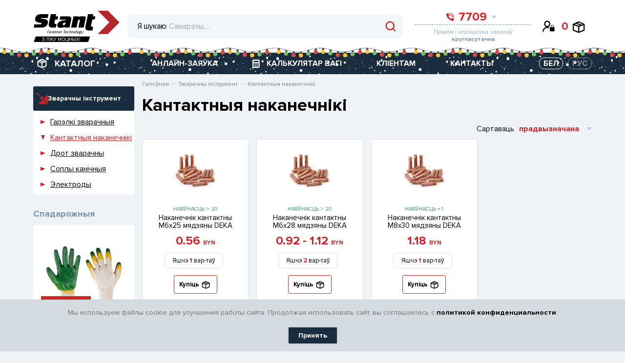

--- FILE ---
content_type: text/html; charset=UTF-8
request_url: https://stant.by/by/catalog/svarochnyy-instrument/kontaktnye-nakonechniki/
body_size: 58960
content:
<!DOCTYPE html>
<html lang="by">
<head>
    <meta charset="UTF-8">
    <meta http-equiv="X-UA-Compatible" content="IE=edge">
    <meta name="viewport" content="width=device-width, initial-scale=1">
    <title>Контактные наконечники для полуавтомата: цена - купить в Минске в Стант Креп.</title>
    <link rel="icon" href="/favicon.svg" type="image/svg+xml">
    <link rel="preload" href="/local/templates/stant/assets/img/header/logo.svg" as="image" type="image/svg+xml"/>
    <link rel="preload" href="/local/templates/stant/fonts/ProximaNova-Bold.woff" as="font" type="font/woff2"
          crossorigin="anonymous"/>
    <link rel="preload" href="/local/templates/stant/fonts/ProximaNova-Regular.woff" as="font" type="font/woff2"
          crossorigin="anonymous"/>
    <link rel="preload" href="/local/templates/stant/fonts/ProximaNova-Light.woff" as="font" type="font/woff2"
          crossorigin="anonymous"/>


    <meta http-equiv="Content-Type" content="text/html; charset=UTF-8" />
<meta name="keywords" content="купить Контактные наконечники Минск" />
<meta name="description" content="Продажа в Минске - токопроводящие контактные наконечники для полуавтомата, горелок в ассортименте. ✔ Опт и розница. ✔ Высокое качество. ✔ Отличные цены в интернет-магазине." />
<script data-skip-moving="true">(function(w, d, n) {var cl = "bx-core";var ht = d.documentElement;var htc = ht ? ht.className : undefined;if (htc === undefined || htc.indexOf(cl) !== -1){return;}var ua = n.userAgent;if (/(iPad;)|(iPhone;)/i.test(ua)){cl += " bx-ios";}else if (/Windows/i.test(ua)){cl += ' bx-win';}else if (/Macintosh/i.test(ua)){cl += " bx-mac";}else if (/Linux/i.test(ua) && !/Android/i.test(ua)){cl += " bx-linux";}else if (/Android/i.test(ua)){cl += " bx-android";}cl += (/(ipad|iphone|android|mobile|touch)/i.test(ua) ? " bx-touch" : " bx-no-touch");cl += w.devicePixelRatio && w.devicePixelRatio >= 2? " bx-retina": " bx-no-retina";if (/AppleWebKit/.test(ua)){cl += " bx-chrome";}else if (/Opera/.test(ua)){cl += " bx-opera";}else if (/Firefox/.test(ua)){cl += " bx-firefox";}ht.className = htc ? htc + " " + cl : cl;})(window, document, navigator);</script>


<link href="/bitrix/js/ui/design-tokens/dist/ui.design-tokens.css?172306222526358" type="text/css"  rel="stylesheet" />
<link href="/bitrix/js/ui/fonts/opensans/ui.font.opensans.css?16672440952555" type="text/css"  rel="stylesheet" />
<link href="/bitrix/js/main/popup/dist/main.popup.bundle.css?172306228529861" type="text/css"  rel="stylesheet" />
<link href="/bitrix/css/main/themes/blue/style.css?1622819222386" type="text/css"  rel="stylesheet" />
<link href="/local/templates/stant/assets/styles/catalog.min.css?169651002491366" type="text/css"  rel="stylesheet" />
<link href="/local/templates/stant/components/bitrix/catalog/stant/bitrix/catalog.compare.list/.default/style.css?16243920901265" type="text/css"  rel="stylesheet" />
<link href="/local/templates/stant/components/bitrix/catalog.section/.default/style.css?1625605003556" type="text/css"  rel="stylesheet" />
<link href="/bitrix/components/magicolors/soglasie.cookies/templates/.default/style.css?1754053955466" type="text/css"  data-template-style="true"  rel="stylesheet" />
<link href="/local/templates/stant/components/arturgolubev/search.title/.default/style.css?165168326513966" type="text/css"  data-template-style="true"  rel="stylesheet" />
<link href="/local/templates/stant/components/bitrix/main.register/stant/style.css?162722218293" type="text/css"  data-template-style="true"  rel="stylesheet" />
<link href="/local/templates/stant/components/awagro/subscribe.edit/stant/style.css?1625813595183" type="text/css"  data-template-style="true"  rel="stylesheet" />
<link href="/local/components/awagro/location.check.modal/templates/.default/style.css?17241399763705" type="text/css"  data-template-style="true"  rel="stylesheet" />
<link href="/local/templates/stant/assets/styles/christmas.css?17065110861066" type="text/css"  data-template-style="true"  rel="stylesheet" />
<link href="/local/templates/stant/template_styles.css?17540623291737" type="text/css"  data-template-style="true"  rel="stylesheet" />




<script type="extension/settings" data-extension="currency.currency-core">{"region":"by"}</script>



    <meta name="cmsmagazine" content="2e652475131691f3daa5859777ccf645">
    <meta name="google-site-verification" content="hfkmI18CsC8VmvxEz8AhdtH8zDIg7UjuCFzwbJPAUoY"/>
    <meta name="yandex-verification" content="8503ea717c6b222b"/>
    <meta name="theme-color" content="#5256B4">

    <!-- Yandex.Metrika counter -->
    <script type="text/javascript" data-skip-moving=true>
        (function (m, e, t, r, i, k, a) {
            m[i] = m[i] || function () {
                (m[i].a = m[i].a || []).push(arguments)
            };
            m[i].l = 1 * new Date();
            k = e.createElement(t), a = e.getElementsByTagName(t)[0], k.async = 1, k.src = r, a.parentNode.insertBefore(k, a)
        })
        (window, document, "script", "https://mc.yandex.ru/metrika/tag.js", "ym");

        ym(31724426, "init", {
            clickmap: true,
            trackLinks: true,
            accurateTrackBounce: true,
            webvisor: true
        });
    </script>
    <noscript>
        <div><img src="https://mc.yandex.ru/watch/31724426" style="position:absolute; left:-9999px;" alt=""/></div>
    </noscript>
    <!-- /Yandex.Metrika counter -->


    <!-- Google Tag Manager -->
    <script data-skip-moving=true>(function (w, d, s, l, i) {
            w[l] = w[l] || [];
            w[l].push({
                'gtm.start':
                    new Date().getTime(), event: 'gtm.js'
            });
            var f = d.getElementsByTagName(s)[0],
                j = d.createElement(s), dl = l != 'dataLayer' ? '&l=' + l : '';
            j.async = true;
            j.src =
                'https://www.googletagmanager.com/gtm.js?id=' + i + dl;
            f.parentNode.insertBefore(j, f);
        })(window, document, 'script', 'dataLayer', 'GTM-MPQKJ28');</script>
    <!-- End Google Tag Manager -->

</head>
<body>


<!-- Google Tag Manager (noscript) -->
<noscript>
    <iframe src="https://www.googletagmanager.com/ns.html?id=GTM-MPQKJ28"
            height="0" width="0" style="display:none;visibility:hidden"></iframe>
</noscript>
<!-- End Google Tag Manager (noscript) -->

    <div id="cookie-consent" class="cookie-consent">
        <p>Мы используем файлы cookie для улучшения работы сайта. Продолжая использовать сайт, вы соглашаетесь с&nbsp;<a href="/consent-to-data-processing/">политикой конфиденциальности</a>.</p>
        <button id="accept-cookies">Принять</button>
    </div>

<header class="header">
    <div class="header-top">
        <div class="container">
            <div class="header-top__inner">

                <div class="header-top__logo">
                    <div class="header-top__wrapper-menu-mob">
                        <div class="header-top__menu-mob"></div>
                    </div>

                    <a href="/by/"><img src="/local/templates/stant/assets/img/header/logo.svg" alt=""> </a>
                </div>

                    <div id="title-search" class="header-top__wrapper-search">
        <form action="/by/catalog/"
              class="header-top__form-search">             <div class="header-top__text-search">
                <p>Я шукаю</p>
            </div>
            <div class="header-top__wrapper-btn">
                <!-- <button class="header-top__btn-close-search">
                                <img src="/local/templates/stant/assets/img/header/close-search.svg" alt="">
                            </button> -->
                <button class="header-top__btn-search" type="submit" name="s">
                    <img src="/local/templates/stant/assets/img/header/search.svg" alt="">
                </button>
            </div>
            <input type="text" id="title-search-input" name="q" class="header-top__input" autocomplete="off"
                   value=""
                   placeholder="Самарэзы...">
            <span class="bx-searchtitle-preloader view"
                  id="title-search_preloader_item"></span>
        </form>
            </div>





                <div class="header-top__wrapper-info-block">
                    <div class="header-top__wrapper-tel">
                        <div class="header-top__tel-top">
                            <a href="tel:7709" class="header-top__big-tel">
    <svg viewBox="0 0 16 16" version="1.1" xmlns="http://www.w3.org/2000/svg">
        <g id="Fin" stroke="none" stroke-width="1" fill="none" fill-rule="evenodd">
            <g id="01Home_v2" transform="translate(-966.000000, -31.000000)" fill="#D2232A"
               fill-rule="nonzero">
                <path d="M969.468836,31.0584322 C969.723567,30.9310017 970.03343,31.0181833 970.184342,31.2597439 L970.184342,31.2597439 L972.154123,34.3183567 C972.290531,34.5365068 972.258236,34.8199497 972.076249,35.0018224 L972.076249,35.0018224 L970.839094,36.2384122 C970.717933,36.3587258 970.659652,36.5285654 970.681412,36.6979221 C970.759287,37.3104178 971.104475,38.8391719 972.633244,40.367926 C974.162013,41.8966801 975.690783,42.2418648 976.303284,42.3197384 C976.472643,42.3414987 976.642484,42.2832184 976.762799,42.1620581 L976.762799,42.1620581 L977.999401,40.924916 C978.181412,40.7431102 978.464845,40.7110454 978.682873,40.8475947 L978.682873,40.8475947 L981.741516,42.8168044 C981.982075,42.9679903 982.06868,43.2770192 981.941725,43.5311987 L981.941725,43.5311987 L980.452446,46.6933669 C980.351013,46.8993569 980.132151,47.0205173 979.903735,46.9971294 C978.328848,46.8314408 974.45998,46.1454897 970.657387,42.3426587 C966.854795,38.5398277 966.168561,34.6704451 966.002871,33.0964028 C965.979482,32.8679883 966.100644,32.6491284 966.306636,32.5476972 L966.306636,32.5476972 Z M973.571429,34 C976.568175,34.0033067 978.996693,36.431825 979,39.4285714 C979,39.7441627 978.744163,40 978.428571,40 C978.11298,40 977.857143,39.7441627 977.857143,39.4285714 C977.854466,37.0627464 975.937254,35.1455339 973.571429,35.1428571 C973.255837,35.1428571 973,34.8870199 973,34.5714286 C973,34.2558373 973.255837,34 973.571429,34 Z M973.580645,31 C978.228404,31.0051201 981.99488,34.771596 982,39.4193548 C982,39.5733515 981.938825,39.7210409 981.829933,39.829933 C981.721041,39.9388251 981.573352,40 981.419355,40 C981.098673,40 980.83871,39.7400363 980.83871,39.4193548 C980.83423,35.4126936 977.587306,32.1657703 973.580645,32.1612903 C973.259964,32.1612903 973,31.9013266 973,31.5806452 C973,31.2599637 973.259964,31 973.580645,31 Z"
                      id="Combined-Shape"></path>
            </g>
        </g>
    </svg>
    <span>7709</span>
</a>
                            <span class="header-top__tel-num">
                                     <a href="tel:80172708969">
        8 (017) <b>270-89-69</b>
    </a>
    
                            <img src="/local/templates/stant/assets/img/header/arrow-tel.svg"
                                 class="header-top__svg-arr" alt="">
                        </span>
                        </div>
                        <div class="header-top__bottom-info">
                            <p>
                                Прыём і апрацоўка заказаў <b>кругласутачна</b>
                            </p>
                        </div>

                        
<!--Drop telephones-->
<div class="header-top__wrapper-drop-tel">
    <!-- <div class="header-top__drop-select"> -->
    <div class="header-top__drop-btn-close">
        <span></span>
    </div>
    <form>
        <div class="__select" data-state="">
            <div class="__select__title" data-default="Option 0">МІНСК</div>
            <div class="__select__content">
                <input id="singleSelect0" class="__select__input " type="radio"
                       name="singleSelect"
                       checked/>
                <label for="singleSelect0" class="__select__label">МІНСК</label>
                                                        <input id='singleSelect6495' data-id="bx_3218110189_6495"
                           class="__select__input change_phones" type="radio"
                           name="singleSelect"
                        checked/>
                    <label for="singleSelect6495"
                           class="__select__label">МІНСК</label>

                                                        <input id='singleSelect6497' data-id="bx_3218110189_6497"
                           class="__select__input change_phones" type="radio"
                           name="singleSelect"
                        />
                    <label for="singleSelect6497"
                           class="__select__label">БРЭСТ</label>

                                                        <input id='singleSelect6498' data-id="bx_3218110189_6498"
                           class="__select__input change_phones" type="radio"
                           name="singleSelect"
                        />
                    <label for="singleSelect6498"
                           class="__select__label">ВІЦЕБСК</label>

                                                        <input id='singleSelect6499' data-id="bx_3218110189_6499"
                           class="__select__input change_phones" type="radio"
                           name="singleSelect"
                        />
                    <label for="singleSelect6499"
                           class="__select__label">ГОМЕЛЬ</label>

                                                        <input id='singleSelect6501' data-id="bx_3218110189_6501"
                           class="__select__input change_phones" type="radio"
                           name="singleSelect"
                        />
                    <label for="singleSelect6501"
                           class="__select__label">ГРОДНА</label>

                                                        <input id='singleSelect6500' data-id="bx_3218110189_6500"
                           class="__select__input change_phones" type="radio"
                           name="singleSelect"
                        />
                    <label for="singleSelect6500"
                           class="__select__label">МАГІЛЁЎ</label>

                
            </div>
            <p class="more-select">яшчэ <span>&#9660;</span></p>
        </div>
    </form>

    <!-- </div> -->
                    <div class="header-top__wrapper-drop-info wrapper_phones" id="bx_3218110189_6495"
             >

                            <div class="header-top__drop-telepfons-block">
                    <a href="tel:80293554035">
                        <svg width="16px" height="17px" viewBox="0 0 16 17" version="1.1"
                             xmlns="http://www.w3.org/2000/svg">
                            <g id="Fin" stroke="none" stroke-width="1" fill="none" fill-rule="evenodd">
                                <g id="Artboard" transform="translate(-18.000000, -62.000000)"
                                   fill="#7A95AC" fill-rule="nonzero">
                                    <g id="Звоните" transform="translate(4.000000, 4.000000)">
                                        <g id="icons-24x24/04-copy-9"
                                           transform="translate(10.004739, 55.000000)">
                                            <g id="icons-/-cart-/-01-copy-6"
                                               transform="translate(4.000000, 3.000000)">
                                                <g id="phone-call"
                                                   transform="translate(1.559538, 0.883138)">
                                                    <path
                                                        d="M5.1723979,8.77959868 C3.98031114,7.48015771 3.71114415,6.18071675 3.65042008,5.66009535 C3.63345192,5.51614217 3.67889754,5.3717785 3.77337556,5.26951194 L4.73807004,4.21841066 C4.87997781,4.06381883 4.90516092,3.82289238 4.79879412,3.63746478 L3.26281962,1.03764395 C3.14514332,0.832317409 2.90352208,0.758213025 2.70489028,0.866528981 L0.239105342,2.13240419 C0.0784791516,2.21862078 -0.015998937,2.40465163 0.0022383926,2.59880397 C0.131438547,3.93673993 0.666542519,7.22571515 3.63168606,10.4581215 C6.5968296,13.6905278 9.6136532,14.2735863 10.8417007,14.4144216 C11.019813,14.4343013 11.1904748,14.331315 11.2695685,14.1562235 L12.4308626,11.4683805 C12.529858,11.2523279 12.4623258,10.9896533 12.2747457,10.8611454 L9.88971086,9.18731706 C9.71969941,9.0712502 9.4986873,9.09850529 9.35676022,9.25304023 L8.39249641,10.304611 C8.29867866,10.4075973 8.1662417,10.4571355 8.03418131,10.4386393 C7.55657141,10.3724467 6.36448465,10.0790396 5.1723979,8.77959868 Z"
                                                        id="Shape"></path>
                                                    <path
                                                        d="M9.69141418,8.4668616 C9.4453259,8.4668616 9.24583192,8.24939991 9.24583192,7.98114731 C9.2437447,5.97019604 7.74876188,4.34056538 5.90396496,4.33829017 C5.65787667,4.33829017 5.4583827,4.12082848 5.4583827,3.85257588 C5.4583827,3.58432329 5.65787667,3.3668616 5.90396496,3.3668616 C8.24073482,3.36967231 10.134418,5.43391282 10.1369964,7.98114731 C10.1369964,8.24939991 9.93750247,8.4668616 9.69141418,8.4668616 Z"
                                                        id="Shape"></path>
                                                    <path
                                                        d="M12.0235342,8.4668616 C11.7734768,8.4668616 11.5707652,8.24589246 11.5707652,7.97331321 C11.5672719,4.56765117 9.03542182,1.80776632 5.91115177,1.80395837 C5.66109432,1.80395837 5.4583827,1.58298923 5.4583827,1.31040999 C5.4583827,1.03783074 5.66109432,0.816861598 5.91115177,0.816861598 C9.53532981,0.821213676 12.4723108,4.02271823 12.4763033,7.97331321 C12.4763033,8.10421039 12.428601,8.22974634 12.3436903,8.32230463 C12.2587797,8.4148629 12.1436161,8.4668616 12.0235342,8.4668616 Z"
                                                        id="Shape"></path>
                                                </g>
                                            </g>
                                        </g>
                                    </g>
                                </g>
                            </g>
                        </svg>
                        8 029 355-40-35</a>
                </div>
                            <div class="header-top__drop-telepfons-block">
                    <a href="tel:80293243400">
                        <svg width="16px" height="17px" viewBox="0 0 16 17" version="1.1"
                             xmlns="http://www.w3.org/2000/svg">
                            <g id="Fin" stroke="none" stroke-width="1" fill="none" fill-rule="evenodd">
                                <g id="Artboard" transform="translate(-18.000000, -62.000000)"
                                   fill="#7A95AC" fill-rule="nonzero">
                                    <g id="Звоните" transform="translate(4.000000, 4.000000)">
                                        <g id="icons-24x24/04-copy-9"
                                           transform="translate(10.004739, 55.000000)">
                                            <g id="icons-/-cart-/-01-copy-6"
                                               transform="translate(4.000000, 3.000000)">
                                                <g id="phone-call"
                                                   transform="translate(1.559538, 0.883138)">
                                                    <path
                                                        d="M5.1723979,8.77959868 C3.98031114,7.48015771 3.71114415,6.18071675 3.65042008,5.66009535 C3.63345192,5.51614217 3.67889754,5.3717785 3.77337556,5.26951194 L4.73807004,4.21841066 C4.87997781,4.06381883 4.90516092,3.82289238 4.79879412,3.63746478 L3.26281962,1.03764395 C3.14514332,0.832317409 2.90352208,0.758213025 2.70489028,0.866528981 L0.239105342,2.13240419 C0.0784791516,2.21862078 -0.015998937,2.40465163 0.0022383926,2.59880397 C0.131438547,3.93673993 0.666542519,7.22571515 3.63168606,10.4581215 C6.5968296,13.6905278 9.6136532,14.2735863 10.8417007,14.4144216 C11.019813,14.4343013 11.1904748,14.331315 11.2695685,14.1562235 L12.4308626,11.4683805 C12.529858,11.2523279 12.4623258,10.9896533 12.2747457,10.8611454 L9.88971086,9.18731706 C9.71969941,9.0712502 9.4986873,9.09850529 9.35676022,9.25304023 L8.39249641,10.304611 C8.29867866,10.4075973 8.1662417,10.4571355 8.03418131,10.4386393 C7.55657141,10.3724467 6.36448465,10.0790396 5.1723979,8.77959868 Z"
                                                        id="Shape"></path>
                                                    <path
                                                        d="M9.69141418,8.4668616 C9.4453259,8.4668616 9.24583192,8.24939991 9.24583192,7.98114731 C9.2437447,5.97019604 7.74876188,4.34056538 5.90396496,4.33829017 C5.65787667,4.33829017 5.4583827,4.12082848 5.4583827,3.85257588 C5.4583827,3.58432329 5.65787667,3.3668616 5.90396496,3.3668616 C8.24073482,3.36967231 10.134418,5.43391282 10.1369964,7.98114731 C10.1369964,8.24939991 9.93750247,8.4668616 9.69141418,8.4668616 Z"
                                                        id="Shape"></path>
                                                    <path
                                                        d="M12.0235342,8.4668616 C11.7734768,8.4668616 11.5707652,8.24589246 11.5707652,7.97331321 C11.5672719,4.56765117 9.03542182,1.80776632 5.91115177,1.80395837 C5.66109432,1.80395837 5.4583827,1.58298923 5.4583827,1.31040999 C5.4583827,1.03783074 5.66109432,0.816861598 5.91115177,0.816861598 C9.53532981,0.821213676 12.4723108,4.02271823 12.4763033,7.97331321 C12.4763033,8.10421039 12.428601,8.22974634 12.3436903,8.32230463 C12.2587797,8.4148629 12.1436161,8.4668616 12.0235342,8.4668616 Z"
                                                        id="Shape"></path>
                                                </g>
                                            </g>
                                        </g>
                                    </g>
                                </g>
                            </g>
                        </svg>
                        8 029 324-34-00</a>
                </div>
                            <div class="header-top__drop-telepfons-block">
                    <a href="tel:80172708969">
                        <svg width="16px" height="17px" viewBox="0 0 16 17" version="1.1"
                             xmlns="http://www.w3.org/2000/svg">
                            <g id="Fin" stroke="none" stroke-width="1" fill="none" fill-rule="evenodd">
                                <g id="Artboard" transform="translate(-18.000000, -62.000000)"
                                   fill="#7A95AC" fill-rule="nonzero">
                                    <g id="Звоните" transform="translate(4.000000, 4.000000)">
                                        <g id="icons-24x24/04-copy-9"
                                           transform="translate(10.004739, 55.000000)">
                                            <g id="icons-/-cart-/-01-copy-6"
                                               transform="translate(4.000000, 3.000000)">
                                                <g id="phone-call"
                                                   transform="translate(1.559538, 0.883138)">
                                                    <path
                                                        d="M5.1723979,8.77959868 C3.98031114,7.48015771 3.71114415,6.18071675 3.65042008,5.66009535 C3.63345192,5.51614217 3.67889754,5.3717785 3.77337556,5.26951194 L4.73807004,4.21841066 C4.87997781,4.06381883 4.90516092,3.82289238 4.79879412,3.63746478 L3.26281962,1.03764395 C3.14514332,0.832317409 2.90352208,0.758213025 2.70489028,0.866528981 L0.239105342,2.13240419 C0.0784791516,2.21862078 -0.015998937,2.40465163 0.0022383926,2.59880397 C0.131438547,3.93673993 0.666542519,7.22571515 3.63168606,10.4581215 C6.5968296,13.6905278 9.6136532,14.2735863 10.8417007,14.4144216 C11.019813,14.4343013 11.1904748,14.331315 11.2695685,14.1562235 L12.4308626,11.4683805 C12.529858,11.2523279 12.4623258,10.9896533 12.2747457,10.8611454 L9.88971086,9.18731706 C9.71969941,9.0712502 9.4986873,9.09850529 9.35676022,9.25304023 L8.39249641,10.304611 C8.29867866,10.4075973 8.1662417,10.4571355 8.03418131,10.4386393 C7.55657141,10.3724467 6.36448465,10.0790396 5.1723979,8.77959868 Z"
                                                        id="Shape"></path>
                                                    <path
                                                        d="M9.69141418,8.4668616 C9.4453259,8.4668616 9.24583192,8.24939991 9.24583192,7.98114731 C9.2437447,5.97019604 7.74876188,4.34056538 5.90396496,4.33829017 C5.65787667,4.33829017 5.4583827,4.12082848 5.4583827,3.85257588 C5.4583827,3.58432329 5.65787667,3.3668616 5.90396496,3.3668616 C8.24073482,3.36967231 10.134418,5.43391282 10.1369964,7.98114731 C10.1369964,8.24939991 9.93750247,8.4668616 9.69141418,8.4668616 Z"
                                                        id="Shape"></path>
                                                    <path
                                                        d="M12.0235342,8.4668616 C11.7734768,8.4668616 11.5707652,8.24589246 11.5707652,7.97331321 C11.5672719,4.56765117 9.03542182,1.80776632 5.91115177,1.80395837 C5.66109432,1.80395837 5.4583827,1.58298923 5.4583827,1.31040999 C5.4583827,1.03783074 5.66109432,0.816861598 5.91115177,0.816861598 C9.53532981,0.821213676 12.4723108,4.02271823 12.4763033,7.97331321 C12.4763033,8.10421039 12.428601,8.22974634 12.3436903,8.32230463 C12.2587797,8.4148629 12.1436161,8.4668616 12.0235342,8.4668616 Z"
                                                        id="Shape"></path>
                                                </g>
                                            </g>
                                        </g>
                                    </g>
                                </g>
                            </g>
                        </svg>
                        8 017 270-89-69</a>
                </div>
                                        <div class="header-top__drop-work-time">
                    <p>ПН-ЧЦ: 8:30 — 17:30</p>
                </div>
                            <div class="header-top__drop-work-time">
                    <p>ПТ: 8:30 — 17:00</p>
                </div>
                            <div class="header-top__drop-work-time">
                    <p>СБ: 8:30 — 14:00</p>
                </div>
                            <div class="header-top__drop-work-time">
                    <p>НД: выхадны</p>
                </div>
            
        </div>
                    <div class="header-top__wrapper-drop-info wrapper_phones" id="bx_3218110189_6497"
             style="display: none" >

                            <div class="header-top__drop-telepfons-block">
                    <a href="tel:80293055244">
                        <svg width="16px" height="17px" viewBox="0 0 16 17" version="1.1"
                             xmlns="http://www.w3.org/2000/svg">
                            <g id="Fin" stroke="none" stroke-width="1" fill="none" fill-rule="evenodd">
                                <g id="Artboard" transform="translate(-18.000000, -62.000000)"
                                   fill="#7A95AC" fill-rule="nonzero">
                                    <g id="Звоните" transform="translate(4.000000, 4.000000)">
                                        <g id="icons-24x24/04-copy-9"
                                           transform="translate(10.004739, 55.000000)">
                                            <g id="icons-/-cart-/-01-copy-6"
                                               transform="translate(4.000000, 3.000000)">
                                                <g id="phone-call"
                                                   transform="translate(1.559538, 0.883138)">
                                                    <path
                                                        d="M5.1723979,8.77959868 C3.98031114,7.48015771 3.71114415,6.18071675 3.65042008,5.66009535 C3.63345192,5.51614217 3.67889754,5.3717785 3.77337556,5.26951194 L4.73807004,4.21841066 C4.87997781,4.06381883 4.90516092,3.82289238 4.79879412,3.63746478 L3.26281962,1.03764395 C3.14514332,0.832317409 2.90352208,0.758213025 2.70489028,0.866528981 L0.239105342,2.13240419 C0.0784791516,2.21862078 -0.015998937,2.40465163 0.0022383926,2.59880397 C0.131438547,3.93673993 0.666542519,7.22571515 3.63168606,10.4581215 C6.5968296,13.6905278 9.6136532,14.2735863 10.8417007,14.4144216 C11.019813,14.4343013 11.1904748,14.331315 11.2695685,14.1562235 L12.4308626,11.4683805 C12.529858,11.2523279 12.4623258,10.9896533 12.2747457,10.8611454 L9.88971086,9.18731706 C9.71969941,9.0712502 9.4986873,9.09850529 9.35676022,9.25304023 L8.39249641,10.304611 C8.29867866,10.4075973 8.1662417,10.4571355 8.03418131,10.4386393 C7.55657141,10.3724467 6.36448465,10.0790396 5.1723979,8.77959868 Z"
                                                        id="Shape"></path>
                                                    <path
                                                        d="M9.69141418,8.4668616 C9.4453259,8.4668616 9.24583192,8.24939991 9.24583192,7.98114731 C9.2437447,5.97019604 7.74876188,4.34056538 5.90396496,4.33829017 C5.65787667,4.33829017 5.4583827,4.12082848 5.4583827,3.85257588 C5.4583827,3.58432329 5.65787667,3.3668616 5.90396496,3.3668616 C8.24073482,3.36967231 10.134418,5.43391282 10.1369964,7.98114731 C10.1369964,8.24939991 9.93750247,8.4668616 9.69141418,8.4668616 Z"
                                                        id="Shape"></path>
                                                    <path
                                                        d="M12.0235342,8.4668616 C11.7734768,8.4668616 11.5707652,8.24589246 11.5707652,7.97331321 C11.5672719,4.56765117 9.03542182,1.80776632 5.91115177,1.80395837 C5.66109432,1.80395837 5.4583827,1.58298923 5.4583827,1.31040999 C5.4583827,1.03783074 5.66109432,0.816861598 5.91115177,0.816861598 C9.53532981,0.821213676 12.4723108,4.02271823 12.4763033,7.97331321 C12.4763033,8.10421039 12.428601,8.22974634 12.3436903,8.32230463 C12.2587797,8.4148629 12.1436161,8.4668616 12.0235342,8.4668616 Z"
                                                        id="Shape"></path>
                                                </g>
                                            </g>
                                        </g>
                                    </g>
                                </g>
                            </g>
                        </svg>
                        8 029 305-52-44</a>
                </div>
                            <div class="header-top__drop-telepfons-block">
                    <a href="tel:80445067221">
                        <svg width="16px" height="17px" viewBox="0 0 16 17" version="1.1"
                             xmlns="http://www.w3.org/2000/svg">
                            <g id="Fin" stroke="none" stroke-width="1" fill="none" fill-rule="evenodd">
                                <g id="Artboard" transform="translate(-18.000000, -62.000000)"
                                   fill="#7A95AC" fill-rule="nonzero">
                                    <g id="Звоните" transform="translate(4.000000, 4.000000)">
                                        <g id="icons-24x24/04-copy-9"
                                           transform="translate(10.004739, 55.000000)">
                                            <g id="icons-/-cart-/-01-copy-6"
                                               transform="translate(4.000000, 3.000000)">
                                                <g id="phone-call"
                                                   transform="translate(1.559538, 0.883138)">
                                                    <path
                                                        d="M5.1723979,8.77959868 C3.98031114,7.48015771 3.71114415,6.18071675 3.65042008,5.66009535 C3.63345192,5.51614217 3.67889754,5.3717785 3.77337556,5.26951194 L4.73807004,4.21841066 C4.87997781,4.06381883 4.90516092,3.82289238 4.79879412,3.63746478 L3.26281962,1.03764395 C3.14514332,0.832317409 2.90352208,0.758213025 2.70489028,0.866528981 L0.239105342,2.13240419 C0.0784791516,2.21862078 -0.015998937,2.40465163 0.0022383926,2.59880397 C0.131438547,3.93673993 0.666542519,7.22571515 3.63168606,10.4581215 C6.5968296,13.6905278 9.6136532,14.2735863 10.8417007,14.4144216 C11.019813,14.4343013 11.1904748,14.331315 11.2695685,14.1562235 L12.4308626,11.4683805 C12.529858,11.2523279 12.4623258,10.9896533 12.2747457,10.8611454 L9.88971086,9.18731706 C9.71969941,9.0712502 9.4986873,9.09850529 9.35676022,9.25304023 L8.39249641,10.304611 C8.29867866,10.4075973 8.1662417,10.4571355 8.03418131,10.4386393 C7.55657141,10.3724467 6.36448465,10.0790396 5.1723979,8.77959868 Z"
                                                        id="Shape"></path>
                                                    <path
                                                        d="M9.69141418,8.4668616 C9.4453259,8.4668616 9.24583192,8.24939991 9.24583192,7.98114731 C9.2437447,5.97019604 7.74876188,4.34056538 5.90396496,4.33829017 C5.65787667,4.33829017 5.4583827,4.12082848 5.4583827,3.85257588 C5.4583827,3.58432329 5.65787667,3.3668616 5.90396496,3.3668616 C8.24073482,3.36967231 10.134418,5.43391282 10.1369964,7.98114731 C10.1369964,8.24939991 9.93750247,8.4668616 9.69141418,8.4668616 Z"
                                                        id="Shape"></path>
                                                    <path
                                                        d="M12.0235342,8.4668616 C11.7734768,8.4668616 11.5707652,8.24589246 11.5707652,7.97331321 C11.5672719,4.56765117 9.03542182,1.80776632 5.91115177,1.80395837 C5.66109432,1.80395837 5.4583827,1.58298923 5.4583827,1.31040999 C5.4583827,1.03783074 5.66109432,0.816861598 5.91115177,0.816861598 C9.53532981,0.821213676 12.4723108,4.02271823 12.4763033,7.97331321 C12.4763033,8.10421039 12.428601,8.22974634 12.3436903,8.32230463 C12.2587797,8.4148629 12.1436161,8.4668616 12.0235342,8.4668616 Z"
                                                        id="Shape"></path>
                                                </g>
                                            </g>
                                        </g>
                                    </g>
                                </g>
                            </g>
                        </svg>
                        8 044 506-72-21</a>
                </div>
                                        <div class="header-top__drop-work-time">
                    <p>ПН-ЧЦ: 8:30 — 17:30</p>
                </div>
                            <div class="header-top__drop-work-time">
                    <p>ПТ: 8:30 — 17:00</p>
                </div>
                            <div class="header-top__drop-work-time">
                    <p>СБ: 8:30 — 14:00</p>
                </div>
                            <div class="header-top__drop-work-time">
                    <p>НД: выхадные</p>
                </div>
            
        </div>
                    <div class="header-top__wrapper-drop-info wrapper_phones" id="bx_3218110189_6498"
             style="display: none" >

                            <div class="header-top__drop-telepfons-block">
                    <a href="tel:80293055017">
                        <svg width="16px" height="17px" viewBox="0 0 16 17" version="1.1"
                             xmlns="http://www.w3.org/2000/svg">
                            <g id="Fin" stroke="none" stroke-width="1" fill="none" fill-rule="evenodd">
                                <g id="Artboard" transform="translate(-18.000000, -62.000000)"
                                   fill="#7A95AC" fill-rule="nonzero">
                                    <g id="Звоните" transform="translate(4.000000, 4.000000)">
                                        <g id="icons-24x24/04-copy-9"
                                           transform="translate(10.004739, 55.000000)">
                                            <g id="icons-/-cart-/-01-copy-6"
                                               transform="translate(4.000000, 3.000000)">
                                                <g id="phone-call"
                                                   transform="translate(1.559538, 0.883138)">
                                                    <path
                                                        d="M5.1723979,8.77959868 C3.98031114,7.48015771 3.71114415,6.18071675 3.65042008,5.66009535 C3.63345192,5.51614217 3.67889754,5.3717785 3.77337556,5.26951194 L4.73807004,4.21841066 C4.87997781,4.06381883 4.90516092,3.82289238 4.79879412,3.63746478 L3.26281962,1.03764395 C3.14514332,0.832317409 2.90352208,0.758213025 2.70489028,0.866528981 L0.239105342,2.13240419 C0.0784791516,2.21862078 -0.015998937,2.40465163 0.0022383926,2.59880397 C0.131438547,3.93673993 0.666542519,7.22571515 3.63168606,10.4581215 C6.5968296,13.6905278 9.6136532,14.2735863 10.8417007,14.4144216 C11.019813,14.4343013 11.1904748,14.331315 11.2695685,14.1562235 L12.4308626,11.4683805 C12.529858,11.2523279 12.4623258,10.9896533 12.2747457,10.8611454 L9.88971086,9.18731706 C9.71969941,9.0712502 9.4986873,9.09850529 9.35676022,9.25304023 L8.39249641,10.304611 C8.29867866,10.4075973 8.1662417,10.4571355 8.03418131,10.4386393 C7.55657141,10.3724467 6.36448465,10.0790396 5.1723979,8.77959868 Z"
                                                        id="Shape"></path>
                                                    <path
                                                        d="M9.69141418,8.4668616 C9.4453259,8.4668616 9.24583192,8.24939991 9.24583192,7.98114731 C9.2437447,5.97019604 7.74876188,4.34056538 5.90396496,4.33829017 C5.65787667,4.33829017 5.4583827,4.12082848 5.4583827,3.85257588 C5.4583827,3.58432329 5.65787667,3.3668616 5.90396496,3.3668616 C8.24073482,3.36967231 10.134418,5.43391282 10.1369964,7.98114731 C10.1369964,8.24939991 9.93750247,8.4668616 9.69141418,8.4668616 Z"
                                                        id="Shape"></path>
                                                    <path
                                                        d="M12.0235342,8.4668616 C11.7734768,8.4668616 11.5707652,8.24589246 11.5707652,7.97331321 C11.5672719,4.56765117 9.03542182,1.80776632 5.91115177,1.80395837 C5.66109432,1.80395837 5.4583827,1.58298923 5.4583827,1.31040999 C5.4583827,1.03783074 5.66109432,0.816861598 5.91115177,0.816861598 C9.53532981,0.821213676 12.4723108,4.02271823 12.4763033,7.97331321 C12.4763033,8.10421039 12.428601,8.22974634 12.3436903,8.32230463 C12.2587797,8.4148629 12.1436161,8.4668616 12.0235342,8.4668616 Z"
                                                        id="Shape"></path>
                                                </g>
                                            </g>
                                        </g>
                                    </g>
                                </g>
                            </g>
                        </svg>
                        8 029 305-50-17</a>
                </div>
                            <div class="header-top__drop-telepfons-block">
                    <a href="tel:80291860535">
                        <svg width="16px" height="17px" viewBox="0 0 16 17" version="1.1"
                             xmlns="http://www.w3.org/2000/svg">
                            <g id="Fin" stroke="none" stroke-width="1" fill="none" fill-rule="evenodd">
                                <g id="Artboard" transform="translate(-18.000000, -62.000000)"
                                   fill="#7A95AC" fill-rule="nonzero">
                                    <g id="Звоните" transform="translate(4.000000, 4.000000)">
                                        <g id="icons-24x24/04-copy-9"
                                           transform="translate(10.004739, 55.000000)">
                                            <g id="icons-/-cart-/-01-copy-6"
                                               transform="translate(4.000000, 3.000000)">
                                                <g id="phone-call"
                                                   transform="translate(1.559538, 0.883138)">
                                                    <path
                                                        d="M5.1723979,8.77959868 C3.98031114,7.48015771 3.71114415,6.18071675 3.65042008,5.66009535 C3.63345192,5.51614217 3.67889754,5.3717785 3.77337556,5.26951194 L4.73807004,4.21841066 C4.87997781,4.06381883 4.90516092,3.82289238 4.79879412,3.63746478 L3.26281962,1.03764395 C3.14514332,0.832317409 2.90352208,0.758213025 2.70489028,0.866528981 L0.239105342,2.13240419 C0.0784791516,2.21862078 -0.015998937,2.40465163 0.0022383926,2.59880397 C0.131438547,3.93673993 0.666542519,7.22571515 3.63168606,10.4581215 C6.5968296,13.6905278 9.6136532,14.2735863 10.8417007,14.4144216 C11.019813,14.4343013 11.1904748,14.331315 11.2695685,14.1562235 L12.4308626,11.4683805 C12.529858,11.2523279 12.4623258,10.9896533 12.2747457,10.8611454 L9.88971086,9.18731706 C9.71969941,9.0712502 9.4986873,9.09850529 9.35676022,9.25304023 L8.39249641,10.304611 C8.29867866,10.4075973 8.1662417,10.4571355 8.03418131,10.4386393 C7.55657141,10.3724467 6.36448465,10.0790396 5.1723979,8.77959868 Z"
                                                        id="Shape"></path>
                                                    <path
                                                        d="M9.69141418,8.4668616 C9.4453259,8.4668616 9.24583192,8.24939991 9.24583192,7.98114731 C9.2437447,5.97019604 7.74876188,4.34056538 5.90396496,4.33829017 C5.65787667,4.33829017 5.4583827,4.12082848 5.4583827,3.85257588 C5.4583827,3.58432329 5.65787667,3.3668616 5.90396496,3.3668616 C8.24073482,3.36967231 10.134418,5.43391282 10.1369964,7.98114731 C10.1369964,8.24939991 9.93750247,8.4668616 9.69141418,8.4668616 Z"
                                                        id="Shape"></path>
                                                    <path
                                                        d="M12.0235342,8.4668616 C11.7734768,8.4668616 11.5707652,8.24589246 11.5707652,7.97331321 C11.5672719,4.56765117 9.03542182,1.80776632 5.91115177,1.80395837 C5.66109432,1.80395837 5.4583827,1.58298923 5.4583827,1.31040999 C5.4583827,1.03783074 5.66109432,0.816861598 5.91115177,0.816861598 C9.53532981,0.821213676 12.4723108,4.02271823 12.4763033,7.97331321 C12.4763033,8.10421039 12.428601,8.22974634 12.3436903,8.32230463 C12.2587797,8.4148629 12.1436161,8.4668616 12.0235342,8.4668616 Z"
                                                        id="Shape"></path>
                                                </g>
                                            </g>
                                        </g>
                                    </g>
                                </g>
                            </g>
                        </svg>
                        8 029 186-05-35</a>
                </div>
                                        <div class="header-top__drop-work-time">
                    <p>ПН-ЧЦ: 8:30 — 17:30</p>
                </div>
                            <div class="header-top__drop-work-time">
                    <p>ПТ: 8:30 — 17:00</p>
                </div>
                            <div class="header-top__drop-work-time">
                    <p>СБ: 8:30 — 14:00</p>
                </div>
                            <div class="header-top__drop-work-time">
                    <p>НД: выхадные</p>
                </div>
            
        </div>
                    <div class="header-top__wrapper-drop-info wrapper_phones" id="bx_3218110189_6499"
             style="display: none" >

                            <div class="header-top__drop-telepfons-block">
                    <a href="tel:80291943055">
                        <svg width="16px" height="17px" viewBox="0 0 16 17" version="1.1"
                             xmlns="http://www.w3.org/2000/svg">
                            <g id="Fin" stroke="none" stroke-width="1" fill="none" fill-rule="evenodd">
                                <g id="Artboard" transform="translate(-18.000000, -62.000000)"
                                   fill="#7A95AC" fill-rule="nonzero">
                                    <g id="Звоните" transform="translate(4.000000, 4.000000)">
                                        <g id="icons-24x24/04-copy-9"
                                           transform="translate(10.004739, 55.000000)">
                                            <g id="icons-/-cart-/-01-copy-6"
                                               transform="translate(4.000000, 3.000000)">
                                                <g id="phone-call"
                                                   transform="translate(1.559538, 0.883138)">
                                                    <path
                                                        d="M5.1723979,8.77959868 C3.98031114,7.48015771 3.71114415,6.18071675 3.65042008,5.66009535 C3.63345192,5.51614217 3.67889754,5.3717785 3.77337556,5.26951194 L4.73807004,4.21841066 C4.87997781,4.06381883 4.90516092,3.82289238 4.79879412,3.63746478 L3.26281962,1.03764395 C3.14514332,0.832317409 2.90352208,0.758213025 2.70489028,0.866528981 L0.239105342,2.13240419 C0.0784791516,2.21862078 -0.015998937,2.40465163 0.0022383926,2.59880397 C0.131438547,3.93673993 0.666542519,7.22571515 3.63168606,10.4581215 C6.5968296,13.6905278 9.6136532,14.2735863 10.8417007,14.4144216 C11.019813,14.4343013 11.1904748,14.331315 11.2695685,14.1562235 L12.4308626,11.4683805 C12.529858,11.2523279 12.4623258,10.9896533 12.2747457,10.8611454 L9.88971086,9.18731706 C9.71969941,9.0712502 9.4986873,9.09850529 9.35676022,9.25304023 L8.39249641,10.304611 C8.29867866,10.4075973 8.1662417,10.4571355 8.03418131,10.4386393 C7.55657141,10.3724467 6.36448465,10.0790396 5.1723979,8.77959868 Z"
                                                        id="Shape"></path>
                                                    <path
                                                        d="M9.69141418,8.4668616 C9.4453259,8.4668616 9.24583192,8.24939991 9.24583192,7.98114731 C9.2437447,5.97019604 7.74876188,4.34056538 5.90396496,4.33829017 C5.65787667,4.33829017 5.4583827,4.12082848 5.4583827,3.85257588 C5.4583827,3.58432329 5.65787667,3.3668616 5.90396496,3.3668616 C8.24073482,3.36967231 10.134418,5.43391282 10.1369964,7.98114731 C10.1369964,8.24939991 9.93750247,8.4668616 9.69141418,8.4668616 Z"
                                                        id="Shape"></path>
                                                    <path
                                                        d="M12.0235342,8.4668616 C11.7734768,8.4668616 11.5707652,8.24589246 11.5707652,7.97331321 C11.5672719,4.56765117 9.03542182,1.80776632 5.91115177,1.80395837 C5.66109432,1.80395837 5.4583827,1.58298923 5.4583827,1.31040999 C5.4583827,1.03783074 5.66109432,0.816861598 5.91115177,0.816861598 C9.53532981,0.821213676 12.4723108,4.02271823 12.4763033,7.97331321 C12.4763033,8.10421039 12.428601,8.22974634 12.3436903,8.32230463 C12.2587797,8.4148629 12.1436161,8.4668616 12.0235342,8.4668616 Z"
                                                        id="Shape"></path>
                                                </g>
                                            </g>
                                        </g>
                                    </g>
                                </g>
                            </g>
                        </svg>
                        8 029 194-30-55</a>
                </div>
                            <div class="header-top__drop-telepfons-block">
                    <a href="tel:80445775965">
                        <svg width="16px" height="17px" viewBox="0 0 16 17" version="1.1"
                             xmlns="http://www.w3.org/2000/svg">
                            <g id="Fin" stroke="none" stroke-width="1" fill="none" fill-rule="evenodd">
                                <g id="Artboard" transform="translate(-18.000000, -62.000000)"
                                   fill="#7A95AC" fill-rule="nonzero">
                                    <g id="Звоните" transform="translate(4.000000, 4.000000)">
                                        <g id="icons-24x24/04-copy-9"
                                           transform="translate(10.004739, 55.000000)">
                                            <g id="icons-/-cart-/-01-copy-6"
                                               transform="translate(4.000000, 3.000000)">
                                                <g id="phone-call"
                                                   transform="translate(1.559538, 0.883138)">
                                                    <path
                                                        d="M5.1723979,8.77959868 C3.98031114,7.48015771 3.71114415,6.18071675 3.65042008,5.66009535 C3.63345192,5.51614217 3.67889754,5.3717785 3.77337556,5.26951194 L4.73807004,4.21841066 C4.87997781,4.06381883 4.90516092,3.82289238 4.79879412,3.63746478 L3.26281962,1.03764395 C3.14514332,0.832317409 2.90352208,0.758213025 2.70489028,0.866528981 L0.239105342,2.13240419 C0.0784791516,2.21862078 -0.015998937,2.40465163 0.0022383926,2.59880397 C0.131438547,3.93673993 0.666542519,7.22571515 3.63168606,10.4581215 C6.5968296,13.6905278 9.6136532,14.2735863 10.8417007,14.4144216 C11.019813,14.4343013 11.1904748,14.331315 11.2695685,14.1562235 L12.4308626,11.4683805 C12.529858,11.2523279 12.4623258,10.9896533 12.2747457,10.8611454 L9.88971086,9.18731706 C9.71969941,9.0712502 9.4986873,9.09850529 9.35676022,9.25304023 L8.39249641,10.304611 C8.29867866,10.4075973 8.1662417,10.4571355 8.03418131,10.4386393 C7.55657141,10.3724467 6.36448465,10.0790396 5.1723979,8.77959868 Z"
                                                        id="Shape"></path>
                                                    <path
                                                        d="M9.69141418,8.4668616 C9.4453259,8.4668616 9.24583192,8.24939991 9.24583192,7.98114731 C9.2437447,5.97019604 7.74876188,4.34056538 5.90396496,4.33829017 C5.65787667,4.33829017 5.4583827,4.12082848 5.4583827,3.85257588 C5.4583827,3.58432329 5.65787667,3.3668616 5.90396496,3.3668616 C8.24073482,3.36967231 10.134418,5.43391282 10.1369964,7.98114731 C10.1369964,8.24939991 9.93750247,8.4668616 9.69141418,8.4668616 Z"
                                                        id="Shape"></path>
                                                    <path
                                                        d="M12.0235342,8.4668616 C11.7734768,8.4668616 11.5707652,8.24589246 11.5707652,7.97331321 C11.5672719,4.56765117 9.03542182,1.80776632 5.91115177,1.80395837 C5.66109432,1.80395837 5.4583827,1.58298923 5.4583827,1.31040999 C5.4583827,1.03783074 5.66109432,0.816861598 5.91115177,0.816861598 C9.53532981,0.821213676 12.4723108,4.02271823 12.4763033,7.97331321 C12.4763033,8.10421039 12.428601,8.22974634 12.3436903,8.32230463 C12.2587797,8.4148629 12.1436161,8.4668616 12.0235342,8.4668616 Z"
                                                        id="Shape"></path>
                                                </g>
                                            </g>
                                        </g>
                                    </g>
                                </g>
                            </g>
                        </svg>
                        8 044 577-59-65 </a>
                </div>
                                        <div class="header-top__drop-work-time">
                    <p>ПН-ЧЦ: 8:30 — 17:30</p>
                </div>
                            <div class="header-top__drop-work-time">
                    <p>ПТ: 8:30 — 17:00</p>
                </div>
                            <div class="header-top__drop-work-time">
                    <p>СБ: выходны</p>
                </div>
                            <div class="header-top__drop-work-time">
                    <p>НД: выходны</p>
                </div>
            
        </div>
                    <div class="header-top__wrapper-drop-info wrapper_phones" id="bx_3218110189_6501"
             style="display: none" >

                            <div class="header-top__drop-telepfons-block">
                    <a href="tel:80447185324">
                        <svg width="16px" height="17px" viewBox="0 0 16 17" version="1.1"
                             xmlns="http://www.w3.org/2000/svg">
                            <g id="Fin" stroke="none" stroke-width="1" fill="none" fill-rule="evenodd">
                                <g id="Artboard" transform="translate(-18.000000, -62.000000)"
                                   fill="#7A95AC" fill-rule="nonzero">
                                    <g id="Звоните" transform="translate(4.000000, 4.000000)">
                                        <g id="icons-24x24/04-copy-9"
                                           transform="translate(10.004739, 55.000000)">
                                            <g id="icons-/-cart-/-01-copy-6"
                                               transform="translate(4.000000, 3.000000)">
                                                <g id="phone-call"
                                                   transform="translate(1.559538, 0.883138)">
                                                    <path
                                                        d="M5.1723979,8.77959868 C3.98031114,7.48015771 3.71114415,6.18071675 3.65042008,5.66009535 C3.63345192,5.51614217 3.67889754,5.3717785 3.77337556,5.26951194 L4.73807004,4.21841066 C4.87997781,4.06381883 4.90516092,3.82289238 4.79879412,3.63746478 L3.26281962,1.03764395 C3.14514332,0.832317409 2.90352208,0.758213025 2.70489028,0.866528981 L0.239105342,2.13240419 C0.0784791516,2.21862078 -0.015998937,2.40465163 0.0022383926,2.59880397 C0.131438547,3.93673993 0.666542519,7.22571515 3.63168606,10.4581215 C6.5968296,13.6905278 9.6136532,14.2735863 10.8417007,14.4144216 C11.019813,14.4343013 11.1904748,14.331315 11.2695685,14.1562235 L12.4308626,11.4683805 C12.529858,11.2523279 12.4623258,10.9896533 12.2747457,10.8611454 L9.88971086,9.18731706 C9.71969941,9.0712502 9.4986873,9.09850529 9.35676022,9.25304023 L8.39249641,10.304611 C8.29867866,10.4075973 8.1662417,10.4571355 8.03418131,10.4386393 C7.55657141,10.3724467 6.36448465,10.0790396 5.1723979,8.77959868 Z"
                                                        id="Shape"></path>
                                                    <path
                                                        d="M9.69141418,8.4668616 C9.4453259,8.4668616 9.24583192,8.24939991 9.24583192,7.98114731 C9.2437447,5.97019604 7.74876188,4.34056538 5.90396496,4.33829017 C5.65787667,4.33829017 5.4583827,4.12082848 5.4583827,3.85257588 C5.4583827,3.58432329 5.65787667,3.3668616 5.90396496,3.3668616 C8.24073482,3.36967231 10.134418,5.43391282 10.1369964,7.98114731 C10.1369964,8.24939991 9.93750247,8.4668616 9.69141418,8.4668616 Z"
                                                        id="Shape"></path>
                                                    <path
                                                        d="M12.0235342,8.4668616 C11.7734768,8.4668616 11.5707652,8.24589246 11.5707652,7.97331321 C11.5672719,4.56765117 9.03542182,1.80776632 5.91115177,1.80395837 C5.66109432,1.80395837 5.4583827,1.58298923 5.4583827,1.31040999 C5.4583827,1.03783074 5.66109432,0.816861598 5.91115177,0.816861598 C9.53532981,0.821213676 12.4723108,4.02271823 12.4763033,7.97331321 C12.4763033,8.10421039 12.428601,8.22974634 12.3436903,8.32230463 C12.2587797,8.4148629 12.1436161,8.4668616 12.0235342,8.4668616 Z"
                                                        id="Shape"></path>
                                                </g>
                                            </g>
                                        </g>
                                    </g>
                                </g>
                            </g>
                        </svg>
                        8 044 718-53-24</a>
                </div>
                            <div class="header-top__drop-telepfons-block">
                    <a href="tel:80293055022">
                        <svg width="16px" height="17px" viewBox="0 0 16 17" version="1.1"
                             xmlns="http://www.w3.org/2000/svg">
                            <g id="Fin" stroke="none" stroke-width="1" fill="none" fill-rule="evenodd">
                                <g id="Artboard" transform="translate(-18.000000, -62.000000)"
                                   fill="#7A95AC" fill-rule="nonzero">
                                    <g id="Звоните" transform="translate(4.000000, 4.000000)">
                                        <g id="icons-24x24/04-copy-9"
                                           transform="translate(10.004739, 55.000000)">
                                            <g id="icons-/-cart-/-01-copy-6"
                                               transform="translate(4.000000, 3.000000)">
                                                <g id="phone-call"
                                                   transform="translate(1.559538, 0.883138)">
                                                    <path
                                                        d="M5.1723979,8.77959868 C3.98031114,7.48015771 3.71114415,6.18071675 3.65042008,5.66009535 C3.63345192,5.51614217 3.67889754,5.3717785 3.77337556,5.26951194 L4.73807004,4.21841066 C4.87997781,4.06381883 4.90516092,3.82289238 4.79879412,3.63746478 L3.26281962,1.03764395 C3.14514332,0.832317409 2.90352208,0.758213025 2.70489028,0.866528981 L0.239105342,2.13240419 C0.0784791516,2.21862078 -0.015998937,2.40465163 0.0022383926,2.59880397 C0.131438547,3.93673993 0.666542519,7.22571515 3.63168606,10.4581215 C6.5968296,13.6905278 9.6136532,14.2735863 10.8417007,14.4144216 C11.019813,14.4343013 11.1904748,14.331315 11.2695685,14.1562235 L12.4308626,11.4683805 C12.529858,11.2523279 12.4623258,10.9896533 12.2747457,10.8611454 L9.88971086,9.18731706 C9.71969941,9.0712502 9.4986873,9.09850529 9.35676022,9.25304023 L8.39249641,10.304611 C8.29867866,10.4075973 8.1662417,10.4571355 8.03418131,10.4386393 C7.55657141,10.3724467 6.36448465,10.0790396 5.1723979,8.77959868 Z"
                                                        id="Shape"></path>
                                                    <path
                                                        d="M9.69141418,8.4668616 C9.4453259,8.4668616 9.24583192,8.24939991 9.24583192,7.98114731 C9.2437447,5.97019604 7.74876188,4.34056538 5.90396496,4.33829017 C5.65787667,4.33829017 5.4583827,4.12082848 5.4583827,3.85257588 C5.4583827,3.58432329 5.65787667,3.3668616 5.90396496,3.3668616 C8.24073482,3.36967231 10.134418,5.43391282 10.1369964,7.98114731 C10.1369964,8.24939991 9.93750247,8.4668616 9.69141418,8.4668616 Z"
                                                        id="Shape"></path>
                                                    <path
                                                        d="M12.0235342,8.4668616 C11.7734768,8.4668616 11.5707652,8.24589246 11.5707652,7.97331321 C11.5672719,4.56765117 9.03542182,1.80776632 5.91115177,1.80395837 C5.66109432,1.80395837 5.4583827,1.58298923 5.4583827,1.31040999 C5.4583827,1.03783074 5.66109432,0.816861598 5.91115177,0.816861598 C9.53532981,0.821213676 12.4723108,4.02271823 12.4763033,7.97331321 C12.4763033,8.10421039 12.428601,8.22974634 12.3436903,8.32230463 C12.2587797,8.4148629 12.1436161,8.4668616 12.0235342,8.4668616 Z"
                                                        id="Shape"></path>
                                                </g>
                                            </g>
                                        </g>
                                    </g>
                                </g>
                            </g>
                        </svg>
                        8 029 305-50-22</a>
                </div>
                                        <div class="header-top__drop-work-time">
                    <p>ПН-ЧЦ: 8:30 — 17:30</p>
                </div>
                            <div class="header-top__drop-work-time">
                    <p>ПТ: 8:30 — 17:00</p>
                </div>
                            <div class="header-top__drop-work-time">
                    <p>СБ: 8:30 — 14:00</p>
                </div>
                            <div class="header-top__drop-work-time">
                    <p>НД: выходны</p>
                </div>
            
        </div>
                    <div class="header-top__wrapper-drop-info wrapper_phones" id="bx_3218110189_6500"
             style="display: none" >

                            <div class="header-top__drop-telepfons-block">
                    <a href="tel:80291860535">
                        <svg width="16px" height="17px" viewBox="0 0 16 17" version="1.1"
                             xmlns="http://www.w3.org/2000/svg">
                            <g id="Fin" stroke="none" stroke-width="1" fill="none" fill-rule="evenodd">
                                <g id="Artboard" transform="translate(-18.000000, -62.000000)"
                                   fill="#7A95AC" fill-rule="nonzero">
                                    <g id="Звоните" transform="translate(4.000000, 4.000000)">
                                        <g id="icons-24x24/04-copy-9"
                                           transform="translate(10.004739, 55.000000)">
                                            <g id="icons-/-cart-/-01-copy-6"
                                               transform="translate(4.000000, 3.000000)">
                                                <g id="phone-call"
                                                   transform="translate(1.559538, 0.883138)">
                                                    <path
                                                        d="M5.1723979,8.77959868 C3.98031114,7.48015771 3.71114415,6.18071675 3.65042008,5.66009535 C3.63345192,5.51614217 3.67889754,5.3717785 3.77337556,5.26951194 L4.73807004,4.21841066 C4.87997781,4.06381883 4.90516092,3.82289238 4.79879412,3.63746478 L3.26281962,1.03764395 C3.14514332,0.832317409 2.90352208,0.758213025 2.70489028,0.866528981 L0.239105342,2.13240419 C0.0784791516,2.21862078 -0.015998937,2.40465163 0.0022383926,2.59880397 C0.131438547,3.93673993 0.666542519,7.22571515 3.63168606,10.4581215 C6.5968296,13.6905278 9.6136532,14.2735863 10.8417007,14.4144216 C11.019813,14.4343013 11.1904748,14.331315 11.2695685,14.1562235 L12.4308626,11.4683805 C12.529858,11.2523279 12.4623258,10.9896533 12.2747457,10.8611454 L9.88971086,9.18731706 C9.71969941,9.0712502 9.4986873,9.09850529 9.35676022,9.25304023 L8.39249641,10.304611 C8.29867866,10.4075973 8.1662417,10.4571355 8.03418131,10.4386393 C7.55657141,10.3724467 6.36448465,10.0790396 5.1723979,8.77959868 Z"
                                                        id="Shape"></path>
                                                    <path
                                                        d="M9.69141418,8.4668616 C9.4453259,8.4668616 9.24583192,8.24939991 9.24583192,7.98114731 C9.2437447,5.97019604 7.74876188,4.34056538 5.90396496,4.33829017 C5.65787667,4.33829017 5.4583827,4.12082848 5.4583827,3.85257588 C5.4583827,3.58432329 5.65787667,3.3668616 5.90396496,3.3668616 C8.24073482,3.36967231 10.134418,5.43391282 10.1369964,7.98114731 C10.1369964,8.24939991 9.93750247,8.4668616 9.69141418,8.4668616 Z"
                                                        id="Shape"></path>
                                                    <path
                                                        d="M12.0235342,8.4668616 C11.7734768,8.4668616 11.5707652,8.24589246 11.5707652,7.97331321 C11.5672719,4.56765117 9.03542182,1.80776632 5.91115177,1.80395837 C5.66109432,1.80395837 5.4583827,1.58298923 5.4583827,1.31040999 C5.4583827,1.03783074 5.66109432,0.816861598 5.91115177,0.816861598 C9.53532981,0.821213676 12.4723108,4.02271823 12.4763033,7.97331321 C12.4763033,8.10421039 12.428601,8.22974634 12.3436903,8.32230463 C12.2587797,8.4148629 12.1436161,8.4668616 12.0235342,8.4668616 Z"
                                                        id="Shape"></path>
                                                </g>
                                            </g>
                                        </g>
                                    </g>
                                </g>
                            </g>
                        </svg>
                        8 029 186-05-35</a>
                </div>
                            <div class="header-top__drop-telepfons-block">
                    <a href="tel:80293055017">
                        <svg width="16px" height="17px" viewBox="0 0 16 17" version="1.1"
                             xmlns="http://www.w3.org/2000/svg">
                            <g id="Fin" stroke="none" stroke-width="1" fill="none" fill-rule="evenodd">
                                <g id="Artboard" transform="translate(-18.000000, -62.000000)"
                                   fill="#7A95AC" fill-rule="nonzero">
                                    <g id="Звоните" transform="translate(4.000000, 4.000000)">
                                        <g id="icons-24x24/04-copy-9"
                                           transform="translate(10.004739, 55.000000)">
                                            <g id="icons-/-cart-/-01-copy-6"
                                               transform="translate(4.000000, 3.000000)">
                                                <g id="phone-call"
                                                   transform="translate(1.559538, 0.883138)">
                                                    <path
                                                        d="M5.1723979,8.77959868 C3.98031114,7.48015771 3.71114415,6.18071675 3.65042008,5.66009535 C3.63345192,5.51614217 3.67889754,5.3717785 3.77337556,5.26951194 L4.73807004,4.21841066 C4.87997781,4.06381883 4.90516092,3.82289238 4.79879412,3.63746478 L3.26281962,1.03764395 C3.14514332,0.832317409 2.90352208,0.758213025 2.70489028,0.866528981 L0.239105342,2.13240419 C0.0784791516,2.21862078 -0.015998937,2.40465163 0.0022383926,2.59880397 C0.131438547,3.93673993 0.666542519,7.22571515 3.63168606,10.4581215 C6.5968296,13.6905278 9.6136532,14.2735863 10.8417007,14.4144216 C11.019813,14.4343013 11.1904748,14.331315 11.2695685,14.1562235 L12.4308626,11.4683805 C12.529858,11.2523279 12.4623258,10.9896533 12.2747457,10.8611454 L9.88971086,9.18731706 C9.71969941,9.0712502 9.4986873,9.09850529 9.35676022,9.25304023 L8.39249641,10.304611 C8.29867866,10.4075973 8.1662417,10.4571355 8.03418131,10.4386393 C7.55657141,10.3724467 6.36448465,10.0790396 5.1723979,8.77959868 Z"
                                                        id="Shape"></path>
                                                    <path
                                                        d="M9.69141418,8.4668616 C9.4453259,8.4668616 9.24583192,8.24939991 9.24583192,7.98114731 C9.2437447,5.97019604 7.74876188,4.34056538 5.90396496,4.33829017 C5.65787667,4.33829017 5.4583827,4.12082848 5.4583827,3.85257588 C5.4583827,3.58432329 5.65787667,3.3668616 5.90396496,3.3668616 C8.24073482,3.36967231 10.134418,5.43391282 10.1369964,7.98114731 C10.1369964,8.24939991 9.93750247,8.4668616 9.69141418,8.4668616 Z"
                                                        id="Shape"></path>
                                                    <path
                                                        d="M12.0235342,8.4668616 C11.7734768,8.4668616 11.5707652,8.24589246 11.5707652,7.97331321 C11.5672719,4.56765117 9.03542182,1.80776632 5.91115177,1.80395837 C5.66109432,1.80395837 5.4583827,1.58298923 5.4583827,1.31040999 C5.4583827,1.03783074 5.66109432,0.816861598 5.91115177,0.816861598 C9.53532981,0.821213676 12.4723108,4.02271823 12.4763033,7.97331321 C12.4763033,8.10421039 12.428601,8.22974634 12.3436903,8.32230463 C12.2587797,8.4148629 12.1436161,8.4668616 12.0235342,8.4668616 Z"
                                                        id="Shape"></path>
                                                </g>
                                            </g>
                                        </g>
                                    </g>
                                </g>
                            </g>
                        </svg>
                        8 029 305-50-17</a>
                </div>
                                        <div class="header-top__drop-work-time">
                    <p>ПН-ЧЦ: 8:30 — 17:30</p>
                </div>
                            <div class="header-top__drop-work-time">
                    <p>ПТ: 8:30 — 17:00</p>
                </div>
                            <div class="header-top__drop-work-time">
                    <p>СБ: 8:30 — 14:00</p>
                </div>
                            <div class="header-top__drop-work-time">
                    <p>НД: выходны</p>
                </div>
            
        </div>
    </div>
                    </div>

                    <div class="header-top__wrapper-login-basket">
                        <div class="header-top__login" data-login="false">
                            
<a href="javascript:void(0)">
    <img src="/local/templates/stant/assets/img/header/login.svg" alt="">
</a>
                        </div>


                        <div id="bx_basketwISnaT" class="header-top__basket bx-basket bx-opener"><!--'start_frame_cache_bx_basketwISnaT'--><div class="header-top__basket">

                            <span class="header-top__num-basket extra">
                          0                             </span>
    <a href="/by/personal/cart/">
        <img src="/local/templates/stant/assets/img/header/basket.svg" alt="">
    </a>
</div>
<!--'end_frame_cache_bx_basketwISnaT'--></div>
                    </div>
                </div>
            </div>
        </div>
        <div class="header-top__mobile-drop-menu">
            

    <nav>
        <ul>
            <li><a class="catalog-link" href="#">КАТАЛОГ</a></li>
            
                <li>
                    
                        <a href="/by/online/" class="">

                            
                            <span>АНЛАЙН-ЗАЯЎКА</span>
                        </a>
                                    </li>
            
                <li>
                    
                        <a href="/by/calculator/" class="">

                                                            <svg width="15px" height="17px" viewBox="0 0 15 17" version="1.1"
                                     xmlns="http://www.w3.org/2000/svg">
                                    <g id="Fin" stroke="none" stroke-width="1" fill="none" fill-rule="evenodd">
                                        <g id="01Home_v2" transform="translate(-630.000000, -113.000000)" fill="#FFFFFF"
                                           fill-rule="nonzero">
                                            <path d="M632.352415,113 C631.053158,113 630,114.053158 630,115.352415 L630,127.647585 C630,128.946842 631.053158,130 632.352415,130 L642.51123,130 C643.810487,130 644.863645,128.946842 644.863645,127.647585 L644.863645,115.352415 C644.863645,114.053158 643.810487,113 642.51123,113 L632.352415,113 Z M635.169885,127.004833 C635.169885,127.324037 634.911119,127.582803 634.591915,127.582803 L632.685372,127.582803 C632.365806,127.582803 632.10704,127.324037 632.10704,127.004833 L632.10704,125.182616 C632.10704,124.863049 632.365806,124.604283 632.685372,124.604283 L634.592276,124.604283 C634.911481,124.604283 635.170247,124.863049 635.170247,125.182616 L635.169885,127.004833 L635.169885,127.004833 Z M635.169885,123.295979 C635.169885,123.615183 634.911119,123.873949 634.591915,123.873949 L632.685372,123.873949 C632.365806,123.873949 632.10704,123.615183 632.10704,123.295979 L632.10704,121.445533 C632.10704,121.126328 632.365806,120.867562 632.685372,120.867562 L634.592276,120.867562 C634.911481,120.867562 635.170247,121.126328 635.170247,121.445533 L635.169885,123.295979 L635.169885,123.295979 Z M638.963788,127.004833 C638.963788,127.324037 638.70466,127.582803 638.385094,127.582803 L636.478552,127.582803 C636.158985,127.582803 635.900219,127.324037 635.900219,127.004833 L635.900219,125.182616 C635.900219,124.863049 636.158985,124.604283 636.478552,124.604283 L638.385094,124.604283 C638.70466,124.604283 638.963788,124.863049 638.963788,125.182616 L638.963788,127.004833 Z M638.963788,123.295979 C638.963788,123.615183 638.70466,123.873949 638.385094,123.873949 L636.478552,123.873949 C636.158985,123.873949 635.900219,123.615183 635.900219,123.295979 L635.900219,121.445533 C635.900219,121.126328 636.158985,120.867562 636.478552,120.867562 L638.385094,120.867562 C638.70466,120.867562 638.963788,121.126328 638.963788,121.445533 L638.963788,123.295979 Z M642.756605,127.004833 C642.756605,127.324037 642.497839,127.582803 642.178273,127.582803 L640.271007,127.582803 C639.951802,127.582803 639.692675,127.324037 639.692675,127.004833 L639.692675,125.182616 C639.692675,124.863049 639.951802,124.604283 640.271007,124.604283 L642.178273,124.604283 C642.497839,124.604283 642.756605,124.863049 642.756605,125.182616 L642.756605,127.004833 Z M642.756605,123.295979 C642.756605,123.615183 642.497839,123.873949 642.178273,123.873949 L640.271007,123.873949 C639.951802,123.873949 639.692675,123.615183 639.692675,123.295979 L639.692675,121.445533 C639.692675,121.126328 639.951802,120.867562 640.271007,120.867562 L642.178273,120.867562 C642.497839,120.867562 642.756605,121.126328 642.756605,121.445533 L642.756605,123.295979 Z M642.756605,117.817023 C642.756605,118.136227 642.497839,118.394993 642.178273,118.394993 L632.685734,118.394993 C632.366168,118.394993 632.107402,118.136227 632.107402,117.817023 L632.107402,115.994444 C632.107402,115.675239 632.366168,115.416473 632.685734,115.416473 L642.178273,115.416473 C642.497839,115.416473 642.756605,115.675239 642.756605,115.994444 L642.756605,117.817023 Z"
                                                  id="calc"></path>
                                        </g>
                                    </g>
                                </svg>
                            
                            <span>КАЛЬКУЛЯТАР ВАГІ</span>
                        </a>
                                    </li>
            
                <li>
                    
                        <a href="/by/clients/" class="">

                            
                            <span>КЛІЕНТАМ</span>
                        </a>
                                    </li>
            
                <li>
                    
                        <a href="/by/contact/" class="">

                            
                            <span>КАНТАКТ</span>
                        </a>
                                    </li>
            

			<li style="margin-top:30px;text-transform:uppercase;">
              <a href="/upload/catalog/PriceListStant.xlsx" class="catalog-link" download>
                <svg width="24px" height="24px" viewBox="0 0 24 24" version="1.1" xmlns="http://www.w3.org/2000/svg" xmlns:xlink="http://www.w3.org/1999/xlink">
                  <g id="Fin" stroke="none" stroke-width="1" fill="none" fill-rule="evenodd">
                    <g id="01Home_v2" transform="translate(-78.000000, -967.000000)" fill="#D2232A" fill-rule="nonzero">
                      <g id="левая-колонка" transform="translate(67.000000, 167.000000)">
                        <g id="Центр-загрузок" transform="translate(-0.000000, 738.000000)">
                          <g id="icons-24x24/04-copy-11" transform="translate(10.995261, 62.000000)">
                            <path d="M20.2168888,12.2523296 C19.6949241,11.6091111 19.0278889,11.1921994 18.2152251,11.0013358 C18.471676,10.6197381 18.5995403,10.1950004 18.5995403,9.72721981 C18.5995403,9.07472002 18.3651225,8.51771668 17.8965495,8.05601576 C17.427878,7.59447653 16.8622739,7.3636099 16.1997373,7.3636099 C15.6059598,7.3636099 15.0872787,7.55444111 14.6436284,7.93610352 C14.2750417,7.04969726 13.6857628,6.33879361 12.8764811,5.80336025 C12.0671993,5.26776519 11.1749733,5 10.1998687,5 C8.87495964,5 7.74365303,5.4617656 6.80614585,6.38507042 C5.86857299,7.30814888 5.39993433,8.42238193 5.39993433,9.72731683 C5.39993433,9.80732299 5.40620605,9.93968567 5.41868381,10.1242755 C4.68121494,10.4628303 4.0937748,10.970614 3.65616637,11.6476266 C3.21872212,12.3248332 3,13.0633218 3,13.8636746 C3,15.0024528 3.41101108,15.9763355 4.23280339,16.7857431 C5.05462854,17.5954094 6.04372144,18 7.19995075,18 L17.4000657,18 C18.3936571,18 19.2420468,17.6536192 19.9452675,16.961278 C20.6483897,16.2689368 21,15.4333995 21,14.4545043 C21,13.6297034 20.7388863,12.8957422 20.2168888,12.2523296 Z M14.6066406,12.756443 L11.3157478,16.1790366 C11.2595614,16.2373314 11.1876455,16.2666667 11.1000985,16.2666667 C11.0126172,16.2666667 10.9407013,16.2373314 10.8844492,16.1790366 L7.58432882,12.7468467 C7.52807677,12.6884153 7.5,12.6136257 7.5,12.5225806 C7.5,12.4380924 7.52955449,12.3649421 7.58892619,12.3032322 C7.64842923,12.2414881 7.71860474,12.2106503 7.79984675,12.2106503 L9.89998905,12.2106503 L9.89998905,8.77863115 C9.89998905,8.6941429 9.92970774,8.62099261 9.98904659,8.55914612 C10.0484511,8.49750454 10.1187251,8.46666667 10.1999672,8.46666667 L12.0002627,8.46666667 C12.0816361,8.46666667 12.1516146,8.49740208 12.2113146,8.55914612 C12.270555,8.62099261 12.300208,8.6941429 12.300208,8.77863115 L12.300208,12.2106503 L14.4003503,12.2106503 C14.4878644,12.2106503 14.5597803,12.2398489 14.6158682,12.2982804 C14.6721531,12.3567118 14.7,12.4315013 14.7,12.5225465 C14.7,12.6008876 14.6690006,12.6785799 14.6066406,12.756443 Z" id="Shape"></path>
                          </g>
                        </g>
                      </g>
                    </g>
                  </g>
                </svg>
			    <p>Адзіны прайс</p>
              </a>
            </li>
			<li style="margin-top:30px;">
                <button onclick="location.href='/by/'" class="active">БЕЛ</button>
                <button onclick="location.href='/'" >РУС</button>
            </li>
        </ul>
    </nav>
        </div>
    </div>
    <div class="nav-wrapper">
        <div class="container">
            

    <nav>
        <ul>
                                                    </li>
                                        <li>
                                            
                        
                                                <p>
                        <svg width="24px" height="24px" viewBox="0 0 24 24" version="1.1"
                             xmlns="http://www.w3.org/2000/svg"
                        >
                            <g id="Fin" stroke="none" stroke-width="1" fill="none" fill-rule="evenodd">
                                <g id="01Home_v2" transform="translate(-78.000000, -110.000000)" fill="#D2232A"
                                   fill-rule="nonzero" stroke="#D2232A">
                                    <g id="icons-24x24/04-copy-13" transform="translate(78.000000, 110.000000)">
                                        <path
                                                d="M20.9964844,7.43913791 C20.9754609,7.24553235 20.8551563,7.0741807 20.675332,6.99026269 L12.237832,3.05276077 C12.0870469,2.98241308 11.9128828,2.98241308 11.7620977,3.05276077 L3.32459766,6.99026269 C3.14480859,7.0741807 3.02450391,7.24549719 3.00344531,7.43913791 C3.00298828,7.44318088 3,7.49704028 3,7.5 L3,17.0624981 C3,17.2924904 3.14002734,17.4993499 3.35360156,17.5847444 L11.7911016,20.9597461 C11.8581445,20.9865703 11.9290898,21 12,21 C12.0709102,21 12.1418555,20.9866055 12.2088984,20.9597461 L20.6463984,17.5847444 C20.8599727,17.4993499 21,17.2924904 21,17.0624981 L21,7.5 C21,7.49704028 20.9969414,7.44314572 20.9964844,7.43913791 Z M12,4.18321054 L19.02225,7.46026683 L16.3182422,8.54188454 L9.16383984,5.50677368 L12,4.18321054 Z M7.79214844,6.146899 L14.8355625,9.13493561 L12,10.2691471 L4.97775,7.46026683 L7.79214844,6.146899 Z M4.125,8.33080631 L11.4375,11.2558077 L11.4375,19.6066517 L4.125,16.6816502 L4.125,8.33080631 Z M12.5625,19.6066868 L12.5625,11.2558077 L19.875,8.33080631 L19.875,16.6816502 L12.5625,19.6066868 Z"
                                                id="Shape"></path>
                                    </g>
                                </g>
                            </g>
                        </svg>
                                            <span>КАТАЛОГ</span>
                                            
                                        
                                                                    <ul>
                                <li>
                    
                    
                        <a href="/by/catalog/krepyezhnye-izdeliya/">
                            <img src="/local/templates/stant/assets/img/nav/krepej.svg" alt="">
                            <span>Крапеж</span>
                        </a>
                                            
                                                                    <ul>
                                <li>
                    
                                            <a href="/by/catalog/krepyezhnye-izdeliya/ankernaya-tekhnika/">Анкерная тэхніка</a>
                                        
                                                                    <ul>
                                <li>
                    
                                            <a href="/by/catalog/krepyezhnye-izdeliya/ankernaya-tekhnika/anker_zabivaemyy/">Анкер забіўны</a>
                                        
                                                            </li>
                                        <li>
                    
                                            <a href="/by/catalog/krepyezhnye-izdeliya/ankernaya-tekhnika/anker_potolochnyy/">Анкер столевы</a>
                                        
                                                            </li>
                                        <li>
                    
                                            <a href="/by/catalog/krepyezhnye-izdeliya/ankernaya-tekhnika/anker_klin/">Анкер-клін</a>
                                        
                                                            </li>
                                        <li>
                    
                                            <a href="/by/catalog/krepyezhnye-izdeliya/ankernaya-tekhnika/ankernyy_bolt_s_gaykoy/">Болт анкерны з гайкай</a>
                                        
                                                            </li>
                                        <li>
                    
                                            <a href="/by/catalog/krepyezhnye-izdeliya/ankernaya-tekhnika/ankernyy_bolt_s_koltsom/">Болт анкерны з кальцом</a>
                                        
                                                            </li>
                                        <li>
                    
                                            <a href="/by/catalog/krepyezhnye-izdeliya/ankernaya-tekhnika/ankernyy_bolt_s_kryukom/">Болт анкерны з круком</a>
                                        
                                                            </li>
                                        <li>
                    
                                            <a href="/by/catalog/krepyezhnye-izdeliya/ankernaya-tekhnika/klinovoy_anker/">Анкер клінавы</a>
                                        
                                                            </li>
                                        <li>
                    
                                            <a href="/by/catalog/krepyezhnye-izdeliya/ankernaya-tekhnika/metallicheskiy_ramnyy_anker_dyubel/">Анкер металічны рамны  (дзюбель)</a>
                                        
                                                            </li>
                                        <li>
                    
                                            <a href="/by/catalog/krepyezhnye-izdeliya/ankernaya-tekhnika/tsanga_latunnaya/">Цанга латуневая</a>
                                        
                                
                
                    </ul></li>                                    
                                                    <li>
                    
                                            <a href="/by/catalog/krepyezhnye-izdeliya/bolty/">Балты</a>
                                        
                                                                    <ul>
                                <li>
                    
                                            <a href="/by/catalog/krepyezhnye-izdeliya/bolty/bolt_mebelnyy_kg/">Болт мэблевы DIN 603</a>
                                        
                                                            </li>
                                        <li>
                    
                                            <a href="/by/catalog/krepyezhnye-izdeliya/bolty/bolt_shestigr_tsink_kl_pr_8_8/">Болт з шасціграннай галоўкай DIN 933</a>
                                        
                                
                
                    </ul></li>                                    
                                                    <li>
                    
                                            <a href="/by/catalog/krepyezhnye-izdeliya/vinty/">Шрубы</a>
                                        
                                                                    <ul>
                                <li>
                    
                                            <a href="/by/catalog/krepyezhnye-izdeliya/vinty/vint_dlya_mebelnoy_furnitury2/">Шруба для мэблевай фурнітуры DIN 967</a>
                                        
                                                            </li>
                                        <li>
                    
                                            <a href="/by/catalog/krepyezhnye-izdeliya/vinty/vint-polupotay-din-966-tsink/">Шруба з паўпатайной галоўкай DIN 966, ацынкаваная</a>
                                        
                                                            </li>
                                        <li>
                    
                                            <a href="/by/catalog/krepyezhnye-izdeliya/vinty/vint_polusfera_din_7985_tsink/">Шруба з паўсферычнай галоўкай DIN 7985</a>
                                        
                                                            </li>
                                        <li>
                    
                                            <a href="/by/catalog/krepyezhnye-izdeliya/vinty/vint_potay_din_965_tsink/">Шруба з патайной галоўкай DIN 965</a>
                                        
                                                            </li>
                                        <li>
                    
                                            <a href="/by/catalog/krepyezhnye-izdeliya/vinty/vint_s_vnutr_shestigr_din_912_tsink_kl_pr_8/">Шруба з унутраным шасціграннікам М4, нерж. сталь А2, DIN912</a>
                                        
                                
                
                    </ul></li>                                    
                                                    <li>
                    
                                            <a href="/by/catalog/krepyezhnye-izdeliya/gayki/">Гайкі</a>
                                        
                                                                    <ul>
                                <li>
                    
                                            <a href="/by/catalog/krepyezhnye-izdeliya/gayki/gayka_tsink/">Гайка шасцігранная DIN 934</a>
                                        
                                                            </li>
                                        <li>
                    
                                            <a href="/by/catalog/krepyezhnye-izdeliya/gayki/gayka_so_stopornym_koltsom_din_985/">Гайка са спыняльным кальцом DIN 985</a>
                                        
                                                            </li>
                                        <li>
                    
                                            <a href="/by/catalog/krepyezhnye-izdeliya/gayki/gayka_6_ti_gran_s_flantsem/">Гайка шасцігранная з фланцам DIN 6923</a>
                                        
                                                            </li>
                                        <li>
                    
                                            <a href="/by/catalog/krepyezhnye-izdeliya/gayki/gayka_kolpachkovaya_din_1587/">Гайка каўпачковая DIN 1587</a>
                                        
                                                            </li>
                                        <li>
                    
                                            <a href="/by/catalog/krepyezhnye-izdeliya/gayki/gayka_vreznaya/">Гайка ўрэзная DIN 1624</a>
                                        
                                                            </li>
                                        <li>
                    
                                            <a href="/by/catalog/krepyezhnye-izdeliya/gayki/gayka_udlinyayushchaya/">Гайка падаўжальная DIN 6334</a>
                                        
                                                            </li>
                                        <li>
                    
                                            <a href="/by/catalog/krepyezhnye-izdeliya/gayki/gayka_barashkovaya_din_315/">Гайка двухвушнікавая DIN 315</a>
                                        
                                                            </li>
                                        <li>
                    
                                            <a href="/by/catalog/krepyezhnye-izdeliya/gayki/gayka-shestigrannaya-kl-pr-8-gost-5927-70/">Гайка шестигранная кл.пр.8, ГОСТ 5927-70</a>
                                        
                                
                
                    </ul></li>                                    
                                                    <li>
                    
                                            <a href="/by/catalog/krepyezhnye-izdeliya/gvozdi/">Цвікі</a>
                                        
                                                                    <ul>
                                <li>
                    
                                            <a href="/by/catalog/krepyezhnye-izdeliya/gvozdi/stroitelnye/">Цвікi будаўнічыя</a>
                                        
                                                            </li>
                                        <li>
                    
                                            <a href="/by/catalog/krepyezhnye-izdeliya/gvozdi/shifernye/">Цвікi шыферныя</a>
                                        
                                                            </li>
                                        <li>
                    
                                            <a href="/by/catalog/krepyezhnye-izdeliya/gvozdi/ershenye/">Цвікi вызубленыя</a>
                                        
                                                            </li>
                                        <li>
                    
                                            <a href="/by/catalog/krepyezhnye-izdeliya/gvozdi/finishnye/">Цвікi фінішныя</a>
                                        
                                                            </li>
                                        <li>
                    
                                            <a href="/by/catalog/krepyezhnye-izdeliya/gvozdi/vintovye/">Цвікi шрубавыя</a>
                                        
                                
                
                    </ul></li>                                    
                                                    <li>
                    
                                            <a href="/by/catalog/krepyezhnye-izdeliya/dyubelnaya-tekhnika/">Дзюбельная тэхніка</a>
                                        
                                                                    <ul>
                                <li>
                    
                                            <a href="/by/catalog/krepyezhnye-izdeliya/dyubelnaya-tekhnika/dyubel_gvozd/">Дзюбель-цвік</a>
                                        
                                                            </li>
                                        <li>
                    
                                            <a href="/by/catalog/krepyezhnye-izdeliya/dyubelnaya-tekhnika/dyubelya-raspornye/">Дзюбель распорны</a>
                                        
                                                            </li>
                                        <li>
                    
                                            <a href="/by/catalog/krepyezhnye-izdeliya/dyubelnaya-tekhnika/dyubelya-dlya-gazobetona/">Дзюбель для газабетону</a>
                                        
                                                            </li>
                                        <li>
                    
                                            <a href="/by/catalog/krepyezhnye-izdeliya/dyubelnaya-tekhnika/dyubel-skladnoy-pruzhinnyy/">Дзюбель складны спружынны</a>
                                        
                                                            </li>
                                        <li>
                    
                                            <a href="/by/catalog/krepyezhnye-izdeliya/dyubelnaya-tekhnika/dyubel-dlya-gazosilikatnykh-blokov/">Дзюбель для газасілікатных блокаў</a>
                                        
                                                            </li>
                                        <li>
                    
                                            <a href="/by/catalog/krepyezhnye-izdeliya/dyubelnaya-tekhnika/dyubel-driva/">Дзюбель DRIVA</a>
                                        
                                                            </li>
                                        <li>
                    
                                            <a href="/by/catalog/krepyezhnye-izdeliya/dyubelnaya-tekhnika/dyubel-dlya-pustotelykh-konstruktsiy-babochka/">Дзюбель для пустацелых канструкцый «матылёк»</a>
                                        
                                                            </li>
                                        <li>
                    
                                            <a href="/by/catalog/krepyezhnye-izdeliya/dyubelnaya-tekhnika/dyubel-s-kryukom-koltsom/">Дюбель с крюком/кольцом</a>
                                        
                                                            </li>
                                        <li>
                    
                                            <a href="/by/catalog/krepyezhnye-izdeliya/dyubelnaya-tekhnika/krepleniya-dlya-unitaza-rakoviny/">Мацаванні для ўнітаза і ракавіны</a>
                                        
                                                            </li>
                                        <li>
                    
                                            <a href="/by/catalog/krepyezhnye-izdeliya/dyubelnaya-tekhnika/klin-montazhnyy/">Клін мантажны</a>
                                        
                                                            </li>
                                        <li>
                    
                                            <a href="/by/catalog/krepyezhnye-izdeliya/dyubelnaya-tekhnika/krepezh-dlya-krovli-i-uteplitelya/">Крапеж для даху і ўцяпляльніка</a>
                                        
                                                            </li>
                                        <li>
                    
                                            <a href="/by/catalog/krepyezhnye-izdeliya/dyubelnaya-tekhnika/krepezh-dlya-plitki/">Крапеж для кафлі</a>
                                        
                                
                
                    </ul></li>                                    
                                                    <li>
                    
                                            <a href="/by/catalog/krepyezhnye-izdeliya/zaglushki-kolpachki/">Заглушкі і Каўпачкі</a>
                                        
                                                                    <ul>
                                <li>
                    
                                            <a href="/by/catalog/krepyezhnye-izdeliya/zaglushki-kolpachki/zaglushki-dlya-trub/">Заглушкi для труб</a>
                                        
                                                            </li>
                                        <li>
                    
                                            <a href="/by/catalog/krepyezhnye-izdeliya/zaglushki-kolpachki/dekorativnye-zaglushki-i-kolpachki/">Дэкаратыўныя заглушкi i каўпачкі</a>
                                        
                                
                
                    </ul></li>                                    
                                                    <li>
                    
                                            <a href="/by/catalog/krepyezhnye-izdeliya/rivets/">Заклёпкі</a>
                                        
                                                                    <ul>
                                <li>
                    
                                            <a href="/by/catalog/krepyezhnye-izdeliya/rivets/zaklepka-vytyazhnaya-alyuminiy-stal/">Заклёпка выцяжная алюміній/сталь</a>
                                        
                                                            </li>
                                        <li>
                    
                                            <a href="/by/catalog/krepyezhnye-izdeliya/rivets/zaklepka-vytyazhnaya-stal-stal/">Заклёпка выцяжная сталь/сталь</a>
                                        
                                                            </li>
                                        <li>
                    
                                            <a href="/by/catalog/krepyezhnye-izdeliya/rivets/zaklepka-vytyazhnaya-tsvetnaya/">Заклёпка выцяжная каляровая</a>
                                        
                                                            </li>
                                        <li>
                    
                                            <a href="/by/catalog/krepyezhnye-izdeliya/rivets/zaklepki-rezbovye/">Заклёпка разьбовая</a>
                                        
                                
                
                    </ul></li>                                    
                                                    <li>
                    
                                            <a href="/by/catalog/krepyezhnye-izdeliya/kryuchki/">Кручкі</a>
                                        
                                                                    <ul>
                                <li>
                    
                                            <a href="/by/catalog/krepyezhnye-izdeliya/kryuchki/metallicheskiy_kruglyy_kryuchok/">Кручок металічны круглы</a>
                                        
                                                            </li>
                                        <li>
                    
                                            <a href="/by/catalog/krepyezhnye-izdeliya/kryuchki/metallicheskiy_polukruglyy_kryuchok/">Кручок металічны паўкруглы</a>
                                        
                                                            </li>
                                        <li>
                    
                                            <a href="/by/catalog/krepyezhnye-izdeliya/kryuchki/metallicheskiy_pryamougolnyy_kryuchok/">Кручок металічны прамавугольны</a>
                                        
                                                            </li>
                                        <li>
                    
                                            <a href="/by/catalog/krepyezhnye-izdeliya/kryuchki/kryuchok-s-obraznyy/">Кручок металічны S-абразны</a>
                                        
                                
                
                    </ul></li>                                    
                                                    <li>
                    
                                            <a href="/by/catalog/krepyezhnye-izdeliya/nasadki-dlya-samorezov/">Насадкі і біты</a>
                                        
                                                                    <ul>
                                <li>
                    
                                            <a href="/by/catalog/krepyezhnye-izdeliya/nasadki-dlya-samorezov/bity/">Біты</a>
                                        
                                                            </li>
                                        <li>
                    
                                            <a href="/by/catalog/krepyezhnye-izdeliya/nasadki-dlya-samorezov/nasadki/">Насадкi</a>
                                        
                                                            </li>
                                        <li>
                    
                                            <a href="/by/catalog/krepyezhnye-izdeliya/nasadki-dlya-samorezov/adaptery/">Адаптары</a>
                                        
                                
                
                    </ul></li>                                    
                                                    <li>
                    
                                            <a href="/by/catalog/krepyezhnye-izdeliya/krepezh-iz-nerzhaveyushchey-stali/">Крапеж з нержавеючай сталі</a>
                                        
                                                                    <ul>
                                <li>
                    
                                            <a href="/by/catalog/krepyezhnye-izdeliya/krepezh-iz-nerzhaveyushchey-stali/bolt-s-shestigrannoy-golovoy-din933-nerzhaveyushchaya-stal/">Болт з шасціграннай галоўкай DIN 933, нерж. сталь</a>
                                        
                                                            </li>
                                        <li>
                    
                                            <a href="/by/catalog/krepyezhnye-izdeliya/krepezh-iz-nerzhaveyushchey-stali/vint-s-vnutrennim-shestigrannikom-nerzh-a2-din912/">Шруба з унутр. шасцігр. DIN 912, нерж. сталь</a>
                                        
                                                            </li>
                                        <li>
                    
                                            <a href="/by/catalog/krepyezhnye-izdeliya/krepezh-iz-nerzhaveyushchey-stali/gayki-nerzhaveyushchaya-stal/">Гайка, нержавеючая сталь</a>
                                        
                                                            </li>
                                        <li>
                    
                                            <a href="/by/catalog/krepyezhnye-izdeliya/krepezh-iz-nerzhaveyushchey-stali/samorezy-shurupy-nerzh-stal/">Самарэз і шруба, нержавеючая сталь</a>
                                        
                                                            </li>
                                        <li>
                    
                                            <a href="/by/catalog/krepyezhnye-izdeliya/krepezh-iz-nerzhaveyushchey-stali/takelazh-nerzhaveyushchaya-stal/">Такелаж, нержавеючая сталь</a>
                                        
                                                            </li>
                                        <li>
                    
                                            <a href="/by/catalog/krepyezhnye-izdeliya/krepezh-iz-nerzhaveyushchey-stali/khomuty-nerzhaveyushchaya-stal/">Хамут, нержавеючая сталь</a>
                                        
                                                            </li>
                                        <li>
                    
                                            <a href="/by/catalog/krepyezhnye-izdeliya/krepezh-iz-nerzhaveyushchey-stali/shayby-nerzhaveyushchaya-stal/">Шайба, нержавеючая сталь</a>
                                        
                                                            </li>
                                        <li>
                    
                                            <a href="/by/catalog/krepyezhnye-izdeliya/krepezh-iz-nerzhaveyushchey-stali/shpilki-nerzhaveyushchaya-stal/">Шпілька, нержавеючая сталь</a>
                                        
                                                            </li>
                                        <li>
                    
                                            <a href="/by/catalog/krepyezhnye-izdeliya/krepezh-iz-nerzhaveyushchey-stali/zaklyepki-nerzhaveyushchaya-stal/">Заклёпка, нержавеючая сталь</a>
                                        
                                
                
                    </ul></li>                                    
                                                    <li>
                    
                                            <a href="/by/catalog/krepyezhnye-izdeliya/provoloka-vyazalnaya/">Дрот</a>
                                        
                                                            </li>
                                        <li>
                    
                                            <a href="/by/catalog/krepyezhnye-izdeliya/samorezy/">Самарэзы</a>
                                        
                                                                    <ul>
                                <li>
                    
                                            <a href="/by/catalog/krepyezhnye-izdeliya/samorezy/samorezy-dlya-gipsokartona/">Самарэзы для гіпсакардону</a>
                                        
                                                            </li>
                                        <li>
                    
                                            <a href="/by/catalog/krepyezhnye-izdeliya/samorezy/samorezy-s-pressshayboy/">Самарэзы з прэс-шайбай </a>
                                        
                                                            </li>
                                        <li>
                    
                                            <a href="/by/catalog/krepyezhnye-izdeliya/samorezy/samorezy-krovelnye/">Самарэзы дахавыя</a>
                                        
                                                            </li>
                                        <li>
                    
                                            <a href="/by/catalog/krepyezhnye-izdeliya/samorezy/samorezy-okonnye/">Самарэзы аконныя</a>
                                        
                                                            </li>
                                        <li>
                    
                                            <a href="/by/catalog/krepyezhnye-izdeliya/samorezy/samorez-s-polukrugloy-golovkoy/">Самарэзы з паўкруглай галоўкай («клапы»)</a>
                                        
                                                            </li>
                                        <li>
                    
                                            <a href="/by/catalog/krepyezhnye-izdeliya/samorezy/samorezy-universalnye/">Самарэзы ўніверсальныя</a>
                                        
                                                            </li>
                                        <li>
                    
                                            <a href="/by/catalog/krepyezhnye-izdeliya/samorezy/samorezy-dlya-gvl/">Самарэзы для ГВЛ</a>
                                        
                                                            </li>
                                        <li>
                    
                                            <a href="/by/catalog/krepyezhnye-izdeliya/samorezy/samorezy-dlya-metalloprofilya/">Самарэзы для металапрофілю</a>
                                        
                                                            </li>
                                        <li>
                    
                                            <a href="/by/catalog/krepyezhnye-izdeliya/samorezy/samorezy-dlya-metallocherepitsy/">Самарэзы для металадахоўкі</a>
                                        
                                                            </li>
                                        <li>
                    
                                            <a href="/by/catalog/krepyezhnye-izdeliya/samorezy/samorezy-po-derevu/">Самарэзы па дрэве</a>
                                        
                                                            </li>
                                        <li>
                    
                                            <a href="/by/catalog/krepyezhnye-izdeliya/samorezy/samorezy-po-metallu/">Самарэз па метале</a>
                                        
                                                            </li>
                                        <li>
                    
                                            <a href="/by/catalog/krepyezhnye-izdeliya/samorezy/samorezy-so-sverlom/">Самарэзы са свердлавым канцом</a>
                                        
                                
                
                    </ul></li>                                    
                                                    <li>
                    
                                            <a href="/by/catalog/krepyezhnye-izdeliya/takelazh/">Такелаж</a>
                                        
                                                                    <ul>
                                <li>
                    
                                            <a href="/by/catalog/krepyezhnye-izdeliya/takelazh/trossy-stalnye/">Тросы сталёвыя</a>
                                        
                                                            </li>
                                        <li>
                    
                                            <a href="/by/catalog/krepyezhnye-izdeliya/takelazh/tsepi-svarnye/">Ланцугi зварныя</a>
                                        
                                                            </li>
                                        <li>
                    
                                            <a href="/by/catalog/krepyezhnye-izdeliya/takelazh/talrepy/">Талрэпы</a>
                                        
                                                            </li>
                                        <li>
                    
                                            <a href="/by/catalog/krepyezhnye-izdeliya/takelazh/skoby-takelazhnye/">Клямары такелажныя</a>
                                        
                                                            </li>
                                        <li>
                    
                                            <a href="/by/catalog/krepyezhnye-izdeliya/takelazh/zazhimy-dlya-kanatov/">Заціскачкi для канатаў</a>
                                        
                                                            </li>
                                        <li>
                    
                                            <a href="/by/catalog/krepyezhnye-izdeliya/takelazh/karabiny/">Карабіны</a>
                                        
                                                            </li>
                                        <li>
                    
                                            <a href="/by/catalog/krepyezhnye-izdeliya/takelazh/vertlyugi/">Вяртлюгi</a>
                                        
                                                            </li>
                                        <li>
                    
                                            <a href="/by/catalog/krepyezhnye-izdeliya/takelazh/rym-bolty-gayki/">Рым балты/гайкi</a>
                                        
                                                            </li>
                                        <li>
                    
                                            <a href="/by/catalog/krepyezhnye-izdeliya/takelazh/bloki/">Блокi</a>
                                        
                                
                
                    </ul></li>                                    
                                                    <li>
                    
                                            <a href="/by/catalog/krepyezhnye-izdeliya/khimicheskiy-anker/">Хімічныя анкеры</a>
                                        
                                                            </li>
                                        <li>
                    
                                            <a href="/by/catalog/krepyezhnye-izdeliya/khomuty-styazhki/">Хамуты і Сцяжкі</a>
                                        
                                                                    <ul>
                                <li>
                    
                                            <a href="/by/catalog/krepyezhnye-izdeliya/khomuty-styazhki/khomuty-dlya-trub/">Хамуты для труб</a>
                                        
                                                            </li>
                                        <li>
                    
                                            <a href="/by/catalog/krepyezhnye-izdeliya/khomuty-styazhki/styazhki-kabelnye/">Хамуты-сцяжкі кабельныя</a>
                                        
                                
                
                    </ul></li>                                    
                                                    <li>
                    
                                            <a href="/by/catalog/krepyezhnye-izdeliya/shayby/">Шайбы</a>
                                        
                                                                    <ul>
                                <li>
                    
                                            <a href="/by/catalog/krepyezhnye-izdeliya/shayby/shayba_kg/">Шайба плоская DIN 125</a>
                                        
                                                            </li>
                                        <li>
                    
                                            <a href="/by/catalog/krepyezhnye-izdeliya/shayby/shayba_pruzhinnaya_grover_kg/">Шайба спружынная (гровер) DIN 127</a>
                                        
                                                            </li>
                                        <li>
                    
                                            <a href="/by/catalog/krepyezhnye-izdeliya/shayby/shayba_uvelichennaya_kg/">Шайба павялічаная DIN 9021</a>
                                        
                                
                
                    </ul></li>                                    
                                                    <li>
                    
                                            <a href="/by/catalog/krepyezhnye-izdeliya/shpilka-rezbovaya-din-975/">Шпількi разьбовыя DIN 975</a>
                                        
                                                            </li>
                                        <li>
                    
                                            <a href="/by/catalog/krepyezhnye-izdeliya/shurupy/">Шрубы</a>
                                        
                                                                    <ul>
                                <li>
                    
                                            <a href="/by/catalog/krepyezhnye-izdeliya/shurupy/konfirmat/">Канфірмат</a>
                                        
                                                            </li>
                                        <li>
                    
                                            <a href="/by/catalog/krepyezhnye-izdeliya/shurupy/shurup-konstruktsionnyy-potay-torx-/">Шруба канструкцыйная</a>
                                        
                                                            </li>
                                        <li>
                    
                                            <a href="/by/catalog/krepyezhnye-izdeliya/shurupy/shurup-konstruktsionnyy-tarelchatyy-torx-/">Шруба канструкцыйная талерчатая (TORX)</a>
                                        
                                                            </li>
                                        <li>
                    
                                            <a href="/by/catalog/krepyezhnye-izdeliya/shurupy/shurup_po_betonu/">Шруба па бетоне</a>
                                        
                                                            </li>
                                        <li>
                    
                                            <a href="/by/catalog/krepyezhnye-izdeliya/shurupy/shurup_shpilka/">Шруба-шпілька</a>
                                        
                                                            </li>
                                        <li>
                    
                                            <a href="/by/catalog/krepyezhnye-izdeliya/shurupy/shurupy_s_shestigrannoy_golovoy/">Шруба-глухар з шасціграннай галоўкай</a>
                                        
                                                            </li>
                                        <li>
                    
                                            <a href="/by/catalog/krepyezhnye-izdeliya/shurupy/shurup-anker-po-betonu/">Шуруп-Анкер по бетону</a>
                                        
                                                            </li>
                                        <li>
                    
                                            <a href="/by/catalog/krepyezhnye-izdeliya/shurupy/shurupy-dlya-fasadnykh-ramnykh-dyubeley/">Шурупы для фасадных (рамных) дюбелей</a>
                                        
                                
                
                    </ul></li></ul></li>                                    
                                                    <li>
                    
                    
                        <a href="/by/catalog/perforated_fasteners/">
                            <img src="/upload/uf/a9b/a9be8d66edfb0116b42d25bb0ad1f3c9.svg" alt="">
                            <span>Перфараваны крапеж</span>
                        </a>
                                            
                                                                    <ul>
                                <li>
                    
                                            <a href="/by/catalog/perforated_fasteners/ugolki/">Нарожнікі</a>
                                        
                                                            </li>
                                        <li>
                    
                                            <a href="/by/catalog/perforated_fasteners/plastiny/">Пласціны</a>
                                        
                                                            </li>
                                        <li>
                    
                                            <a href="/by/catalog/perforated_fasteners/kronshteyny/">Кранштэйны</a>
                                        
                                                            </li>
                                        <li>
                    
                                            <a href="/by/catalog/perforated_fasteners/lenty-perforirovannye/">Стужкі</a>
                                        
                                                            </li>
                                        <li>
                    
                                            <a href="/by/catalog/perforated_fasteners/opory-derzhateli-ankera/">Апоры, трымальнікі , анкеры</a>
                                        
                                                            </li>
                                        <li>
                    
                                            <a href="/by/catalog/perforated_fasteners/soediniteli-udliniteli/">Злучальнікі і падаўжальнікі</a>
                                        
                                                            </li>
                                        <li>
                    
                                            <a href="/by/catalog/perforated_fasteners/krepezh-pod-starinu/">Лінейка «Пад даўніну»</a>
                                        
                                                            </li>
                                        <li>
                    
                                            <a href="/by/catalog/perforated_fasteners/proushiny/">Правушыны</a>
                                        
                                
                
                    </ul></li>                                    
                                                    <li>
                    
                    
                        <a href="/by/catalog/peny-i-germetiki/">
                            <img src="/upload/uf/3f5/3f52ef8dd5074c78006325af3bca7421.svg" alt="">
                            <span>Пены i герметыкi</span>
                        </a>
                                            
                                                                    <ul>
                                <li>
                    
                                            <a href="/by/catalog/peny-i-germetiki/germetiki-i-silikony/">Герметыкі і сіліконы</a>
                                        
                                                            </li>
                                        <li>
                    
                                            <a href="/by/catalog/peny-i-germetiki/stroitelnye-montazhnye-peny/">Мантажная пена</a>
                                        
                                
                
                    </ul></li>                                    
                                                    <li>
                    
                    
                        <a href="/by/catalog/osnastka/">
                            <img src="/upload/uf/e84/e846928916d1353da7c87f0ada980cd1.svg" alt="">
                            <span>Аснастка</span>
                        </a>
                                            
                                                                    <ul>
                                <li>
                    
                                            <a href="/by/catalog/osnastka/sverla-po-metallu/">Свердлы па метале</a>
                                        
                                                            </li>
                                        <li>
                    
                                            <a href="/by/catalog/osnastka/sverla-po-betonu-plitke/">Свердлы па бетоне і плітцы</a>
                                        
                                                            </li>
                                        <li>
                    
                                            <a href="/by/catalog/osnastka/sverlenie-po-derevu/">Свердлы па дрэве</a>
                                        
                                                            </li>
                                        <li>
                    
                                            <a href="/by/catalog/osnastka/osnastka-dlya-narezaniya-rezby/">Аснастка для наразання разьбы</a>
                                        
                                                            </li>
                                        <li>
                    
                                            <a href="/by/catalog/osnastka/rezaki/">Разакі</a>
                                        
                                                            </li>
                                        <li>
                    
                                            <a href="/by/catalog/osnastka/zubila-po-betonu-sds/">Зубілы па бетоне SDS+</a>
                                        
                                                            </li>
                                        <li>
                    
                                            <a href="/by/catalog/osnastka/abrazivy/">Абразівы</a>
                                        
                                                                    <ul>
                                <li>
                    
                                            <a href="/by/catalog/osnastka/abrazivy/bruski-tochilnye/">Брускі тачыльныя</a>
                                        
                                                            </li>
                                        <li>
                    
                                            <a href="/by/catalog/osnastka/abrazivy/gubki-dlya-shlifovaniya/">Губкі для шліфавання</a>
                                        
                                                            </li>
                                        <li>
                    
                                            <a href="/by/catalog/osnastka/abrazivy/krugi-shlifovalnye/">Кругі шліфавальныя</a>
                                        
                                                            </li>
                                        <li>
                    
                                            <a href="/by/catalog/osnastka/abrazivy/nazhdachnaya-bumaga-setka/">Папера наждачная</a>
                                        
                                                            </li>
                                        <li>
                    
                                            <a href="/by/catalog/osnastka/abrazivy/krug-shlifovalnyy-so-shpindelem/">Круг шлифовальный со шпинделем</a>
                                        
                                                            </li>
                                        <li>
                    
                                            <a href="/by/catalog/osnastka/abrazivy/sharoshki/">Шарошкі</a>
                                        
                                
                
                    </ul></li>                                    
                                                    <li>
                    
                                            <a href="/by/catalog/osnastka/krugi-diski/">Кругі і дыскі</a>
                                        
                                                                    <ul>
                                <li>
                    
                                            <a href="/by/catalog/osnastka/krugi-diski/abrazivnye-krugi/">Кругі абразіўныя</a>
                                        
                                                            </li>
                                        <li>
                    
                                            <a href="/by/catalog/osnastka/krugi-diski/almaznye-diski/">Алмазныя дыскі</a>
                                        
                                                            </li>
                                        <li>
                    
                                            <a href="/by/catalog/osnastka/krugi-diski/pilnye-diski/">Дыскі пілавальныя</a>
                                        
                                                            </li>
                                        <li>
                    
                                            <a href="/by/catalog/osnastka/krugi-diski/zachistnye-shchetki/">Зачышчальныя шчоткі</a>
                                        
                                                            </li>
                                        <li>
                    
                                            <a href="/by/catalog/osnastka/krugi-diski/zachistnye-krugi/">Зачышчальныя кругі</a>
                                        
                                                            </li>
                                        <li>
                    
                                            <a href="/by/catalog/osnastka/krugi-diski/shlifovalnye-krugi-diski/">Шлифовальные круги/диски</a>
                                        
                                                            </li>
                                        <li>
                    
                                            <a href="/by/catalog/osnastka/krugi-diski/otreznye-krugi/">Адразныя кругі</a>
                                        
                                                            </li>
                                        <li>
                    
                                            <a href="/by/catalog/osnastka/krugi-diski/shlifovalnye-krugi/">Шліфавальныя кругі</a>
                                        
                                
                
                    </ul></li></ul></li>                                    
                                                    <li>
                    
                    
                        <a href="/by/catalog/slesarnyy-instrument/">
                            <img src="/upload/uf/27a/27af8a640ab8d9834def3544cd67c3a0.svg" alt="">
                            <span>Слясарны інструмент</span>
                        </a>
                                            
                                                                    <ul>
                                <li>
                    
                                            <a href="/by/catalog/slesarnyy-instrument/zaklepochniki/">Заклёпачнікі</a>
                                        
                                                            </li>
                                        <li>
                    
                                            <a href="/by/catalog/slesarnyy-instrument/klyuchi/">Ключы</a>
                                        
                                                            </li>
                                        <li>
                    
                                            <a href="/by/catalog/slesarnyy-instrument/molotki-kiyanki/">Малаткі і кіянкі</a>
                                        
                                                            </li>
                                        <li>
                    
                                            <a href="/by/catalog/slesarnyy-instrument/napilniki-rashpili/">Напільнікі і рашпілі</a>
                                        
                                                            </li>
                                        <li>
                    
                                            <a href="/by/catalog/slesarnyy-instrument/nozhovki-polotna/">Нажоўкі і палотны</a>
                                        
                                                            </li>
                                        <li>
                    
                                            <a href="/by/catalog/slesarnyy-instrument/otvertki/">Шрубоўкі</a>
                                        
                                                            </li>
                                        <li>
                    
                                            <a href="/by/catalog/slesarnyy-instrument/semniki/">Здымнікі</a>
                                        
                                                            </li>
                                        <li>
                    
                                            <a href="/by/catalog/slesarnyy-instrument/instrumentalnye-yashchiki/">Скрыні для інструменту</a>
                                        
                                                            </li>
                                        <li>
                    
                                            <a href="/by/catalog/slesarnyy-instrument/instrumentalnye-nabory/">Наборы інструменту</a>
                                        
                                                            </li>
                                        <li>
                    
                                            <a href="/by/catalog/slesarnyy-instrument/bokorezy-nozhnitsy/">Нажніцы і бакарэзы</a>
                                        
                                                            </li>
                                        <li>
                    
                                            <a href="/by/catalog/slesarnyy-instrument/golovki-tortsevye/">Галоўкі тарцовыя</a>
                                        
                                                            </li>
                                        <li>
                    
                                            <a href="/by/catalog/slesarnyy-instrument/ploskogubtsy-kleshchi/">Пласкагубцы і абцугі</a>
                                        
                                                            </li>
                                        <li>
                    
                                            <a href="/by/catalog/slesarnyy-instrument/tiski-slesarnye/">Ціскі слясарныя</a>
                                        
                                                            </li>
                                        <li>
                    
                                            <a href="/by/catalog/slesarnyy-instrument/treshchotki/">Трашчоткі</a>
                                        
                                
                
                    </ul></li>                                    
                                                    <li>
                    
                    
                        <a href="/by/catalog/sadovyy-instrument-i-inventar/">
                            <img src="/upload/uf/a24/a245669c454ad343cd193306055d5f6c.svg" alt="">
                            <span>Садовы інструмент і інвентар</span>
                        </a>
                                            
                                                                    <ul>
                                <li>
                    
                                            <a href="/by/catalog/sadovyy-instrument-i-inventar/inventar/">Інвентар</a>
                                        
                                                            </li>
                                        <li>
                    
                                            <a href="/by/catalog/sadovyy-instrument-i-inventar/grabli-rykhliteli/">Граблі і рыхліцелі</a>
                                        
                                                            </li>
                                        <li>
                    
                                            <a href="/by/catalog/sadovyy-instrument-i-inventar/lopaty/">Рыдлёўкі</a>
                                        
                                                                    <ul>
                                <li>
                    
                                            <a href="/by/catalog/sadovyy-instrument-i-inventar/lopaty/lopaty-sapernye/">Рыдлёўкі сапёрныя</a>
                                        
                                                            </li>
                                        <li>
                    
                                            <a href="/by/catalog/sadovyy-instrument-i-inventar/lopaty/lopaty-snegovye/">Рыдлёўкі снегавыя</a>
                                        
                                                            </li>
                                        <li>
                    
                                            <a href="/by/catalog/sadovyy-instrument-i-inventar/lopaty/lopaty-sovkovye/">Рыдлёўкі саўковыя</a>
                                        
                                                            </li>
                                        <li>
                    
                                            <a href="/by/catalog/sadovyy-instrument-i-inventar/lopaty/lopaty-shtykovye/">Рыдлёўкі штыкавыя</a>
                                        
                                
                
                    </ul></li>                                    
                                                    <li>
                    
                                            <a href="/by/catalog/sadovyy-instrument-i-inventar/sekatory-nozhnitsy/">Секатары і нажніцы</a>
                                        
                                                            </li>
                                        <li>
                    
                                            <a href="/by/catalog/sadovyy-instrument-i-inventar/kustorezy-nozhnitsy/">Кустарэзы</a>
                                        
                                                            </li>
                                        <li>
                    
                                            <a href="/by/catalog/sadovyy-instrument-i-inventar/metly/">Мётлы</a>
                                        
                                                            </li>
                                        <li>
                    
                                            <a href="/by/catalog/sadovyy-instrument-i-inventar/pily-sadovye/">Пілы</a>
                                        
                                                            </li>
                                        <li>
                    
                                            <a href="/by/catalog/sadovyy-instrument-i-inventar/verevki-i-shnury/">Вяроўкі і Шнуры</a>
                                        
                                                            </li>
                                        <li>
                    
                                            <a href="/by/catalog/sadovyy-instrument-i-inventar/pistolet-raspylitel/">Пісталеты-распыляльнікі</a>
                                        
                                                            </li>
                                        <li>
                    
                                            <a href="/by/catalog/sadovyy-instrument-i-inventar/raspyliteli/">Распыляльнікі</a>
                                        
                                                            </li>
                                        <li>
                    
                                            <a href="/by/catalog/sadovyy-instrument-i-inventar/vily/">Вілы</a>
                                        
                                                            </li>
                                        <li>
                    
                                            <a href="/by/catalog/sadovyy-instrument-i-inventar/zastupy/">Жалязнякі</a>
                                        
                                                            </li>
                                        <li>
                    
                                            <a href="/by/catalog/sadovyy-instrument-i-inventar/leska-golovki-dlya-trimmera/">Лёска і галоўкі для трымера</a>
                                        
                                                            </li>
                                        <li>
                    
                                            <a href="/by/catalog/sadovyy-instrument-i-inventar/motyzhka-borozdovichek/">Матыжкі і баразнічкі</a>
                                        
                                                            </li>
                                        <li>
                    
                                            <a href="/by/catalog/sadovyy-instrument-i-inventar/sovki/">Шуфлікі</a>
                                        
                                                            </li>
                                        <li>
                    
                                            <a href="/by/catalog/sadovyy-instrument-i-inventar/topory-i-aksessuary/">Сякеры і аксесуары да іх</a>
                                        
                                                            </li>
                                        <li>
                    
                                            <a href="/by/catalog/sadovyy-instrument-i-inventar/fitingi/">Фітінгі</a>
                                        
                                                                    <ul>
                                <li>
                    
                                            <a href="/by/catalog/sadovyy-instrument-i-inventar/fitingi/fitingi-latun/">Фитинги/Латунь</a>
                                        
                                                            </li>
                                        <li>
                    
                                            <a href="/by/catalog/sadovyy-instrument-i-inventar/fitingi/fitingi-plastik/">Фитинги/Пластик</a>
                                        
                                
                
                    </ul></li>                                    
                                                    <li>
                    
                                            <a href="/by/catalog/sadovyy-instrument-i-inventar/khozyaystvennye-zamki/">Хозяйственные замки</a>
                                        
                                                            </li>
                                        <li>
                    
                                            <a href="/by/catalog/sadovyy-instrument-i-inventar/cherenki/">Дзяржанні</a>
                                        
                                                            </li>
                                        <li>
                    
                                            <a href="/by/catalog/sadovyy-instrument-i-inventar/shlang-ogorodnyy/">Шлангі агародныя</a>
                                        
                                
                
                    </ul></li>                                    
                                                    <li>
                    
                    
                        <a href="/by/catalog/sredstva-individualnoy-zashchity-siz/">
                            <img src="/upload/uf/97f/97f54770f227def4a1ea6c4e80cf216a.svg" alt="">
                            <span>Сродкі індывідуальнай аховы (СІА)</span>
                        </a>
                                            
                                                                    <ul>
                                <li>
                    
                                            <a href="/by/catalog/sredstva-individualnoy-zashchity-siz/perchatki/">Пальчаткі</a>
                                        
                                                            </li>
                                        <li>
                    
                                            <a href="/by/catalog/sredstva-individualnoy-zashchity-siz/rukavitsy/">Рукавіцы</a>
                                        
                                                            </li>
                                        <li>
                    
                                            <a href="/by/catalog/sredstva-individualnoy-zashchity-siz/nakolenniki/">Накаленнікі</a>
                                        
                                                            </li>
                                        <li>
                    
                                            <a href="/by/catalog/sredstva-individualnoy-zashchity-siz/remni-braslety/">Паясы / Бранзалеты</a>
                                        
                                
                
                    </ul></li>                                    
                                                    <li>
                    
                    
                        <a href="/by/catalog/elektroinstrumenty/">
                            <img src="/upload/uf/931/0mtoezfp7d27kauvvht1epbr3ttl298m.svg" alt="">
                            <span>Электраінструмент</span>
                        </a>
                                            
                                                                    <ul>
                                <li>
                    
                                            <a href="/by/catalog/elektroinstrumenty/dreli/">Дрылі</a>
                                        
                                                            </li>
                                        <li>
                    
                                            <a href="/by/catalog/elektroinstrumenty/perforatory/">Перфаратары</a>
                                        
                                                            </li>
                                        <li>
                    
                                            <a href="/by/catalog/elektroinstrumenty/shurupovyerty/">Шрубакруты</a>
                                        
                                                            </li>
                                        <li>
                    
                                            <a href="/by/catalog/elektroinstrumenty/elektrootvyertki/">Электрашрубоўкі і трашчоткі</a>
                                        
                                                            </li>
                                        <li>
                    
                                            <a href="/by/catalog/elektroinstrumenty/ugloshlifovalnye-mashiny/">Вуглашліфавальныя машынкі</a>
                                        
                                                            </li>
                                        <li>
                    
                                            <a href="/by/catalog/elektroinstrumenty/shlifmashiny/">Шліфавальныя машынкі</a>
                                        
                                                            </li>
                                        <li>
                    
                                            <a href="/by/catalog/elektroinstrumenty/renovatory/">Рэнаватары</a>
                                        
                                                            </li>
                                        <li>
                    
                                            <a href="/by/catalog/elektroinstrumenty/tekhnicheskie-feny/">Тэхнічныя фены</a>
                                        
                                                            </li>
                                        <li>
                    
                                            <a href="/by/catalog/elektroinstrumenty/kleevye-pistolety-sterzhni/">Клеявыя пісталеты i Стрыжні</a>
                                        
                                                            </li>
                                        <li>
                    
                                            <a href="/by/catalog/elektroinstrumenty/akkumulyatory/">Акумулятары</a>
                                        
                                                            </li>
                                        <li>
                    
                                            <a href="/by/catalog/elektroinstrumenty/vibroinstrument/">Вібраінструмент</a>
                                        
                                                            </li>
                                        <li>
                    
                                            <a href="/by/catalog/elektroinstrumenty/gaykoverty-i-vintoverty/">Гайкакруты і шрубакруты</a>
                                        
                                                            </li>
                                        <li>
                    
                                            <a href="/by/catalog/elektroinstrumenty/miksery-stroitelnye/">Міксеры будаўнічыя</a>
                                        
                                                            </li>
                                        <li>
                    
                                            <a href="/by/catalog/elektroinstrumenty/pily-lobziki/">Пілы/Лобзікі</a>
                                        
                                                            </li>
                                        <li>
                    
                                            <a href="/by/catalog/elektroinstrumenty/sadovaya-tekhnika/">Садовая тэхніка</a>
                                        
                                                            </li>
                                        <li>
                    
                                            <a href="/by/catalog/elektroinstrumenty/elektorubanki/">Электрагэблі і электразаклепачнікі</a>
                                        
                                
                
                    </ul></li>                                    
                                                    <li>
                    
                    
                        <a href="/by/catalog/stroitelnyy-instrument/">
                            <img src="/upload/uf/9dd/9ddf5be9d5975b66614cba99b4b6e0fd.svg" alt="">
                            <span>Інструмент для будаўнічых работ</span>
                        </a>
                                            
                                                                    <ul>
                                <li>
                    
                                            <a href="/by/catalog/stroitelnyy-instrument/vedra/">Вёдры</a>
                                        
                                                            </li>
                                        <li>
                    
                                            <a href="/by/catalog/stroitelnyy-instrument/gladilki-terki/">Гладзілкі і цёркі</a>
                                        
                                                            </li>
                                        <li>
                    
                                            <a href="/by/catalog/stroitelnyy-instrument/kelma/">Кельні</a>
                                        
                                                            </li>
                                        <li>
                    
                                            <a href="/by/catalog/stroitelnyy-instrument/kernery/">Кернеры</a>
                                        
                                                            </li>
                                        <li>
                    
                                            <a href="/by/catalog/stroitelnyy-instrument/lenty/">Стужкі</a>
                                        
                                                            </li>
                                        <li>
                    
                                            <a href="/by/catalog/stroitelnyy-instrument/malyarnye-valiki/">Малярныя валікі</a>
                                        
                                                                    <ul>
                                <li>
                    
                                            <a href="/by/catalog/stroitelnyy-instrument/malyarnye-valiki/valiki/">Валікі</a>
                                        
                                                            </li>
                                        <li>
                    
                                            <a href="/by/catalog/stroitelnyy-instrument/malyarnye-valiki/shubki-dlya-valika/">Шубкі (кажушкі) для валіка</a>
                                        
                                                            </li>
                                        <li>
                    
                                            <a href="/by/catalog/stroitelnyy-instrument/malyarnye-valiki/ruchka-dlya-valika-bryugel/">Ручка для валіка</a>
                                        
                                
                
                    </ul></li>                                    
                                                    <li>
                    
                                            <a href="/by/catalog/stroitelnyy-instrument/malyarnye-kisti/">Малярныя пэндзлі</a>
                                        
                                                            </li>
                                        <li>
                    
                                            <a href="/by/catalog/stroitelnyy-instrument/markery-karandashi/">Маркеры і алоўкі</a>
                                        
                                                            </li>
                                        <li>
                    
                                            <a href="/by/catalog/stroitelnyy-instrument/meshki-plenki/">Мяхі і плёнкі</a>
                                        
                                                            </li>
                                        <li>
                    
                                            <a href="/by/catalog/stroitelnyy-instrument/otdelochnyy-instrument/">Аздобны інструмент</a>
                                        
                                                            </li>
                                        <li>
                    
                                            <a href="/by/catalog/stroitelnyy-instrument/pily/">Пілы</a>
                                        
                                                            </li>
                                        <li>
                    
                                            <a href="/by/catalog/stroitelnyy-instrument/plitkorezy/">Плиткорезы</a>
                                        
                                                            </li>
                                        <li>
                    
                                            <a href="/by/catalog/stroitelnyy-instrument/pravila/">Правідлы</a>
                                        
                                                            </li>
                                        <li>
                    
                                            <a href="/by/catalog/stroitelnyy-instrument/rubanki/">Рубанки</a>
                                        
                                                            </li>
                                        <li>
                    
                                            <a href="/by/catalog/stroitelnyy-instrument/ruletki-mernye-lenty/">Рулеткі і вымерныя стужкі</a>
                                        
                                                            </li>
                                        <li>
                    
                                            <a href="/by/catalog/stroitelnyy-instrument/steplery-skoby/">Стэплеры і скабкі</a>
                                        
                                                            </li>
                                        <li>
                    
                                            <a href="/by/catalog/stroitelnyy-instrument/stolyarnyy-instrument/">Сталярны інструмент</a>
                                        
                                                            </li>
                                        <li>
                    
                                            <a href="/by/catalog/stroitelnyy-instrument/stroitelnye-pistolety/">Будаўнічыя пісталеты</a>
                                        
                                                            </li>
                                        <li>
                    
                                            <a href="/by/catalog/stroitelnyy-instrument/strubtsiny-zakhvaty/">Шрубцынгі і заціскачы</a>
                                        
                                                            </li>
                                        <li>
                    
                                            <a href="/by/catalog/stroitelnyy-instrument/ugolniki-lineyki/">Навугольнікі і лінейкі</a>
                                        
                                                            </li>
                                        <li>
                    
                                            <a href="/by/catalog/stroitelnyy-instrument/urovni-shtangeli/">Роўні і штангелі</a>
                                        
                                                            </li>
                                        <li>
                    
                                            <a href="/by/catalog/stroitelnyy-instrument/shablony/">Шаблоны</a>
                                        
                                                            </li>
                                        <li>
                    
                                            <a href="/by/catalog/stroitelnyy-instrument/shchetki/">Шчоткі</a>
                                        
                                
                
                    </ul></li>                                    
                                                    <li>
                    
                    
                        <a href="/by/catalog/svarochnyy-instrument/">
                            <img src="/upload/uf/cbe/1smyo2auhl8fijijvemzcaatol9hce3k.svg" alt="">
                            <span>Зварачны інструмент</span>
                        </a>
                                            
                                                                    <ul>
                                <li>
                    
                                            <a href="/by/catalog/svarochnyy-instrument/gorelki-svarochnye/">Гарэлкі зварачныя</a>
                                        
                                                            </li>
                                        <li>
                    
                                            <a href="/by/catalog/svarochnyy-instrument/kontaktnye-nakonechniki/">Кантактныя наканечнікі</a>
                                        
                                                            </li>
                                        <li>
                    
                                            <a href="/by/catalog/svarochnyy-instrument/provoloka-svarochnaya/">Дрот зварачны</a>
                                        
                                                            </li>
                                        <li>
                    
                                            <a href="/by/catalog/svarochnyy-instrument/sopla-konicheskie/">Соплы канічныя</a>
                                        
                                                            </li>
                                        <li>
                    
                                            <a href="/by/catalog/svarochnyy-instrument/elektrody/">Электроды</a>
                                        
                                
                
                    </ul></li>                                    
                                                    <li>
                    
                    
                        <a href="/by/catalog/elektrika/">
                            <img src="/upload/uf/8c0/kimedcfsgrgqdfqo6u1lr499z8c9axge.svg" alt="">
                            <span>Электрыка</span>
                        </a>
                                            
                                                                    <ul>
                                <li>
                    
                                            <a href="/by/catalog/elektrika/avtomaticheskie-vyklyuchateli/">Аўтаматычныя выключальнікі</a>
                                        
                                                            </li>
                                        <li>
                    
                                            <a href="/by/catalog/elektrika/differentsialnye-avtomaty/">Дыферэнцыяльныя аўтаматы</a>
                                        
                                                            </li>
                                        <li>
                    
                                            <a href="/by/catalog/elektrika/dyubel-dlya-krepleniya-kabelya/">Мацаванні для кабелю і труб</a>
                                        
                                                            </li>
                                        <li>
                    
                                            <a href="/by/catalog/elektrika/metallorukava/">Металарукавы / Трубы ПВХ гафрыраваныя</a>
                                        
                                                            </li>
                                        <li>
                    
                                            <a href="/by/catalog/elektrika/kabelno-provodnikovaya-produktsiya/">Кабеля / Правады</a>
                                        
                                                            </li>
                                        <li>
                    
                                            <a href="/by/catalog/elektrika/klemmy/">Злучальныя клемнікі</a>
                                        
                                                            </li>
                                        <li>
                    
                                            <a href="/by/catalog/elektrika/korobki-elektroustanovochnye/">Скрынкі ўсталявальныя</a>
                                        
                                                            </li>
                                        <li>
                    
                                            <a href="/by/catalog/elektrika/korobki-raspredelitelnye/">Скрынкі размеркавальныя</a>
                                        
                                                            </li>
                                        <li>
                    
                                            <a href="/by/catalog/elektrika/kabel-kanal/">Кабель-канал</a>
                                        
                                                            </li>
                                        <li>
                    
                                            <a href="/by/catalog/elektrika/truba-gladkaya-pvkh/">Труба гладкая ПВХ</a>
                                        
                                                            </li>
                                        <li>
                    
                                            <a href="/by/catalog/elektrika/multimetry-testery-indikatory/">Мультыметры/Тэстэры/Індыкатары</a>
                                        
                                                            </li>
                                        <li>
                    
                                            <a href="/by/catalog/elektrika/shchity-boksy/">Шчыты/Боксы</a>
                                        
                                
                
                    </ul></li>                                    
                                                    <li>
                    
                    
                        <a href="/by/catalog/montazhnye-pistolety-i-krepezh/">
                            <img src="/upload/uf/6cb/bxnst03wvb8goz6kp8383jocpcus9qug.svg" alt="">
                            <span>Мантажныя пісталеты і крапеж</span>
                        </a>
                                            
                                                                    <ul>
                                <li>
                    
                                            <a href="/by/catalog/montazhnye-pistolety-i-krepezh/gazovye-montazhnye-pistolety/">Газавыя мантажныя пісталеты</a>
                                        
                                                            </li>
                                        <li>
                    
                                            <a href="/by/catalog/montazhnye-pistolety-i-krepezh/pnevmaticheskie-montazhnye-pistolety/">Пневматические монтажные пистолеты</a>
                                        
                                                            </li>
                                        <li>
                    
                                            <a href="/by/catalog/montazhnye-pistolety-i-krepezh/gvozdi-dlya-montazhnykh-pistoletov-po-betonu-i-metallu/">Цвікі для мантажных пісталетаў па бетоне</a>
                                        
                                                                    <ul>
                                <li>
                    
                                            <a href="/by/catalog/montazhnye-pistolety-i-krepezh/gvozdi-dlya-montazhnykh-pistoletov-po-betonu-i-metallu/gvozdi-kovannye-fedast/">Цвікі каваныя FEDAST</a>
                                        
                                                            </li>
                                        <li>
                    
                                            <a href="/by/catalog/montazhnye-pistolety-i-krepezh/gvozdi-dlya-montazhnykh-pistoletov-po-betonu-i-metallu/gvozdi-kovannye-vapp/">Цвікі каваныя VAPP</a>
                                        
                                                            </li>
                                        <li>
                    
                                            <a href="/by/catalog/montazhnye-pistolety-i-krepezh/gvozdi-dlya-montazhnykh-pistoletov-po-betonu-i-metallu/gvozdi-usilennye-fedast/">Цвікі ўзмоцненыя FEDAST</a>
                                        
                                                            </li>
                                        <li>
                    
                                            <a href="/by/catalog/montazhnye-pistolety-i-krepezh/gvozdi-dlya-montazhnykh-pistoletov-po-betonu-i-metallu/gvozdi-usilennye-vapp/">Цвікі ўзмоцненыя VAPP</a>
                                        
                                                            </li>
                                        <li>
                    
                                            <a href="/by/catalog/montazhnye-pistolety-i-krepezh/gvozdi-dlya-montazhnykh-pistoletov-po-betonu-i-metallu/gvozdi-kovannye-sft/">Гвозди кованные SFT</a>
                                        
                                                            </li>
                                        <li>
                    
                                            <a href="/by/catalog/montazhnye-pistolety-i-krepezh/gvozdi-dlya-montazhnykh-pistoletov-po-betonu-i-metallu/gvozdi-usilennye-sft/">Гвозди усиленные SFT</a>
                                        
                                
                
                    </ul></li>                                    
                                                    <li>
                    
                                            <a href="/by/catalog/montazhnye-pistolety-i-krepezh/gvozdi-dlya-montazhnykh-pistoletov-po-derevu/">Цвікі для мантажных пісталетаў па дрэве</a>
                                        
                                                                    <ul>
                                <li>
                    
                                            <a href="/by/catalog/montazhnye-pistolety-i-krepezh/gvozdi-dlya-montazhnykh-pistoletov-po-derevu/gvozdi-reechnye-na-bumazhnoy-kassete-fedast/">Цвікі рэечныя на папяровай касеце FEDAST, ацынкаваная</a>
                                        
                                                            </li>
                                        <li>
                    
                                            <a href="/by/catalog/montazhnye-pistolety-i-krepezh/gvozdi-dlya-montazhnykh-pistoletov-po-derevu/gvozdi-reechnye-na-bumazhnoy-kassete-fedast-ne-otsinkovannye/">Цвікі рэечныя на папяровай касеце FEDAST, не ацынкаваная</a>
                                        
                                                            </li>
                                        <li>
                    
                                            <a href="/by/catalog/montazhnye-pistolety-i-krepezh/gvozdi-dlya-montazhnykh-pistoletov-po-derevu/gvozdi-ershenye-dlya-pnevmopistoletov-rmz/">Цвікі яршаныя для пнеўмапісталетаў РМЗ</a>
                                        
                                                            </li>
                                        <li>
                    
                                            <a href="/by/catalog/montazhnye-pistolety-i-krepezh/gvozdi-dlya-montazhnykh-pistoletov-po-derevu/gvozdi-reechnye-na-plastikovoy-kassete-tip-d21/">Гвозди реечные на пластиковой кассете, тип D21</a>
                                        
                                
                
                    </ul></li>                                    
                                                    <li>
                    
                                            <a href="/by/catalog/montazhnye-pistolety-i-krepezh/gazovye-ballony/">Газавыя балоны</a>
                                        
                                                            </li>
                                        <li>
                    
                                            <a href="/by/catalog/montazhnye-pistolety-i-krepezh/tarelchatyy-dyubel-fedast/">Талерчаты дзюбель FEDAST</a>
                                        
                                                            </li>
                                        <li>
                    
                                            <a href="/by/catalog/montazhnye-pistolety-i-krepezh/aksessuary/">Аксэсуары</a>
                                        
                                
                
                    </ul></li>                                    
                                                    <li>
                    
                    
                        <a href="/by/catalog/raznoe/">
                            <img src="/upload/uf/6f3/72moh7s3rbm2xrazxls2ov0vuib88khz.svg" alt="">
                            <span>Рознае</span>
                        </a>
                                            
                                                                    <ul>
                                <li>
                    
                                            <a href="/by/catalog/raznoe/stekloomyvayushchaya-zhidkost/">Шклоамываючая вадкасць</a>
                                        
                                
                
                    </ul></li></ul></li>                                            </p>
                                        
                                                    <li>
                                                                        <a href="/by/online/" class="">
                        
                        
                                                <span>АНЛАЙН-ЗАЯЎКА</span>
                        </a>
                                            
                                        
                                                            </li>
                                        <li>
                                                                        <a href="/by/calculator/" class="">
                        
                                                    <svg width="15px" height="17px" viewBox="0 0 15 17" version="1.1"
                                 xmlns="http://www.w3.org/2000/svg"
                            >
                                <g id="Fin" stroke="none" stroke-width="1" fill="none" fill-rule="evenodd">
                                    <g id="01Home_v2" transform="translate(-630.000000, -113.000000)" fill="#FFFFFF"
                                       fill-rule="nonzero">
                                        <path
                                                d="M632.352415,113 C631.053158,113 630,114.053158 630,115.352415 L630,127.647585 C630,128.946842 631.053158,130 632.352415,130 L642.51123,130 C643.810487,130 644.863645,128.946842 644.863645,127.647585 L644.863645,115.352415 C644.863645,114.053158 643.810487,113 642.51123,113 L632.352415,113 Z M635.169885,127.004833 C635.169885,127.324037 634.911119,127.582803 634.591915,127.582803 L632.685372,127.582803 C632.365806,127.582803 632.10704,127.324037 632.10704,127.004833 L632.10704,125.182616 C632.10704,124.863049 632.365806,124.604283 632.685372,124.604283 L634.592276,124.604283 C634.911481,124.604283 635.170247,124.863049 635.170247,125.182616 L635.169885,127.004833 L635.169885,127.004833 Z M635.169885,123.295979 C635.169885,123.615183 634.911119,123.873949 634.591915,123.873949 L632.685372,123.873949 C632.365806,123.873949 632.10704,123.615183 632.10704,123.295979 L632.10704,121.445533 C632.10704,121.126328 632.365806,120.867562 632.685372,120.867562 L634.592276,120.867562 C634.911481,120.867562 635.170247,121.126328 635.170247,121.445533 L635.169885,123.295979 L635.169885,123.295979 Z M638.963788,127.004833 C638.963788,127.324037 638.70466,127.582803 638.385094,127.582803 L636.478552,127.582803 C636.158985,127.582803 635.900219,127.324037 635.900219,127.004833 L635.900219,125.182616 C635.900219,124.863049 636.158985,124.604283 636.478552,124.604283 L638.385094,124.604283 C638.70466,124.604283 638.963788,124.863049 638.963788,125.182616 L638.963788,127.004833 Z M638.963788,123.295979 C638.963788,123.615183 638.70466,123.873949 638.385094,123.873949 L636.478552,123.873949 C636.158985,123.873949 635.900219,123.615183 635.900219,123.295979 L635.900219,121.445533 C635.900219,121.126328 636.158985,120.867562 636.478552,120.867562 L638.385094,120.867562 C638.70466,120.867562 638.963788,121.126328 638.963788,121.445533 L638.963788,123.295979 Z M642.756605,127.004833 C642.756605,127.324037 642.497839,127.582803 642.178273,127.582803 L640.271007,127.582803 C639.951802,127.582803 639.692675,127.324037 639.692675,127.004833 L639.692675,125.182616 C639.692675,124.863049 639.951802,124.604283 640.271007,124.604283 L642.178273,124.604283 C642.497839,124.604283 642.756605,124.863049 642.756605,125.182616 L642.756605,127.004833 Z M642.756605,123.295979 C642.756605,123.615183 642.497839,123.873949 642.178273,123.873949 L640.271007,123.873949 C639.951802,123.873949 639.692675,123.615183 639.692675,123.295979 L639.692675,121.445533 C639.692675,121.126328 639.951802,120.867562 640.271007,120.867562 L642.178273,120.867562 C642.497839,120.867562 642.756605,121.126328 642.756605,121.445533 L642.756605,123.295979 Z M642.756605,117.817023 C642.756605,118.136227 642.497839,118.394993 642.178273,118.394993 L632.685734,118.394993 C632.366168,118.394993 632.107402,118.136227 632.107402,117.817023 L632.107402,115.994444 C632.107402,115.675239 632.366168,115.416473 632.685734,115.416473 L642.178273,115.416473 C642.497839,115.416473 642.756605,115.675239 642.756605,115.994444 L642.756605,117.817023 Z"
                                                id="calc"></path>
                                    </g>
                                </g>
                            </svg>
                        
                                                <span>КАЛЬКУЛЯТАР ВАГІ</span>
                        </a>
                                            
                                        
                                                            </li>
                                        <li>
                                                                        <a href="/by/clients/" class="">
                        
                        
                                                <span>КЛІЕНТАМ</span>
                        </a>
                                            
                                        
                                                            </li>
                                        <li>
                                                                        <a href="/by/contact/" class="">
                        
                        
                                                <span>КАНТАКТЫ</span>
                        </a>
                                            
                                        
                                        
                <li>
                                        <div class="wrap-desc-lang">
                        <p  class="active-lang" onclick="location.href='/by/'">БЕЛ</p>
                        <p  onclick="location.href='/'">РУС</p>
                    </div>


                    <div class="wrap-tab-lang">
                        <p>БЕЛ <span><img
                                        src="/local/templates/stant/assets/img/header/arrow-tel.svg"
                                        alt=""> </span></p>
                        <ul>
                            <li><p onclick="location.href='/by/'"> БЕЛ </p></li>
                            <li><p onclick="location.href='/'"> РУС </p></li>
                        </ul>
                    </div>
                </li>
            </ul>
    </nav>

        </div>
    </div>
    <div class="nav-catalog">
            <nav>
        <ul>
                                    </li>                            <li>
                    
                                                    <p>КАТАЛАГ</p>

                        
                                        
                                                                    <ul>
                                <li>
                    
                        <a href="/by/catalog/krepyezhnye-izdeliya/">
                            <img src="/local/templates/stant/assets/img/nav/krepej.svg" alt="">
                            <span>Крапеж</span>
                        </a>
                                                <span>&rsaquo;</span>
                                                                    
                                                                    <ul>
                                <li>
                                            <a href="/by/catalog/krepyezhnye-izdeliya/ankernaya-tekhnika/">Анкерная тэхніка</a>
                                        
                                                                    <ul>
                                <li>
                                            <a href="/by/catalog/krepyezhnye-izdeliya/ankernaya-tekhnika/anker_zabivaemyy/">Анкер забіўны</a>
                                        
                                            </li>                            <li>
                                            <a href="/by/catalog/krepyezhnye-izdeliya/ankernaya-tekhnika/anker_potolochnyy/">Анкер столевы</a>
                                        
                                            </li>                            <li>
                                            <a href="/by/catalog/krepyezhnye-izdeliya/ankernaya-tekhnika/anker_klin/">Анкер-клін</a>
                                        
                                            </li>                            <li>
                                            <a href="/by/catalog/krepyezhnye-izdeliya/ankernaya-tekhnika/ankernyy_bolt_s_gaykoy/">Болт анкерны з гайкай</a>
                                        
                                            </li>                            <li>
                                            <a href="/by/catalog/krepyezhnye-izdeliya/ankernaya-tekhnika/ankernyy_bolt_s_koltsom/">Болт анкерны з кальцом</a>
                                        
                                            </li>                            <li>
                                            <a href="/by/catalog/krepyezhnye-izdeliya/ankernaya-tekhnika/ankernyy_bolt_s_kryukom/">Болт анкерны з круком</a>
                                        
                                            </li>                            <li>
                                            <a href="/by/catalog/krepyezhnye-izdeliya/ankernaya-tekhnika/klinovoy_anker/">Анкер клінавы</a>
                                        
                                            </li>                            <li>
                                            <a href="/by/catalog/krepyezhnye-izdeliya/ankernaya-tekhnika/metallicheskiy_ramnyy_anker_dyubel/">Анкер металічны рамны  (дзюбель)</a>
                                        
                                            </li>                            <li>
                                            <a href="/by/catalog/krepyezhnye-izdeliya/ankernaya-tekhnika/tsanga_latunnaya/">Цанга латуневая</a>
                                        
                                
                                    </ul></li>                
                                                    <li>
                                            <a href="/by/catalog/krepyezhnye-izdeliya/bolty/">Балты</a>
                                        
                                                                    <ul>
                                <li>
                                            <a href="/by/catalog/krepyezhnye-izdeliya/bolty/bolt_mebelnyy_kg/">Болт мэблевы DIN 603</a>
                                        
                                            </li>                            <li>
                                            <a href="/by/catalog/krepyezhnye-izdeliya/bolty/bolt_shestigr_tsink_kl_pr_8_8/">Болт з шасціграннай галоўкай DIN 933</a>
                                        
                                
                                    </ul></li>                
                                                    <li>
                                            <a href="/by/catalog/krepyezhnye-izdeliya/vinty/">Шрубы</a>
                                        
                                                                    <ul>
                                <li>
                                            <a href="/by/catalog/krepyezhnye-izdeliya/vinty/vint_dlya_mebelnoy_furnitury2/">Шруба для мэблевай фурнітуры DIN 967</a>
                                        
                                            </li>                            <li>
                                            <a href="/by/catalog/krepyezhnye-izdeliya/vinty/vint-polupotay-din-966-tsink/">Шруба з паўпатайной галоўкай DIN 966, ацынкаваная</a>
                                        
                                            </li>                            <li>
                                            <a href="/by/catalog/krepyezhnye-izdeliya/vinty/vint_polusfera_din_7985_tsink/">Шруба з паўсферычнай галоўкай DIN 7985</a>
                                        
                                            </li>                            <li>
                                            <a href="/by/catalog/krepyezhnye-izdeliya/vinty/vint_potay_din_965_tsink/">Шруба з патайной галоўкай DIN 965</a>
                                        
                                            </li>                            <li>
                                            <a href="/by/catalog/krepyezhnye-izdeliya/vinty/vint_s_vnutr_shestigr_din_912_tsink_kl_pr_8/">Шруба з унутраным шасціграннікам М4, нерж. сталь А2, DIN912</a>
                                        
                                
                                    </ul></li>                
                                                    <li>
                                            <a href="/by/catalog/krepyezhnye-izdeliya/gayki/">Гайкі</a>
                                        
                                                                    <ul>
                                <li>
                                            <a href="/by/catalog/krepyezhnye-izdeliya/gayki/gayka_tsink/">Гайка шасцігранная DIN 934</a>
                                        
                                            </li>                            <li>
                                            <a href="/by/catalog/krepyezhnye-izdeliya/gayki/gayka_so_stopornym_koltsom_din_985/">Гайка са спыняльным кальцом DIN 985</a>
                                        
                                            </li>                            <li>
                                            <a href="/by/catalog/krepyezhnye-izdeliya/gayki/gayka_6_ti_gran_s_flantsem/">Гайка шасцігранная з фланцам DIN 6923</a>
                                        
                                            </li>                            <li>
                                            <a href="/by/catalog/krepyezhnye-izdeliya/gayki/gayka_kolpachkovaya_din_1587/">Гайка каўпачковая DIN 1587</a>
                                        
                                            </li>                            <li>
                                            <a href="/by/catalog/krepyezhnye-izdeliya/gayki/gayka_vreznaya/">Гайка ўрэзная DIN 1624</a>
                                        
                                            </li>                            <li>
                                            <a href="/by/catalog/krepyezhnye-izdeliya/gayki/gayka_udlinyayushchaya/">Гайка падаўжальная DIN 6334</a>
                                        
                                            </li>                            <li>
                                            <a href="/by/catalog/krepyezhnye-izdeliya/gayki/gayka_barashkovaya_din_315/">Гайка двухвушнікавая DIN 315</a>
                                        
                                            </li>                            <li>
                                            <a href="/by/catalog/krepyezhnye-izdeliya/gayki/gayka-shestigrannaya-kl-pr-8-gost-5927-70/">Гайка шестигранная кл.пр.8, ГОСТ 5927-70</a>
                                        
                                
                                    </ul></li>                
                                                    <li>
                                            <a href="/by/catalog/krepyezhnye-izdeliya/gvozdi/">Цвікі</a>
                                        
                                                                    <ul>
                                <li>
                                            <a href="/by/catalog/krepyezhnye-izdeliya/gvozdi/stroitelnye/">Цвікi будаўнічыя</a>
                                        
                                            </li>                            <li>
                                            <a href="/by/catalog/krepyezhnye-izdeliya/gvozdi/shifernye/">Цвікi шыферныя</a>
                                        
                                            </li>                            <li>
                                            <a href="/by/catalog/krepyezhnye-izdeliya/gvozdi/ershenye/">Цвікi вызубленыя</a>
                                        
                                            </li>                            <li>
                                            <a href="/by/catalog/krepyezhnye-izdeliya/gvozdi/finishnye/">Цвікi фінішныя</a>
                                        
                                            </li>                            <li>
                                            <a href="/by/catalog/krepyezhnye-izdeliya/gvozdi/vintovye/">Цвікi шрубавыя</a>
                                        
                                
                                    </ul></li>                
                                                    <li>
                                            <a href="/by/catalog/krepyezhnye-izdeliya/dyubelnaya-tekhnika/">Дзюбельная тэхніка</a>
                                        
                                                                    <ul>
                                <li>
                                            <a href="/by/catalog/krepyezhnye-izdeliya/dyubelnaya-tekhnika/dyubel_gvozd/">Дзюбель-цвік</a>
                                        
                                            </li>                            <li>
                                            <a href="/by/catalog/krepyezhnye-izdeliya/dyubelnaya-tekhnika/dyubelya-raspornye/">Дзюбель распорны</a>
                                        
                                            </li>                            <li>
                                            <a href="/by/catalog/krepyezhnye-izdeliya/dyubelnaya-tekhnika/dyubelya-dlya-gazobetona/">Дзюбель для газабетону</a>
                                        
                                            </li>                            <li>
                                            <a href="/by/catalog/krepyezhnye-izdeliya/dyubelnaya-tekhnika/dyubel-skladnoy-pruzhinnyy/">Дзюбель складны спружынны</a>
                                        
                                            </li>                            <li>
                                            <a href="/by/catalog/krepyezhnye-izdeliya/dyubelnaya-tekhnika/dyubel-dlya-gazosilikatnykh-blokov/">Дзюбель для газасілікатных блокаў</a>
                                        
                                            </li>                            <li>
                                            <a href="/by/catalog/krepyezhnye-izdeliya/dyubelnaya-tekhnika/dyubel-driva/">Дзюбель DRIVA</a>
                                        
                                            </li>                            <li>
                                            <a href="/by/catalog/krepyezhnye-izdeliya/dyubelnaya-tekhnika/dyubel-dlya-pustotelykh-konstruktsiy-babochka/">Дзюбель для пустацелых канструкцый «матылёк»</a>
                                        
                                            </li>                            <li>
                                            <a href="/by/catalog/krepyezhnye-izdeliya/dyubelnaya-tekhnika/dyubel-s-kryukom-koltsom/">Дюбель с крюком/кольцом</a>
                                        
                                            </li>                            <li>
                                            <a href="/by/catalog/krepyezhnye-izdeliya/dyubelnaya-tekhnika/krepleniya-dlya-unitaza-rakoviny/">Мацаванні для ўнітаза і ракавіны</a>
                                        
                                            </li>                            <li>
                                            <a href="/by/catalog/krepyezhnye-izdeliya/dyubelnaya-tekhnika/klin-montazhnyy/">Клін мантажны</a>
                                        
                                            </li>                            <li>
                                            <a href="/by/catalog/krepyezhnye-izdeliya/dyubelnaya-tekhnika/krepezh-dlya-krovli-i-uteplitelya/">Крапеж для даху і ўцяпляльніка</a>
                                        
                                            </li>                            <li>
                                            <a href="/by/catalog/krepyezhnye-izdeliya/dyubelnaya-tekhnika/krepezh-dlya-plitki/">Крапеж для кафлі</a>
                                        
                                
                                    </ul></li>                
                                                    <li>
                                            <a href="/by/catalog/krepyezhnye-izdeliya/zaglushki-kolpachki/">Заглушкі і Каўпачкі</a>
                                        
                                                                    <ul>
                                <li>
                                            <a href="/by/catalog/krepyezhnye-izdeliya/zaglushki-kolpachki/zaglushki-dlya-trub/">Заглушкi для труб</a>
                                        
                                            </li>                            <li>
                                            <a href="/by/catalog/krepyezhnye-izdeliya/zaglushki-kolpachki/dekorativnye-zaglushki-i-kolpachki/">Дэкаратыўныя заглушкi i каўпачкі</a>
                                        
                                
                                    </ul></li>                
                                                    <li>
                                            <a href="/by/catalog/krepyezhnye-izdeliya/rivets/">Заклёпкі</a>
                                        
                                                                    <ul>
                                <li>
                                            <a href="/by/catalog/krepyezhnye-izdeliya/rivets/zaklepka-vytyazhnaya-alyuminiy-stal/">Заклёпка выцяжная алюміній/сталь</a>
                                        
                                            </li>                            <li>
                                            <a href="/by/catalog/krepyezhnye-izdeliya/rivets/zaklepka-vytyazhnaya-stal-stal/">Заклёпка выцяжная сталь/сталь</a>
                                        
                                            </li>                            <li>
                                            <a href="/by/catalog/krepyezhnye-izdeliya/rivets/zaklepka-vytyazhnaya-tsvetnaya/">Заклёпка выцяжная каляровая</a>
                                        
                                            </li>                            <li>
                                            <a href="/by/catalog/krepyezhnye-izdeliya/rivets/zaklepki-rezbovye/">Заклёпка разьбовая</a>
                                        
                                
                                    </ul></li>                
                                                    <li>
                                            <a href="/by/catalog/krepyezhnye-izdeliya/kryuchki/">Кручкі</a>
                                        
                                                                    <ul>
                                <li>
                                            <a href="/by/catalog/krepyezhnye-izdeliya/kryuchki/metallicheskiy_kruglyy_kryuchok/">Кручок металічны круглы</a>
                                        
                                            </li>                            <li>
                                            <a href="/by/catalog/krepyezhnye-izdeliya/kryuchki/metallicheskiy_polukruglyy_kryuchok/">Кручок металічны паўкруглы</a>
                                        
                                            </li>                            <li>
                                            <a href="/by/catalog/krepyezhnye-izdeliya/kryuchki/metallicheskiy_pryamougolnyy_kryuchok/">Кручок металічны прамавугольны</a>
                                        
                                            </li>                            <li>
                                            <a href="/by/catalog/krepyezhnye-izdeliya/kryuchki/kryuchok-s-obraznyy/">Кручок металічны S-абразны</a>
                                        
                                
                                    </ul></li>                
                                                    <li>
                                            <a href="/by/catalog/krepyezhnye-izdeliya/nasadki-dlya-samorezov/">Насадкі і біты</a>
                                        
                                                                    <ul>
                                <li>
                                            <a href="/by/catalog/krepyezhnye-izdeliya/nasadki-dlya-samorezov/bity/">Біты</a>
                                        
                                            </li>                            <li>
                                            <a href="/by/catalog/krepyezhnye-izdeliya/nasadki-dlya-samorezov/nasadki/">Насадкi</a>
                                        
                                            </li>                            <li>
                                            <a href="/by/catalog/krepyezhnye-izdeliya/nasadki-dlya-samorezov/adaptery/">Адаптары</a>
                                        
                                
                                    </ul></li>                
                                                    <li>
                                            <a href="/by/catalog/krepyezhnye-izdeliya/krepezh-iz-nerzhaveyushchey-stali/">Крапеж з нержавеючай сталі</a>
                                        
                                                                    <ul>
                                <li>
                                            <a href="/by/catalog/krepyezhnye-izdeliya/krepezh-iz-nerzhaveyushchey-stali/bolt-s-shestigrannoy-golovoy-din933-nerzhaveyushchaya-stal/">Болт з шасціграннай галоўкай DIN 933, нерж. сталь</a>
                                        
                                            </li>                            <li>
                                            <a href="/by/catalog/krepyezhnye-izdeliya/krepezh-iz-nerzhaveyushchey-stali/vint-s-vnutrennim-shestigrannikom-nerzh-a2-din912/">Шруба з унутр. шасцігр. DIN 912, нерж. сталь</a>
                                        
                                            </li>                            <li>
                                            <a href="/by/catalog/krepyezhnye-izdeliya/krepezh-iz-nerzhaveyushchey-stali/gayki-nerzhaveyushchaya-stal/">Гайка, нержавеючая сталь</a>
                                        
                                            </li>                            <li>
                                            <a href="/by/catalog/krepyezhnye-izdeliya/krepezh-iz-nerzhaveyushchey-stali/samorezy-shurupy-nerzh-stal/">Самарэз і шруба, нержавеючая сталь</a>
                                        
                                            </li>                            <li>
                                            <a href="/by/catalog/krepyezhnye-izdeliya/krepezh-iz-nerzhaveyushchey-stali/takelazh-nerzhaveyushchaya-stal/">Такелаж, нержавеючая сталь</a>
                                        
                                            </li>                            <li>
                                            <a href="/by/catalog/krepyezhnye-izdeliya/krepezh-iz-nerzhaveyushchey-stali/khomuty-nerzhaveyushchaya-stal/">Хамут, нержавеючая сталь</a>
                                        
                                            </li>                            <li>
                                            <a href="/by/catalog/krepyezhnye-izdeliya/krepezh-iz-nerzhaveyushchey-stali/shayby-nerzhaveyushchaya-stal/">Шайба, нержавеючая сталь</a>
                                        
                                            </li>                            <li>
                                            <a href="/by/catalog/krepyezhnye-izdeliya/krepezh-iz-nerzhaveyushchey-stali/shpilki-nerzhaveyushchaya-stal/">Шпілька, нержавеючая сталь</a>
                                        
                                            </li>                            <li>
                                            <a href="/by/catalog/krepyezhnye-izdeliya/krepezh-iz-nerzhaveyushchey-stali/zaklyepki-nerzhaveyushchaya-stal/">Заклёпка, нержавеючая сталь</a>
                                        
                                
                                    </ul></li>                
                                                    <li>
                                            <a href="/by/catalog/krepyezhnye-izdeliya/provoloka-vyazalnaya/">Дрот</a>
                                        
                                            </li>                            <li>
                                            <a href="/by/catalog/krepyezhnye-izdeliya/samorezy/">Самарэзы</a>
                                        
                                                                    <ul>
                                <li>
                                            <a href="/by/catalog/krepyezhnye-izdeliya/samorezy/samorezy-dlya-gipsokartona/">Самарэзы для гіпсакардону</a>
                                        
                                            </li>                            <li>
                                            <a href="/by/catalog/krepyezhnye-izdeliya/samorezy/samorezy-s-pressshayboy/">Самарэзы з прэс-шайбай </a>
                                        
                                            </li>                            <li>
                                            <a href="/by/catalog/krepyezhnye-izdeliya/samorezy/samorezy-krovelnye/">Самарэзы дахавыя</a>
                                        
                                            </li>                            <li>
                                            <a href="/by/catalog/krepyezhnye-izdeliya/samorezy/samorezy-okonnye/">Самарэзы аконныя</a>
                                        
                                            </li>                            <li>
                                            <a href="/by/catalog/krepyezhnye-izdeliya/samorezy/samorez-s-polukrugloy-golovkoy/">Самарэзы з паўкруглай галоўкай («клапы»)</a>
                                        
                                            </li>                            <li>
                                            <a href="/by/catalog/krepyezhnye-izdeliya/samorezy/samorezy-universalnye/">Самарэзы ўніверсальныя</a>
                                        
                                            </li>                            <li>
                                            <a href="/by/catalog/krepyezhnye-izdeliya/samorezy/samorezy-dlya-gvl/">Самарэзы для ГВЛ</a>
                                        
                                            </li>                            <li>
                                            <a href="/by/catalog/krepyezhnye-izdeliya/samorezy/samorezy-dlya-metalloprofilya/">Самарэзы для металапрофілю</a>
                                        
                                            </li>                            <li>
                                            <a href="/by/catalog/krepyezhnye-izdeliya/samorezy/samorezy-dlya-metallocherepitsy/">Самарэзы для металадахоўкі</a>
                                        
                                            </li>                            <li>
                                            <a href="/by/catalog/krepyezhnye-izdeliya/samorezy/samorezy-po-derevu/">Самарэзы па дрэве</a>
                                        
                                            </li>                            <li>
                                            <a href="/by/catalog/krepyezhnye-izdeliya/samorezy/samorezy-po-metallu/">Самарэз па метале</a>
                                        
                                            </li>                            <li>
                                            <a href="/by/catalog/krepyezhnye-izdeliya/samorezy/samorezy-so-sverlom/">Самарэзы са свердлавым канцом</a>
                                        
                                
                                    </ul></li>                
                                                    <li>
                                            <a href="/by/catalog/krepyezhnye-izdeliya/takelazh/">Такелаж</a>
                                        
                                                                    <ul>
                                <li>
                                            <a href="/by/catalog/krepyezhnye-izdeliya/takelazh/trossy-stalnye/">Тросы сталёвыя</a>
                                        
                                            </li>                            <li>
                                            <a href="/by/catalog/krepyezhnye-izdeliya/takelazh/tsepi-svarnye/">Ланцугi зварныя</a>
                                        
                                            </li>                            <li>
                                            <a href="/by/catalog/krepyezhnye-izdeliya/takelazh/talrepy/">Талрэпы</a>
                                        
                                            </li>                            <li>
                                            <a href="/by/catalog/krepyezhnye-izdeliya/takelazh/skoby-takelazhnye/">Клямары такелажныя</a>
                                        
                                            </li>                            <li>
                                            <a href="/by/catalog/krepyezhnye-izdeliya/takelazh/zazhimy-dlya-kanatov/">Заціскачкi для канатаў</a>
                                        
                                            </li>                            <li>
                                            <a href="/by/catalog/krepyezhnye-izdeliya/takelazh/karabiny/">Карабіны</a>
                                        
                                            </li>                            <li>
                                            <a href="/by/catalog/krepyezhnye-izdeliya/takelazh/vertlyugi/">Вяртлюгi</a>
                                        
                                            </li>                            <li>
                                            <a href="/by/catalog/krepyezhnye-izdeliya/takelazh/rym-bolty-gayki/">Рым балты/гайкi</a>
                                        
                                            </li>                            <li>
                                            <a href="/by/catalog/krepyezhnye-izdeliya/takelazh/bloki/">Блокi</a>
                                        
                                
                                    </ul></li>                
                                                    <li>
                                            <a href="/by/catalog/krepyezhnye-izdeliya/khimicheskiy-anker/">Хімічныя анкеры</a>
                                        
                                            </li>                            <li>
                                            <a href="/by/catalog/krepyezhnye-izdeliya/khomuty-styazhki/">Хамуты і Сцяжкі</a>
                                        
                                                                    <ul>
                                <li>
                                            <a href="/by/catalog/krepyezhnye-izdeliya/khomuty-styazhki/khomuty-dlya-trub/">Хамуты для труб</a>
                                        
                                            </li>                            <li>
                                            <a href="/by/catalog/krepyezhnye-izdeliya/khomuty-styazhki/styazhki-kabelnye/">Хамуты-сцяжкі кабельныя</a>
                                        
                                
                                    </ul></li>                
                                                    <li>
                                            <a href="/by/catalog/krepyezhnye-izdeliya/shayby/">Шайбы</a>
                                        
                                                                    <ul>
                                <li>
                                            <a href="/by/catalog/krepyezhnye-izdeliya/shayby/shayba_kg/">Шайба плоская DIN 125</a>
                                        
                                            </li>                            <li>
                                            <a href="/by/catalog/krepyezhnye-izdeliya/shayby/shayba_pruzhinnaya_grover_kg/">Шайба спружынная (гровер) DIN 127</a>
                                        
                                            </li>                            <li>
                                            <a href="/by/catalog/krepyezhnye-izdeliya/shayby/shayba_uvelichennaya_kg/">Шайба павялічаная DIN 9021</a>
                                        
                                
                                    </ul></li>                
                                                    <li>
                                            <a href="/by/catalog/krepyezhnye-izdeliya/shpilka-rezbovaya-din-975/">Шпількi разьбовыя DIN 975</a>
                                        
                                            </li>                            <li>
                                            <a href="/by/catalog/krepyezhnye-izdeliya/shurupy/">Шрубы</a>
                                        
                                                                    <ul>
                                <li>
                                            <a href="/by/catalog/krepyezhnye-izdeliya/shurupy/konfirmat/">Канфірмат</a>
                                        
                                            </li>                            <li>
                                            <a href="/by/catalog/krepyezhnye-izdeliya/shurupy/shurup-konstruktsionnyy-potay-torx-/">Шруба канструкцыйная</a>
                                        
                                            </li>                            <li>
                                            <a href="/by/catalog/krepyezhnye-izdeliya/shurupy/shurup-konstruktsionnyy-tarelchatyy-torx-/">Шруба канструкцыйная талерчатая (TORX)</a>
                                        
                                            </li>                            <li>
                                            <a href="/by/catalog/krepyezhnye-izdeliya/shurupy/shurup_po_betonu/">Шруба па бетоне</a>
                                        
                                            </li>                            <li>
                                            <a href="/by/catalog/krepyezhnye-izdeliya/shurupy/shurup_shpilka/">Шруба-шпілька</a>
                                        
                                            </li>                            <li>
                                            <a href="/by/catalog/krepyezhnye-izdeliya/shurupy/shurupy_s_shestigrannoy_golovoy/">Шруба-глухар з шасціграннай галоўкай</a>
                                        
                                            </li>                            <li>
                                            <a href="/by/catalog/krepyezhnye-izdeliya/shurupy/shurup-anker-po-betonu/">Шуруп-Анкер по бетону</a>
                                        
                                            </li>                            <li>
                                            <a href="/by/catalog/krepyezhnye-izdeliya/shurupy/shurupy-dlya-fasadnykh-ramnykh-dyubeley/">Шурупы для фасадных (рамных) дюбелей</a>
                                        
                                
                                    </ul></li></ul></li>                
                                                    <li>
                    
                        <a href="/by/catalog/perforated_fasteners/">
                            <img src="/upload/uf/a9b/a9be8d66edfb0116b42d25bb0ad1f3c9.svg" alt="">
                            <span>Перфараваны крапеж</span>
                        </a>
                                                <span>&rsaquo;</span>
                                                                    
                                                                    <ul>
                                <li>
                                            <a href="/by/catalog/perforated_fasteners/ugolki/">Нарожнікі</a>
                                        
                                            </li>                            <li>
                                            <a href="/by/catalog/perforated_fasteners/plastiny/">Пласціны</a>
                                        
                                            </li>                            <li>
                                            <a href="/by/catalog/perforated_fasteners/kronshteyny/">Кранштэйны</a>
                                        
                                            </li>                            <li>
                                            <a href="/by/catalog/perforated_fasteners/lenty-perforirovannye/">Стужкі</a>
                                        
                                            </li>                            <li>
                                            <a href="/by/catalog/perforated_fasteners/opory-derzhateli-ankera/">Апоры, трымальнікі , анкеры</a>
                                        
                                            </li>                            <li>
                                            <a href="/by/catalog/perforated_fasteners/soediniteli-udliniteli/">Злучальнікі і падаўжальнікі</a>
                                        
                                            </li>                            <li>
                                            <a href="/by/catalog/perforated_fasteners/krepezh-pod-starinu/">Лінейка «Пад даўніну»</a>
                                        
                                            </li>                            <li>
                                            <a href="/by/catalog/perforated_fasteners/proushiny/">Правушыны</a>
                                        
                                
                                    </ul></li>                
                                                    <li>
                    
                        <a href="/by/catalog/peny-i-germetiki/">
                            <img src="/upload/uf/3f5/3f52ef8dd5074c78006325af3bca7421.svg" alt="">
                            <span>Пены i герметыкi</span>
                        </a>
                                                <span>&rsaquo;</span>
                                                                    
                                                                    <ul>
                                <li>
                                            <a href="/by/catalog/peny-i-germetiki/germetiki-i-silikony/">Герметыкі і сіліконы</a>
                                        
                                            </li>                            <li>
                                            <a href="/by/catalog/peny-i-germetiki/stroitelnye-montazhnye-peny/">Мантажная пена</a>
                                        
                                
                                    </ul></li>                
                                                    <li>
                    
                        <a href="/by/catalog/osnastka/">
                            <img src="/upload/uf/e84/e846928916d1353da7c87f0ada980cd1.svg" alt="">
                            <span>Аснастка</span>
                        </a>
                                                <span>&rsaquo;</span>
                                                                    
                                                                    <ul>
                                <li>
                                            <a href="/by/catalog/osnastka/sverla-po-metallu/">Свердлы па метале</a>
                                        
                                            </li>                            <li>
                                            <a href="/by/catalog/osnastka/sverla-po-betonu-plitke/">Свердлы па бетоне і плітцы</a>
                                        
                                            </li>                            <li>
                                            <a href="/by/catalog/osnastka/sverlenie-po-derevu/">Свердлы па дрэве</a>
                                        
                                            </li>                            <li>
                                            <a href="/by/catalog/osnastka/osnastka-dlya-narezaniya-rezby/">Аснастка для наразання разьбы</a>
                                        
                                            </li>                            <li>
                                            <a href="/by/catalog/osnastka/rezaki/">Разакі</a>
                                        
                                            </li>                            <li>
                                            <a href="/by/catalog/osnastka/zubila-po-betonu-sds/">Зубілы па бетоне SDS+</a>
                                        
                                            </li>                            <li>
                                            <a href="/by/catalog/osnastka/abrazivy/">Абразівы</a>
                                        
                                                                    <ul>
                                <li>
                                            <a href="/by/catalog/osnastka/abrazivy/bruski-tochilnye/">Брускі тачыльныя</a>
                                        
                                            </li>                            <li>
                                            <a href="/by/catalog/osnastka/abrazivy/gubki-dlya-shlifovaniya/">Губкі для шліфавання</a>
                                        
                                            </li>                            <li>
                                            <a href="/by/catalog/osnastka/abrazivy/krugi-shlifovalnye/">Кругі шліфавальныя</a>
                                        
                                            </li>                            <li>
                                            <a href="/by/catalog/osnastka/abrazivy/nazhdachnaya-bumaga-setka/">Папера наждачная</a>
                                        
                                            </li>                            <li>
                                            <a href="/by/catalog/osnastka/abrazivy/krug-shlifovalnyy-so-shpindelem/">Круг шлифовальный со шпинделем</a>
                                        
                                            </li>                            <li>
                                            <a href="/by/catalog/osnastka/abrazivy/sharoshki/">Шарошкі</a>
                                        
                                
                                    </ul></li>                
                                                    <li>
                                            <a href="/by/catalog/osnastka/krugi-diski/">Кругі і дыскі</a>
                                        
                                                                    <ul>
                                <li>
                                            <a href="/by/catalog/osnastka/krugi-diski/abrazivnye-krugi/">Кругі абразіўныя</a>
                                        
                                            </li>                            <li>
                                            <a href="/by/catalog/osnastka/krugi-diski/almaznye-diski/">Алмазныя дыскі</a>
                                        
                                            </li>                            <li>
                                            <a href="/by/catalog/osnastka/krugi-diski/pilnye-diski/">Дыскі пілавальныя</a>
                                        
                                            </li>                            <li>
                                            <a href="/by/catalog/osnastka/krugi-diski/zachistnye-shchetki/">Зачышчальныя шчоткі</a>
                                        
                                            </li>                            <li>
                                            <a href="/by/catalog/osnastka/krugi-diski/zachistnye-krugi/">Зачышчальныя кругі</a>
                                        
                                            </li>                            <li>
                                            <a href="/by/catalog/osnastka/krugi-diski/shlifovalnye-krugi-diski/">Шлифовальные круги/диски</a>
                                        
                                            </li>                            <li>
                                            <a href="/by/catalog/osnastka/krugi-diski/otreznye-krugi/">Адразныя кругі</a>
                                        
                                            </li>                            <li>
                                            <a href="/by/catalog/osnastka/krugi-diski/shlifovalnye-krugi/">Шліфавальныя кругі</a>
                                        
                                
                                    </ul></li></ul></li>                
                                                    <li>
                    
                        <a href="/by/catalog/slesarnyy-instrument/">
                            <img src="/upload/uf/27a/27af8a640ab8d9834def3544cd67c3a0.svg" alt="">
                            <span>Слясарны інструмент</span>
                        </a>
                                                <span>&rsaquo;</span>
                                                                    
                                                                    <ul>
                                <li>
                                            <a href="/by/catalog/slesarnyy-instrument/zaklepochniki/">Заклёпачнікі</a>
                                        
                                            </li>                            <li>
                                            <a href="/by/catalog/slesarnyy-instrument/klyuchi/">Ключы</a>
                                        
                                            </li>                            <li>
                                            <a href="/by/catalog/slesarnyy-instrument/molotki-kiyanki/">Малаткі і кіянкі</a>
                                        
                                            </li>                            <li>
                                            <a href="/by/catalog/slesarnyy-instrument/napilniki-rashpili/">Напільнікі і рашпілі</a>
                                        
                                            </li>                            <li>
                                            <a href="/by/catalog/slesarnyy-instrument/nozhovki-polotna/">Нажоўкі і палотны</a>
                                        
                                            </li>                            <li>
                                            <a href="/by/catalog/slesarnyy-instrument/otvertki/">Шрубоўкі</a>
                                        
                                            </li>                            <li>
                                            <a href="/by/catalog/slesarnyy-instrument/semniki/">Здымнікі</a>
                                        
                                            </li>                            <li>
                                            <a href="/by/catalog/slesarnyy-instrument/instrumentalnye-yashchiki/">Скрыні для інструменту</a>
                                        
                                            </li>                            <li>
                                            <a href="/by/catalog/slesarnyy-instrument/instrumentalnye-nabory/">Наборы інструменту</a>
                                        
                                            </li>                            <li>
                                            <a href="/by/catalog/slesarnyy-instrument/bokorezy-nozhnitsy/">Нажніцы і бакарэзы</a>
                                        
                                            </li>                            <li>
                                            <a href="/by/catalog/slesarnyy-instrument/golovki-tortsevye/">Галоўкі тарцовыя</a>
                                        
                                            </li>                            <li>
                                            <a href="/by/catalog/slesarnyy-instrument/ploskogubtsy-kleshchi/">Пласкагубцы і абцугі</a>
                                        
                                            </li>                            <li>
                                            <a href="/by/catalog/slesarnyy-instrument/tiski-slesarnye/">Ціскі слясарныя</a>
                                        
                                            </li>                            <li>
                                            <a href="/by/catalog/slesarnyy-instrument/treshchotki/">Трашчоткі</a>
                                        
                                
                                    </ul></li>                
                                                    <li>
                    
                        <a href="/by/catalog/sadovyy-instrument-i-inventar/">
                            <img src="/upload/uf/a24/a245669c454ad343cd193306055d5f6c.svg" alt="">
                            <span>Садовы інструмент і інвентар</span>
                        </a>
                                                <span>&rsaquo;</span>
                                                                    
                                                                    <ul>
                                <li>
                                            <a href="/by/catalog/sadovyy-instrument-i-inventar/inventar/">Інвентар</a>
                                        
                                            </li>                            <li>
                                            <a href="/by/catalog/sadovyy-instrument-i-inventar/grabli-rykhliteli/">Граблі і рыхліцелі</a>
                                        
                                            </li>                            <li>
                                            <a href="/by/catalog/sadovyy-instrument-i-inventar/lopaty/">Рыдлёўкі</a>
                                        
                                                                    <ul>
                                <li>
                                            <a href="/by/catalog/sadovyy-instrument-i-inventar/lopaty/lopaty-sapernye/">Рыдлёўкі сапёрныя</a>
                                        
                                            </li>                            <li>
                                            <a href="/by/catalog/sadovyy-instrument-i-inventar/lopaty/lopaty-snegovye/">Рыдлёўкі снегавыя</a>
                                        
                                            </li>                            <li>
                                            <a href="/by/catalog/sadovyy-instrument-i-inventar/lopaty/lopaty-sovkovye/">Рыдлёўкі саўковыя</a>
                                        
                                            </li>                            <li>
                                            <a href="/by/catalog/sadovyy-instrument-i-inventar/lopaty/lopaty-shtykovye/">Рыдлёўкі штыкавыя</a>
                                        
                                
                                    </ul></li>                
                                                    <li>
                                            <a href="/by/catalog/sadovyy-instrument-i-inventar/sekatory-nozhnitsy/">Секатары і нажніцы</a>
                                        
                                            </li>                            <li>
                                            <a href="/by/catalog/sadovyy-instrument-i-inventar/kustorezy-nozhnitsy/">Кустарэзы</a>
                                        
                                            </li>                            <li>
                                            <a href="/by/catalog/sadovyy-instrument-i-inventar/metly/">Мётлы</a>
                                        
                                            </li>                            <li>
                                            <a href="/by/catalog/sadovyy-instrument-i-inventar/pily-sadovye/">Пілы</a>
                                        
                                            </li>                            <li>
                                            <a href="/by/catalog/sadovyy-instrument-i-inventar/verevki-i-shnury/">Вяроўкі і Шнуры</a>
                                        
                                            </li>                            <li>
                                            <a href="/by/catalog/sadovyy-instrument-i-inventar/pistolet-raspylitel/">Пісталеты-распыляльнікі</a>
                                        
                                            </li>                            <li>
                                            <a href="/by/catalog/sadovyy-instrument-i-inventar/raspyliteli/">Распыляльнікі</a>
                                        
                                            </li>                            <li>
                                            <a href="/by/catalog/sadovyy-instrument-i-inventar/vily/">Вілы</a>
                                        
                                            </li>                            <li>
                                            <a href="/by/catalog/sadovyy-instrument-i-inventar/zastupy/">Жалязнякі</a>
                                        
                                            </li>                            <li>
                                            <a href="/by/catalog/sadovyy-instrument-i-inventar/leska-golovki-dlya-trimmera/">Лёска і галоўкі для трымера</a>
                                        
                                            </li>                            <li>
                                            <a href="/by/catalog/sadovyy-instrument-i-inventar/motyzhka-borozdovichek/">Матыжкі і баразнічкі</a>
                                        
                                            </li>                            <li>
                                            <a href="/by/catalog/sadovyy-instrument-i-inventar/sovki/">Шуфлікі</a>
                                        
                                            </li>                            <li>
                                            <a href="/by/catalog/sadovyy-instrument-i-inventar/topory-i-aksessuary/">Сякеры і аксесуары да іх</a>
                                        
                                            </li>                            <li>
                                            <a href="/by/catalog/sadovyy-instrument-i-inventar/fitingi/">Фітінгі</a>
                                        
                                                                    <ul>
                                <li>
                                            <a href="/by/catalog/sadovyy-instrument-i-inventar/fitingi/fitingi-latun/">Фитинги/Латунь</a>
                                        
                                            </li>                            <li>
                                            <a href="/by/catalog/sadovyy-instrument-i-inventar/fitingi/fitingi-plastik/">Фитинги/Пластик</a>
                                        
                                
                                    </ul></li>                
                                                    <li>
                                            <a href="/by/catalog/sadovyy-instrument-i-inventar/khozyaystvennye-zamki/">Хозяйственные замки</a>
                                        
                                            </li>                            <li>
                                            <a href="/by/catalog/sadovyy-instrument-i-inventar/cherenki/">Дзяржанні</a>
                                        
                                            </li>                            <li>
                                            <a href="/by/catalog/sadovyy-instrument-i-inventar/shlang-ogorodnyy/">Шлангі агародныя</a>
                                        
                                
                                    </ul></li>                
                                                    <li>
                    
                        <a href="/by/catalog/sredstva-individualnoy-zashchity-siz/">
                            <img src="/upload/uf/97f/97f54770f227def4a1ea6c4e80cf216a.svg" alt="">
                            <span>Сродкі індывідуальнай аховы (СІА)</span>
                        </a>
                                                <span>&rsaquo;</span>
                                                                    
                                                                    <ul>
                                <li>
                                            <a href="/by/catalog/sredstva-individualnoy-zashchity-siz/perchatki/">Пальчаткі</a>
                                        
                                            </li>                            <li>
                                            <a href="/by/catalog/sredstva-individualnoy-zashchity-siz/rukavitsy/">Рукавіцы</a>
                                        
                                            </li>                            <li>
                                            <a href="/by/catalog/sredstva-individualnoy-zashchity-siz/nakolenniki/">Накаленнікі</a>
                                        
                                            </li>                            <li>
                                            <a href="/by/catalog/sredstva-individualnoy-zashchity-siz/remni-braslety/">Паясы / Бранзалеты</a>
                                        
                                
                                    </ul></li>                
                                                    <li>
                    
                        <a href="/by/catalog/elektroinstrumenty/">
                            <img src="/upload/uf/931/0mtoezfp7d27kauvvht1epbr3ttl298m.svg" alt="">
                            <span>Электраінструмент</span>
                        </a>
                                                <span>&rsaquo;</span>
                                                                    
                                                                    <ul>
                                <li>
                                            <a href="/by/catalog/elektroinstrumenty/dreli/">Дрылі</a>
                                        
                                            </li>                            <li>
                                            <a href="/by/catalog/elektroinstrumenty/perforatory/">Перфаратары</a>
                                        
                                            </li>                            <li>
                                            <a href="/by/catalog/elektroinstrumenty/shurupovyerty/">Шрубакруты</a>
                                        
                                            </li>                            <li>
                                            <a href="/by/catalog/elektroinstrumenty/elektrootvyertki/">Электрашрубоўкі і трашчоткі</a>
                                        
                                            </li>                            <li>
                                            <a href="/by/catalog/elektroinstrumenty/ugloshlifovalnye-mashiny/">Вуглашліфавальныя машынкі</a>
                                        
                                            </li>                            <li>
                                            <a href="/by/catalog/elektroinstrumenty/shlifmashiny/">Шліфавальныя машынкі</a>
                                        
                                            </li>                            <li>
                                            <a href="/by/catalog/elektroinstrumenty/renovatory/">Рэнаватары</a>
                                        
                                            </li>                            <li>
                                            <a href="/by/catalog/elektroinstrumenty/tekhnicheskie-feny/">Тэхнічныя фены</a>
                                        
                                            </li>                            <li>
                                            <a href="/by/catalog/elektroinstrumenty/kleevye-pistolety-sterzhni/">Клеявыя пісталеты i Стрыжні</a>
                                        
                                            </li>                            <li>
                                            <a href="/by/catalog/elektroinstrumenty/akkumulyatory/">Акумулятары</a>
                                        
                                            </li>                            <li>
                                            <a href="/by/catalog/elektroinstrumenty/vibroinstrument/">Вібраінструмент</a>
                                        
                                            </li>                            <li>
                                            <a href="/by/catalog/elektroinstrumenty/gaykoverty-i-vintoverty/">Гайкакруты і шрубакруты</a>
                                        
                                            </li>                            <li>
                                            <a href="/by/catalog/elektroinstrumenty/miksery-stroitelnye/">Міксеры будаўнічыя</a>
                                        
                                            </li>                            <li>
                                            <a href="/by/catalog/elektroinstrumenty/pily-lobziki/">Пілы/Лобзікі</a>
                                        
                                            </li>                            <li>
                                            <a href="/by/catalog/elektroinstrumenty/sadovaya-tekhnika/">Садовая тэхніка</a>
                                        
                                            </li>                            <li>
                                            <a href="/by/catalog/elektroinstrumenty/elektorubanki/">Электрагэблі і электразаклепачнікі</a>
                                        
                                
                                    </ul></li>                
                                                    <li>
                    
                        <a href="/by/catalog/stroitelnyy-instrument/">
                            <img src="/upload/uf/9dd/9ddf5be9d5975b66614cba99b4b6e0fd.svg" alt="">
                            <span>Інструмент для будаўнічых работ</span>
                        </a>
                                                <span>&rsaquo;</span>
                                                                    
                                                                    <ul>
                                <li>
                                            <a href="/by/catalog/stroitelnyy-instrument/vedra/">Вёдры</a>
                                        
                                            </li>                            <li>
                                            <a href="/by/catalog/stroitelnyy-instrument/gladilki-terki/">Гладзілкі і цёркі</a>
                                        
                                            </li>                            <li>
                                            <a href="/by/catalog/stroitelnyy-instrument/kelma/">Кельні</a>
                                        
                                            </li>                            <li>
                                            <a href="/by/catalog/stroitelnyy-instrument/kernery/">Кернеры</a>
                                        
                                            </li>                            <li>
                                            <a href="/by/catalog/stroitelnyy-instrument/lenty/">Стужкі</a>
                                        
                                            </li>                            <li>
                                            <a href="/by/catalog/stroitelnyy-instrument/malyarnye-valiki/">Малярныя валікі</a>
                                        
                                                                    <ul>
                                <li>
                                            <a href="/by/catalog/stroitelnyy-instrument/malyarnye-valiki/valiki/">Валікі</a>
                                        
                                            </li>                            <li>
                                            <a href="/by/catalog/stroitelnyy-instrument/malyarnye-valiki/shubki-dlya-valika/">Шубкі (кажушкі) для валіка</a>
                                        
                                            </li>                            <li>
                                            <a href="/by/catalog/stroitelnyy-instrument/malyarnye-valiki/ruchka-dlya-valika-bryugel/">Ручка для валіка</a>
                                        
                                
                                    </ul></li>                
                                                    <li>
                                            <a href="/by/catalog/stroitelnyy-instrument/malyarnye-kisti/">Малярныя пэндзлі</a>
                                        
                                            </li>                            <li>
                                            <a href="/by/catalog/stroitelnyy-instrument/markery-karandashi/">Маркеры і алоўкі</a>
                                        
                                            </li>                            <li>
                                            <a href="/by/catalog/stroitelnyy-instrument/meshki-plenki/">Мяхі і плёнкі</a>
                                        
                                            </li>                            <li>
                                            <a href="/by/catalog/stroitelnyy-instrument/otdelochnyy-instrument/">Аздобны інструмент</a>
                                        
                                            </li>                            <li>
                                            <a href="/by/catalog/stroitelnyy-instrument/pily/">Пілы</a>
                                        
                                            </li>                            <li>
                                            <a href="/by/catalog/stroitelnyy-instrument/plitkorezy/">Плиткорезы</a>
                                        
                                            </li>                            <li>
                                            <a href="/by/catalog/stroitelnyy-instrument/pravila/">Правідлы</a>
                                        
                                            </li>                            <li>
                                            <a href="/by/catalog/stroitelnyy-instrument/rubanki/">Рубанки</a>
                                        
                                            </li>                            <li>
                                            <a href="/by/catalog/stroitelnyy-instrument/ruletki-mernye-lenty/">Рулеткі і вымерныя стужкі</a>
                                        
                                            </li>                            <li>
                                            <a href="/by/catalog/stroitelnyy-instrument/steplery-skoby/">Стэплеры і скабкі</a>
                                        
                                            </li>                            <li>
                                            <a href="/by/catalog/stroitelnyy-instrument/stolyarnyy-instrument/">Сталярны інструмент</a>
                                        
                                            </li>                            <li>
                                            <a href="/by/catalog/stroitelnyy-instrument/stroitelnye-pistolety/">Будаўнічыя пісталеты</a>
                                        
                                            </li>                            <li>
                                            <a href="/by/catalog/stroitelnyy-instrument/strubtsiny-zakhvaty/">Шрубцынгі і заціскачы</a>
                                        
                                            </li>                            <li>
                                            <a href="/by/catalog/stroitelnyy-instrument/ugolniki-lineyki/">Навугольнікі і лінейкі</a>
                                        
                                            </li>                            <li>
                                            <a href="/by/catalog/stroitelnyy-instrument/urovni-shtangeli/">Роўні і штангелі</a>
                                        
                                            </li>                            <li>
                                            <a href="/by/catalog/stroitelnyy-instrument/shablony/">Шаблоны</a>
                                        
                                            </li>                            <li>
                                            <a href="/by/catalog/stroitelnyy-instrument/shchetki/">Шчоткі</a>
                                        
                                
                                    </ul></li>                
                                                    <li>
                    
                        <a href="/by/catalog/svarochnyy-instrument/">
                            <img src="/upload/uf/cbe/1smyo2auhl8fijijvemzcaatol9hce3k.svg" alt="">
                            <span>Зварачны інструмент</span>
                        </a>
                                                <span>&rsaquo;</span>
                                                                    
                                                                    <ul>
                                <li>
                                            <a href="/by/catalog/svarochnyy-instrument/gorelki-svarochnye/">Гарэлкі зварачныя</a>
                                        
                                            </li>                            <li>
                                            <a href="/by/catalog/svarochnyy-instrument/kontaktnye-nakonechniki/">Кантактныя наканечнікі</a>
                                        
                                            </li>                            <li>
                                            <a href="/by/catalog/svarochnyy-instrument/provoloka-svarochnaya/">Дрот зварачны</a>
                                        
                                            </li>                            <li>
                                            <a href="/by/catalog/svarochnyy-instrument/sopla-konicheskie/">Соплы канічныя</a>
                                        
                                            </li>                            <li>
                                            <a href="/by/catalog/svarochnyy-instrument/elektrody/">Электроды</a>
                                        
                                
                                    </ul></li>                
                                                    <li>
                    
                        <a href="/by/catalog/elektrika/">
                            <img src="/upload/uf/8c0/kimedcfsgrgqdfqo6u1lr499z8c9axge.svg" alt="">
                            <span>Электрыка</span>
                        </a>
                                                <span>&rsaquo;</span>
                                                                    
                                                                    <ul>
                                <li>
                                            <a href="/by/catalog/elektrika/avtomaticheskie-vyklyuchateli/">Аўтаматычныя выключальнікі</a>
                                        
                                            </li>                            <li>
                                            <a href="/by/catalog/elektrika/differentsialnye-avtomaty/">Дыферэнцыяльныя аўтаматы</a>
                                        
                                            </li>                            <li>
                                            <a href="/by/catalog/elektrika/dyubel-dlya-krepleniya-kabelya/">Мацаванні для кабелю і труб</a>
                                        
                                            </li>                            <li>
                                            <a href="/by/catalog/elektrika/metallorukava/">Металарукавы / Трубы ПВХ гафрыраваныя</a>
                                        
                                            </li>                            <li>
                                            <a href="/by/catalog/elektrika/kabelno-provodnikovaya-produktsiya/">Кабеля / Правады</a>
                                        
                                            </li>                            <li>
                                            <a href="/by/catalog/elektrika/klemmy/">Злучальныя клемнікі</a>
                                        
                                            </li>                            <li>
                                            <a href="/by/catalog/elektrika/korobki-elektroustanovochnye/">Скрынкі ўсталявальныя</a>
                                        
                                            </li>                            <li>
                                            <a href="/by/catalog/elektrika/korobki-raspredelitelnye/">Скрынкі размеркавальныя</a>
                                        
                                            </li>                            <li>
                                            <a href="/by/catalog/elektrika/kabel-kanal/">Кабель-канал</a>
                                        
                                            </li>                            <li>
                                            <a href="/by/catalog/elektrika/truba-gladkaya-pvkh/">Труба гладкая ПВХ</a>
                                        
                                            </li>                            <li>
                                            <a href="/by/catalog/elektrika/multimetry-testery-indikatory/">Мультыметры/Тэстэры/Індыкатары</a>
                                        
                                            </li>                            <li>
                                            <a href="/by/catalog/elektrika/shchity-boksy/">Шчыты/Боксы</a>
                                        
                                
                                    </ul></li>                
                                                    <li>
                    
                        <a href="/by/catalog/montazhnye-pistolety-i-krepezh/">
                            <img src="/upload/uf/6cb/bxnst03wvb8goz6kp8383jocpcus9qug.svg" alt="">
                            <span>Мантажныя пісталеты і крапеж</span>
                        </a>
                                                <span>&rsaquo;</span>
                                                                    
                                                                    <ul>
                                <li>
                                            <a href="/by/catalog/montazhnye-pistolety-i-krepezh/gazovye-montazhnye-pistolety/">Газавыя мантажныя пісталеты</a>
                                        
                                            </li>                            <li>
                                            <a href="/by/catalog/montazhnye-pistolety-i-krepezh/pnevmaticheskie-montazhnye-pistolety/">Пневматические монтажные пистолеты</a>
                                        
                                            </li>                            <li>
                                            <a href="/by/catalog/montazhnye-pistolety-i-krepezh/gvozdi-dlya-montazhnykh-pistoletov-po-betonu-i-metallu/">Цвікі для мантажных пісталетаў па бетоне</a>
                                        
                                                                    <ul>
                                <li>
                                            <a href="/by/catalog/montazhnye-pistolety-i-krepezh/gvozdi-dlya-montazhnykh-pistoletov-po-betonu-i-metallu/gvozdi-kovannye-fedast/">Цвікі каваныя FEDAST</a>
                                        
                                            </li>                            <li>
                                            <a href="/by/catalog/montazhnye-pistolety-i-krepezh/gvozdi-dlya-montazhnykh-pistoletov-po-betonu-i-metallu/gvozdi-kovannye-vapp/">Цвікі каваныя VAPP</a>
                                        
                                            </li>                            <li>
                                            <a href="/by/catalog/montazhnye-pistolety-i-krepezh/gvozdi-dlya-montazhnykh-pistoletov-po-betonu-i-metallu/gvozdi-usilennye-fedast/">Цвікі ўзмоцненыя FEDAST</a>
                                        
                                            </li>                            <li>
                                            <a href="/by/catalog/montazhnye-pistolety-i-krepezh/gvozdi-dlya-montazhnykh-pistoletov-po-betonu-i-metallu/gvozdi-usilennye-vapp/">Цвікі ўзмоцненыя VAPP</a>
                                        
                                            </li>                            <li>
                                            <a href="/by/catalog/montazhnye-pistolety-i-krepezh/gvozdi-dlya-montazhnykh-pistoletov-po-betonu-i-metallu/gvozdi-kovannye-sft/">Гвозди кованные SFT</a>
                                        
                                            </li>                            <li>
                                            <a href="/by/catalog/montazhnye-pistolety-i-krepezh/gvozdi-dlya-montazhnykh-pistoletov-po-betonu-i-metallu/gvozdi-usilennye-sft/">Гвозди усиленные SFT</a>
                                        
                                
                                    </ul></li>                
                                                    <li>
                                            <a href="/by/catalog/montazhnye-pistolety-i-krepezh/gvozdi-dlya-montazhnykh-pistoletov-po-derevu/">Цвікі для мантажных пісталетаў па дрэве</a>
                                        
                                                                    <ul>
                                <li>
                                            <a href="/by/catalog/montazhnye-pistolety-i-krepezh/gvozdi-dlya-montazhnykh-pistoletov-po-derevu/gvozdi-reechnye-na-bumazhnoy-kassete-fedast/">Цвікі рэечныя на папяровай касеце FEDAST, ацынкаваная</a>
                                        
                                            </li>                            <li>
                                            <a href="/by/catalog/montazhnye-pistolety-i-krepezh/gvozdi-dlya-montazhnykh-pistoletov-po-derevu/gvozdi-reechnye-na-bumazhnoy-kassete-fedast-ne-otsinkovannye/">Цвікі рэечныя на папяровай касеце FEDAST, не ацынкаваная</a>
                                        
                                            </li>                            <li>
                                            <a href="/by/catalog/montazhnye-pistolety-i-krepezh/gvozdi-dlya-montazhnykh-pistoletov-po-derevu/gvozdi-ershenye-dlya-pnevmopistoletov-rmz/">Цвікі яршаныя для пнеўмапісталетаў РМЗ</a>
                                        
                                            </li>                            <li>
                                            <a href="/by/catalog/montazhnye-pistolety-i-krepezh/gvozdi-dlya-montazhnykh-pistoletov-po-derevu/gvozdi-reechnye-na-plastikovoy-kassete-tip-d21/">Гвозди реечные на пластиковой кассете, тип D21</a>
                                        
                                
                                    </ul></li>                
                                                    <li>
                                            <a href="/by/catalog/montazhnye-pistolety-i-krepezh/gazovye-ballony/">Газавыя балоны</a>
                                        
                                            </li>                            <li>
                                            <a href="/by/catalog/montazhnye-pistolety-i-krepezh/tarelchatyy-dyubel-fedast/">Талерчаты дзюбель FEDAST</a>
                                        
                                            </li>                            <li>
                                            <a href="/by/catalog/montazhnye-pistolety-i-krepezh/aksessuary/">Аксэсуары</a>
                                        
                                
                                    </ul></li>                
                                                    <li>
                    
                        <a href="/by/catalog/raznoe/">
                            <img src="/upload/uf/6f3/72moh7s3rbm2xrazxls2ov0vuib88khz.svg" alt="">
                            <span>Рознае</span>
                        </a>
                                                <span>&rsaquo;</span>
                                                                    
                                                                    <ul>
                                <li>
                                            <a href="/by/catalog/raznoe/stekloomyvayushchaya-zhidkost/">Шклоамываючая вадкасць</a>
                                        
                                                    </ul>
    </nav>

    </div>

            <div class="login-popup close-popup-position">
            <div class="login-popup__left">
                <div class="login-popup__left_img">
                    <img src="/local/templates/stant/assets/img/header/bg-login.jpg" alt="">
                </div>
                <div class="login-popup__left_info">
                    <!-- <img src="" alt=""> -->
                    <svg width="32px" height="32px" viewBox="0 0 32 32" version="1.1"
                         xmlns="http://www.w3.org/2000/svg">
                        <g id="Cab" stroke="none" stroke-width="1" fill="none" fill-rule="evenodd">
                            <g id="07Cabinet_registration" transform="translate(-107.000000, -766.000000)"
                               fill="#EEF1F3"
                               fill-rule="nonzero">
                                <g id="icon-/-login-copy" transform="translate(107.000000, 766.000000)">
                                    <path
                                        d="M15.5646259,3.80952381 C18.7661565,3.80952381 21.3696145,6.37230283 21.3696145,9.52380952 L21.3696145,9.52380952 L21.3696145,12.3809524 L22.0952381,12.3809524 C23.2949263,12.3809524 24.2721088,13.3418201 24.2721088,14.5238095 L24.2721088,14.5238095 L24.2721088,24.5238095 C24.2721088,25.7057989 23.2949263,26.6666667 22.0952381,26.6666667 L22.0952381,26.6666667 L9.03401361,26.6666667 C7.8343254,26.6666667 6.85714286,25.7057989 6.85714286,24.5238095 L6.85714286,24.5238095 L6.85714286,14.5238095 C6.85714286,13.3418201 7.8343254,12.3809524 9.03401361,12.3809524 L9.03401361,12.3809524 L9.75963719,12.3809524 L9.75963719,9.52380952 C9.75963719,6.37230283 12.3630952,3.80952381 15.5646259,3.80952381 Z M16.1972789,15.2380952 L14.9319728,15.2380952 C14.379688,15.2380952 13.9319728,15.6858105 13.9319728,16.2380952 L13.9319728,16.2380952 L13.9319728,21.8571429 C13.9319728,22.4094276 14.379688,22.8571429 14.9319728,22.8571429 L14.9319728,22.8571429 L16.1972789,22.8571429 C16.7495637,22.8571429 17.1972789,22.4094276 17.1972789,21.8571429 L17.1972789,21.8571429 L17.1972789,16.2380952 C17.1972789,15.6858105 16.7495637,15.2380952 16.1972789,15.2380952 L16.1972789,15.2380952 Z M15.5646259,5.15406162 C13.3481478,5.15406162 11.5457875,6.87689467 11.5457875,8.99557311 L11.5457875,8.99557311 L11.5457875,11.8767507 L19.5834642,11.8767507 L19.5834642,8.99557311 C19.5834642,6.87689467 17.7811039,5.15406162 15.5646259,5.15406162 Z"
                                        id="Combined-Shape"></path>
                                </g>
                            </g>
                        </g>
                    </svg>

                    <p class="login-popup__left_text">
                        <b> Аўтарызацыя</b> <br>
Аўтарызаваўшыся, вы зможаце кіраваць сваімі асабістымі данымі і дасочваць стан заказаў                    </p>
                </div>
            </div>

            <div class="login-popup__right">
                <img src="/local/templates/stant/assets/img/header/bg-login.jpg" alt=""
                     class="login-popup__right-img">
                <div class="login-popup__right_btn-close">
                    <!-- <img src="" alt=""> -->
                </div>

                
    <form action="/by/catalog/svarochnyy-instrument/kontaktnye-nakonechniki/" name="system_auth_form6zOYVN" method="post"
          target="_top" class="login-popup__right_login login_form_ajax">
        <div class="ajax_content">
                                        <input type="hidden" name="backurl" value="/by/catalog/svarochnyy-instrument/kontaktnye-nakonechniki/"/>
                                        <input type="hidden" name="siteId" value="s1"/>
                        <input type="hidden" name="AUTH_FORM" value="Y"/>
            <input type="hidden" name="TYPE" value="AUTH"/>
            <h2 class="login-popup__right_login-title">
                Аўтарызацыя            </h2>
            <div class="login-popup__right_login-email">
                <input type="text" id="email-login" name="USER_LOGIN" value=""
                       placeholder="Лагін">
                <svg width="29px" height="29px" viewBox="0 0 29 29" version="1.1"
                     xmlns="http://www.w3.org/2000/svg">
                    <g id="Cab" stroke="none" stroke-width="1" fill="none" fill-rule="evenodd"
                       opacity="0.200000003">
                        <g id="07Cabinet_registration" transform="translate(-1181.000000, -419.000000)"
                           fill-rule="nonzero">
                            <g id="icon-/-login" transform="translate(1181.000000, 419.000000)">
                                <g id="lock" transform="translate(8.285714, 5.523810)" fill="#738593">
                                    <path d="M10.7779018,6.34375 L10.7779018,4.62834821 C10.7779018,2.07625112 8.70165067,0 6.14955357,0 C3.59745647,0 1.52120536,2.07625112 1.52120536,4.62834821 L1.52120536,6.34375 L0,6.34375 L0,10.421875 C0,13.8127388 2.75865737,16.5714286 6.14955357,16.5714286 C9.54044978,16.5714286 12.2991071,13.8127388 12.2991071,10.421875 L12.2991071,6.34375 L10.7779018,6.34375 Z M2.4921875,4.62834821 C2.4921875,2.61165067 4.13285603,0.970982143 6.14955357,0.970982143 C8.16625112,0.970982143 9.80691964,2.61165067 9.80691964,4.62834821 L9.80691964,6.34375 L2.4921875,6.34375 L2.4921875,4.62834821 Z"
                                          id="Shape"></path>
                                </g>
                                <path d="M13.9497768,17.6261633 L13.9497768,19.1391153 L14.9207589,19.1391153 L14.9207589,17.6261633 C15.6671205,17.4143274 16.2154018,16.7266455 16.2154018,15.9133185 C16.2154018,14.9317526 15.4168337,14.1331845 14.4352679,14.1331845 C13.453702,14.1331845 12.6551339,14.9317526 12.6551339,15.9133185 C12.6551339,16.7266455 13.2034152,17.4143274 13.9497768,17.6261633 Z M14.4352679,15.1041667 C14.8814342,15.1041667 15.2444196,15.4671522 15.2444196,15.9133185 C15.2444196,16.3594847 14.8814342,16.7224702 14.4352679,16.7224702 C13.9891016,16.7224702 13.6261161,16.3594847 13.6261161,15.9133185 C13.6261161,15.4671522 13.9891016,15.1041667 14.4352679,15.1041667 Z"
                                      id="Shape" fill="#FFFFFF"></path>
                            </g>
                        </g>
                    </g>
                </svg>
            </div>
            <div class="login-popup__right_login-pass">
                <input type="password" name="USER_PASSWORD" value="" maxlength="255"
                       autocomplete="off"
                       id="pass-login" placeholder="Пароль">
                <svg width="27px" height="27px" viewBox="0 0 27 27" version="1.1"
                     xmlns="http://www.w3.org/2000/svg">
                    <g id="Cab" stroke="none" stroke-width="1" fill="none" fill-rule="evenodd"
                       opacity="0.200000003">
                        <g id="07Cabinet_registration" transform="translate(-1178.000000, -490.000000)"
                           fill="#738593" fill-rule="nonzero">
                            <g id="icon-/-password" transform="translate(1178.000000, 490.000000)">
                                <g id="password" transform="translate(0.000000, 5.142857)">
                                    <path d="M21.2989787,4.45097872 C20.825617,4.45097872 20.4407234,4.83702128 20.4407234,5.31210638 L20.4407234,6.15082979 L22.1589574,6.15082979 L22.1589574,5.31210638 C22.1589574,4.83702128 21.7723404,4.45097872 21.2989787,4.45097872 Z"
                                          id="Path"></path>
                                    <path d="M23.6835957,0.364787234 L3.31640426,0.364787234 C1.49361702,0.364787234 0,1.85955319 0,3.68234043 L0,9.53042553 C0,11.3560851 1.49361702,12.8479787 3.31640426,12.8479787 L23.6835957,12.8479787 C25.506383,12.8479787 27,11.3560851 27,9.53042553 L27,3.68234043 C27,1.85955319 25.506383,0.364787234 23.6835957,0.364787234 Z M7.21531915,7.51231915 L8.01095745,8.37861702 L6.63280851,9.41265957 L6.06753191,8.37861702 C5.98423404,8.23097872 5.85382979,7.94144681 5.67057447,7.51231915 C5.47008511,7.98395745 5.33680851,8.27119149 5.27074468,8.37861702 L4.69742553,9.41265957 L3.28078723,8.37861702 L4.13731915,7.51231915 C4.37859574,7.27391489 4.61240426,7.06940426 4.84334043,6.90165957 C4.60780851,6.88040426 4.29817021,6.83674468 3.91614894,6.76493617 L2.72987234,6.57191489 L3.28021277,4.95651064 L4.34412766,5.44021277 C4.45614894,5.49076596 4.73476596,5.64989362 5.17825532,5.91357447 C5.08346809,5.48444681 5.02257447,5.16561702 4.995,4.95651064 L4.84391489,3.80010638 L6.53342553,3.80010638 L6.39670213,4.95651064 C6.36682979,5.238 6.30134043,5.55682979 6.20425532,5.91357447 C6.399,5.81591489 6.52768085,5.751 6.58857447,5.71538298 C6.8022766,5.59646809 6.96714894,5.51431915 7.07802128,5.46146809 L8.14251064,4.95651064 L8.66987234,6.57191489 L7.49278723,6.81778723 C7.2773617,6.85914894 6.95795745,6.88614894 6.53342553,6.90165957 C6.82123404,7.12685106 7.04642553,7.32906383 7.21531915,7.51231915 Z M15.0148723,7.51231915 L15.8116596,8.37861702 L14.4335106,9.41208511 L13.8688085,8.37861702 C13.7855106,8.23097872 13.6551064,7.94144681 13.4724255,7.51231915 C13.2713617,7.98395745 13.139234,8.27119149 13.0731702,8.37861702 L12.4987021,9.41208511 L11.0826383,8.37861702 L11.9391702,7.51231915 C12.1804468,7.27391489 12.4136809,7.06940426 12.6451915,6.90165957 C12.4108085,6.88040426 12.1000213,6.83674468 11.718,6.76493617 L10.5311489,6.57191489 L11.0820638,4.95651064 L12.1465532,5.44021277 C12.2574255,5.49076596 12.5371915,5.64989362 12.9801064,5.91357447 C12.8830213,5.48444681 12.8221277,5.16561702 12.7962766,4.95651064 L12.644617,3.80125532 L14.3347021,3.80125532 L14.1974043,4.95651064 C14.166383,5.238 14.1020426,5.55682979 14.0061064,5.91357447 C14.1997021,5.81591489 14.328383,5.751 14.3898511,5.71538298 C14.6024043,5.59646809 14.7678511,5.51431915 14.8792979,5.46146809 L15.9443617,4.95651064 L16.4722979,6.57191489 L15.2940638,6.81778723 C15.0786383,6.85914894 14.760383,6.88614894 14.3352766,6.90165957 C14.6207872,7.12685106 14.8465532,7.32906383 15.0148723,7.51231915 Z M23.7542553,8.97606383 C23.7542553,9.33165957 23.463,9.62234043 23.1079787,9.62234043 L19.4917021,9.62234043 C19.1361064,9.62234043 18.8454255,9.33165957 18.8454255,8.97606383 L18.8454255,6.79653191 C18.8454255,6.44093617 19.1361064,6.15025532 19.4917021,6.15025532 L19.5790213,6.15025532 L19.5790213,5.31153191 C19.5790213,4.36193617 20.3505319,3.5892766 21.2989787,3.5892766 C22.248,3.5892766 23.0200851,4.3613617 23.0200851,5.31153191 L23.0200851,6.15025532 L23.1074043,6.15025532 C23.4618511,6.15025532 23.7536809,6.44093617 23.7536809,6.79653191 L23.7536809,8.97606383 L23.7542553,8.97606383 Z"
                                          id="Shape"></path>
                                </g>
                            </g>
                        </g>
                    </g>
                </svg>
            </div>
            <div class="login-popup__right_login-checkbox">
                <div class="login-popup__right_login-checkbox-in">
                    <input type="checkbox" name="USER_REMEMBER" value="Y" id="save-check">
                    <label for="save-check">Запомніць мяне</label>
                </div>
                <a href="/by/auth?forgot_password=yes&amp;backurl=%2Fby%2Fcatalog%2Fsvarochnyy-instrument%2Fkontaktnye-nakonechniki%2F">Нагадаць пароль</a>
            </div>
            <input class="login-popup__right_login-btn" name="Login" type="submit"
                   value="УВАЙСЦI">
            <p class="problem__link">Калі ўзніклі праблемы з аўтарызацыяй, націсніце <a class="problem__link__inner" href="/repair_auth/">на гэту спасылку і ачысціць файлы cookie</a></p>
        </div>
        <div class="login-popup__right_login-register">
            <p class="login-popup__right_login-register-title">
                Яшчэ не з намі?            </p>
            <div class="login-popup__right_login-register-btn">
                <svg width="27px" height="27px" viewBox="0 0 27 27" version="1.1"
                     xmlns="http://www.w3.org/2000/svg">
                    <g id="Cab" stroke="none" stroke-width="1" fill="none" fill-rule="evenodd">
                        <g id="07Cabinet_registration" transform="translate(-981.000000, -795.000000)"
                           fill="#000000" fill-rule="nonzero">
                            <g id="icon-/-user" transform="translate(981.000000, 795.000000)">
                                <g id="Group-2-Copy" transform="translate(5.785714, 5.785714)">
                                    <path d="M13.9506767,15.2158195 L12.3266165,15.2158195 C12.3266165,12.4760301 10.0285714,10.2478195 7.20189474,10.2478195 C4.37521805,10.2478195 2.07798496,12.4768421 2.07798496,15.2158195 L0.453924812,15.2158195 C0.453924812,11.5795489 3.48198496,8.6237594 7.20270677,8.6237594 C10.9226165,8.6237594 13.9506767,11.5795489 13.9506767,15.2158195 Z"
                                          id="Path-Copy-3"></path>
                                    <path d="M7.20270677,8.90796992 C4.74793985,8.90796992 2.74953359,6.90875188 2.74953359,4.45398496 C2.7487218,1.99840602 4.74712782,0 7.20270677,0 C9.65909774,0 11.6575038,1.99759398 11.6575038,4.45398496 C11.6575038,6.91037594 9.65909774,8.90796992 7.20270677,8.90796992 Z M7.20270677,1.62406015 C5.64198496,1.62406015 4.37278195,2.89326316 4.37278195,4.45398496 C4.37278195,6.01470677 5.64198496,7.28390977 7.20270677,7.28390977 C8.7642406,7.28390977 10.0334436,6.01470677 10.0334436,4.45398496 C10.0334436,2.89326316 8.76261654,1.62406015 7.20270677,1.62406015 Z"
                                          id="Shape-Copy-3"></path>
                                </g>
                            </g>
                        </g>
                    </g>
                </svg>
                <p>Зарэгістравацца</p>
            </div>
        </div>
    </form>



                    <form method="post" action="/by/catalog/svarochnyy-instrument/kontaktnye-nakonechniki/" name="regform" enctype="multipart/form-data"
          class="login-popup__right_register reg_form_ajax">

        <div class="ajax_content">
                        <input type="hidden" name="REG_FORM" value="Y"/>
            <input type="hidden" name="register_submit_button" value="Y"/>
            <input type="hidden" name="SIGNED_DATA" value=""/>
            
            <h2 class="login-popup__right_register-title">
                
Рэгістрацыя            </h2>
            <div class="login-popup__right_register-name">
                <label class="login-popup__right_register-label"
                       for="name-register">Прозвішча, імя <span>*</span></label>
                <input type="text" id="name-register" name="REGISTER[NAME]"
                       value=""
                       placeholder="Прозвішча Імя Імя па бацьку" required>
            </div>
            <div class="login-popup__right_register-tel">
                <label class="login-popup__right_register-label"
                       for="tel-register">Тэлефон                    <span>*</span></label>
                <input type="tel" name="REGISTER[PERSONAL_PHONE]" value="" id="tel-register"
                       placeholder="У фармаце: +375291234567" required>
            </div>

            <div class="login-popup__right_register-email">
                <label class="login-popup__right_register-label"
                       for="eamil-register">E-mail                    <span>*</span></label>
                <input type="email" id="eamil-register" name="REGISTER[LOGIN]"
                       value=""
                       placeholder="Выкарыстоўваецца для ўваходу на сайт"
                       required/>
                <input type="hidden" name="REGISTER[EMAIL]" value=""/>

                <svg width="29px" height="29px" viewBox="0 0 29 29" version="1.1"
                     xmlns="http://www.w3.org/2000/svg">
                    <g id="Cab" stroke="none" stroke-width="1" fill="none" fill-rule="evenodd"
                       opacity="0.200000003">
                        <g id="07Cabinet_registration" transform="translate(-1181.000000, -419.000000)"
                           fill-rule="nonzero">
                            <g id="icon-/-login" transform="translate(1181.000000, 419.000000)">
                                <g id="lock" transform="translate(8.285714, 5.523810)" fill="#738593">
                                    <path d="M10.7779018,6.34375 L10.7779018,4.62834821 C10.7779018,2.07625112 8.70165067,0 6.14955357,0 C3.59745647,0 1.52120536,2.07625112 1.52120536,4.62834821 L1.52120536,6.34375 L0,6.34375 L0,10.421875 C0,13.8127388 2.75865737,16.5714286 6.14955357,16.5714286 C9.54044978,16.5714286 12.2991071,13.8127388 12.2991071,10.421875 L12.2991071,6.34375 L10.7779018,6.34375 Z M2.4921875,4.62834821 C2.4921875,2.61165067 4.13285603,0.970982143 6.14955357,0.970982143 C8.16625112,0.970982143 9.80691964,2.61165067 9.80691964,4.62834821 L9.80691964,6.34375 L2.4921875,6.34375 L2.4921875,4.62834821 Z"
                                          id="Shape"></path>
                                </g>
                                <path d="M13.9497768,17.6261633 L13.9497768,19.1391153 L14.9207589,19.1391153 L14.9207589,17.6261633 C15.6671205,17.4143274 16.2154018,16.7266455 16.2154018,15.9133185 C16.2154018,14.9317526 15.4168337,14.1331845 14.4352679,14.1331845 C13.453702,14.1331845 12.6551339,14.9317526 12.6551339,15.9133185 C12.6551339,16.7266455 13.2034152,17.4143274 13.9497768,17.6261633 Z M14.4352679,15.1041667 C14.8814342,15.1041667 15.2444196,15.4671522 15.2444196,15.9133185 C15.2444196,16.3594847 14.8814342,16.7224702 14.4352679,16.7224702 C13.9891016,16.7224702 13.6261161,16.3594847 13.6261161,15.9133185 C13.6261161,15.4671522 13.9891016,15.1041667 14.4352679,15.1041667 Z"
                                      id="Shape" fill="#FFFFFF"></path>
                            </g>
                        </g>
                    </g>
                </svg>
            </div>
            <div class="login-popup__right_register-pass">
                <label class="login-popup__right_register-label"
                       for="pass-register">Пароль                    <span>*</span></label>
                <input type="password" name="REGISTER[PASSWORD]" value=""
                       id="pass-register"
                       placeholder="Мінімум 6 сімвалаў" minlength="6"/>
                <input type="hidden" name="REGISTER[CONFIRM_PASSWORD]"
                       value=""/>
                <svg width="27px" height="27px" viewBox="0 0 27 27" version="1.1"
                     xmlns="http://www.w3.org/2000/svg">
                    <g id="Cab" stroke="none" stroke-width="1" fill="none" fill-rule="evenodd"
                       opacity="0.200000003">
                        <g id="07Cabinet_registration" transform="translate(-1178.000000, -490.000000)"
                           fill="#738593" fill-rule="nonzero">
                            <g id="icon-/-password" transform="translate(1178.000000, 490.000000)">
                                <g id="password" transform="translate(0.000000, 5.142857)">
                                    <path d="M21.2989787,4.45097872 C20.825617,4.45097872 20.4407234,4.83702128 20.4407234,5.31210638 L20.4407234,6.15082979 L22.1589574,6.15082979 L22.1589574,5.31210638 C22.1589574,4.83702128 21.7723404,4.45097872 21.2989787,4.45097872 Z"
                                          id="Path"></path>
                                    <path d="M23.6835957,0.364787234 L3.31640426,0.364787234 C1.49361702,0.364787234 0,1.85955319 0,3.68234043 L0,9.53042553 C0,11.3560851 1.49361702,12.8479787 3.31640426,12.8479787 L23.6835957,12.8479787 C25.506383,12.8479787 27,11.3560851 27,9.53042553 L27,3.68234043 C27,1.85955319 25.506383,0.364787234 23.6835957,0.364787234 Z M7.21531915,7.51231915 L8.01095745,8.37861702 L6.63280851,9.41265957 L6.06753191,8.37861702 C5.98423404,8.23097872 5.85382979,7.94144681 5.67057447,7.51231915 C5.47008511,7.98395745 5.33680851,8.27119149 5.27074468,8.37861702 L4.69742553,9.41265957 L3.28078723,8.37861702 L4.13731915,7.51231915 C4.37859574,7.27391489 4.61240426,7.06940426 4.84334043,6.90165957 C4.60780851,6.88040426 4.29817021,6.83674468 3.91614894,6.76493617 L2.72987234,6.57191489 L3.28021277,4.95651064 L4.34412766,5.44021277 C4.45614894,5.49076596 4.73476596,5.64989362 5.17825532,5.91357447 C5.08346809,5.48444681 5.02257447,5.16561702 4.995,4.95651064 L4.84391489,3.80010638 L6.53342553,3.80010638 L6.39670213,4.95651064 C6.36682979,5.238 6.30134043,5.55682979 6.20425532,5.91357447 C6.399,5.81591489 6.52768085,5.751 6.58857447,5.71538298 C6.8022766,5.59646809 6.96714894,5.51431915 7.07802128,5.46146809 L8.14251064,4.95651064 L8.66987234,6.57191489 L7.49278723,6.81778723 C7.2773617,6.85914894 6.95795745,6.88614894 6.53342553,6.90165957 C6.82123404,7.12685106 7.04642553,7.32906383 7.21531915,7.51231915 Z M15.0148723,7.51231915 L15.8116596,8.37861702 L14.4335106,9.41208511 L13.8688085,8.37861702 C13.7855106,8.23097872 13.6551064,7.94144681 13.4724255,7.51231915 C13.2713617,7.98395745 13.139234,8.27119149 13.0731702,8.37861702 L12.4987021,9.41208511 L11.0826383,8.37861702 L11.9391702,7.51231915 C12.1804468,7.27391489 12.4136809,7.06940426 12.6451915,6.90165957 C12.4108085,6.88040426 12.1000213,6.83674468 11.718,6.76493617 L10.5311489,6.57191489 L11.0820638,4.95651064 L12.1465532,5.44021277 C12.2574255,5.49076596 12.5371915,5.64989362 12.9801064,5.91357447 C12.8830213,5.48444681 12.8221277,5.16561702 12.7962766,4.95651064 L12.644617,3.80125532 L14.3347021,3.80125532 L14.1974043,4.95651064 C14.166383,5.238 14.1020426,5.55682979 14.0061064,5.91357447 C14.1997021,5.81591489 14.328383,5.751 14.3898511,5.71538298 C14.6024043,5.59646809 14.7678511,5.51431915 14.8792979,5.46146809 L15.9443617,4.95651064 L16.4722979,6.57191489 L15.2940638,6.81778723 C15.0786383,6.85914894 14.760383,6.88614894 14.3352766,6.90165957 C14.6207872,7.12685106 14.8465532,7.32906383 15.0148723,7.51231915 Z M23.7542553,8.97606383 C23.7542553,9.33165957 23.463,9.62234043 23.1079787,9.62234043 L19.4917021,9.62234043 C19.1361064,9.62234043 18.8454255,9.33165957 18.8454255,8.97606383 L18.8454255,6.79653191 C18.8454255,6.44093617 19.1361064,6.15025532 19.4917021,6.15025532 L19.5790213,6.15025532 L19.5790213,5.31153191 C19.5790213,4.36193617 20.3505319,3.5892766 21.2989787,3.5892766 C22.248,3.5892766 23.0200851,4.3613617 23.0200851,5.31153191 L23.0200851,6.15025532 L23.1074043,6.15025532 C23.4618511,6.15025532 23.7536809,6.44093617 23.7536809,6.79653191 L23.7536809,8.97606383 L23.7542553,8.97606383 Z"
                                          id="Shape"></path>
                                </g>
                            </g>
                        </g>
                    </g>
                </svg>
            </div>
            <div class="login-popup__right_register-checkbox">
                <div class="login-popup__right_register-checkbox-in">
                    <input type="checkbox" required id="save-check-register">
					<label for="save-check-register">Я згодны з <a href="/registration-conditions/"> Умовамі рэгістрацыі </a></label>

                </div>
            </div>
            <!-- <div class="login-popup__right_register-btn"> -->
            <input class="login-popup__right_register-btn" type="submit"
                   value="Зарэгістравацца">
            <div class="login-popup__right_register-star">
                <p><span>*</span>абавязковае поля для рэгістрацыі </p>
            </div>
        </div>
        <!-- </div> -->
        <div class="login-popup__right_register-register">
            <p class="login-popup__right_register-register-title">
                Ужо зарэгістраваны?            </p>
            <div class="login-popup__right_register-register-btn">
                <svg width="27px" height="27px" viewBox="0 0 27 27" version="1.1"
                     xmlns="http://www.w3.org/2000/svg">
                    <g id="Cab" stroke="none" stroke-width="1" fill="none" fill-rule="evenodd">
                        <g id="07Cabinet_registration" transform="translate(-981.000000, -795.000000)"
                           fill="#000000" fill-rule="nonzero">
                            <g id="icon-/-user" transform="translate(981.000000, 795.000000)">
                                <g id="Group-2-Copy" transform="translate(5.785714, 5.785714)">
                                    <path d="M13.9506767,15.2158195 L12.3266165,15.2158195 C12.3266165,12.4760301 10.0285714,10.2478195 7.20189474,10.2478195 C4.37521805,10.2478195 2.07798496,12.4768421 2.07798496,15.2158195 L0.453924812,15.2158195 C0.453924812,11.5795489 3.48198496,8.6237594 7.20270677,8.6237594 C10.9226165,8.6237594 13.9506767,11.5795489 13.9506767,15.2158195 Z"
                                          id="Path-Copy-3"></path>
                                    <path d="M7.20270677,8.90796992 C4.74793985,8.90796992 2.74953359,6.90875188 2.74953359,4.45398496 C2.7487218,1.99840602 4.74712782,0 7.20270677,0 C9.65909774,0 11.6575038,1.99759398 11.6575038,4.45398496 C11.6575038,6.91037594 9.65909774,8.90796992 7.20270677,8.90796992 Z M7.20270677,1.62406015 C5.64198496,1.62406015 4.37278195,2.89326316 4.37278195,4.45398496 C4.37278195,6.01470677 5.64198496,7.28390977 7.20270677,7.28390977 C8.7642406,7.28390977 10.0334436,6.01470677 10.0334436,4.45398496 C10.0334436,2.89326316 8.76261654,1.62406015 7.20270677,1.62406015 Z"
                                          id="Shape-Copy-3"></path>
                                </g>
                            </g>
                        </g>
                    </g>
                </svg>
                <p>Увайсці ў кабінет</p>
            </div>
        </div>
    </form>

                <div class="login-popup__left_info login-popup__left_info-mob-version">
                    <!-- <img src="" alt=""> -->
                    <svg width="32px" height="32px" viewBox="0 0 32 32" version="1.1"
                         xmlns="http://www.w3.org/2000/svg">
                        <g id="Cab" stroke="none" stroke-width="1" fill="none" fill-rule="evenodd">
                            <g id="07Cabinet_registration" transform="translate(-107.000000, -766.000000)"
                               fill="#EEF1F3"
                               fill-rule="nonzero">
                                <g id="icon-/-login-copy" transform="translate(107.000000, 766.000000)">
                                    <path
                                        d="M15.5646259,3.80952381 C18.7661565,3.80952381 21.3696145,6.37230283 21.3696145,9.52380952 L21.3696145,9.52380952 L21.3696145,12.3809524 L22.0952381,12.3809524 C23.2949263,12.3809524 24.2721088,13.3418201 24.2721088,14.5238095 L24.2721088,14.5238095 L24.2721088,24.5238095 C24.2721088,25.7057989 23.2949263,26.6666667 22.0952381,26.6666667 L22.0952381,26.6666667 L9.03401361,26.6666667 C7.8343254,26.6666667 6.85714286,25.7057989 6.85714286,24.5238095 L6.85714286,24.5238095 L6.85714286,14.5238095 C6.85714286,13.3418201 7.8343254,12.3809524 9.03401361,12.3809524 L9.03401361,12.3809524 L9.75963719,12.3809524 L9.75963719,9.52380952 C9.75963719,6.37230283 12.3630952,3.80952381 15.5646259,3.80952381 Z M16.1972789,15.2380952 L14.9319728,15.2380952 C14.379688,15.2380952 13.9319728,15.6858105 13.9319728,16.2380952 L13.9319728,16.2380952 L13.9319728,21.8571429 C13.9319728,22.4094276 14.379688,22.8571429 14.9319728,22.8571429 L14.9319728,22.8571429 L16.1972789,22.8571429 C16.7495637,22.8571429 17.1972789,22.4094276 17.1972789,21.8571429 L17.1972789,21.8571429 L17.1972789,16.2380952 C17.1972789,15.6858105 16.7495637,15.2380952 16.1972789,15.2380952 L16.1972789,15.2380952 Z M15.5646259,5.15406162 C13.3481478,5.15406162 11.5457875,6.87689467 11.5457875,8.99557311 L11.5457875,8.99557311 L11.5457875,11.8767507 L19.5834642,11.8767507 L19.5834642,8.99557311 C19.5834642,6.87689467 17.7811039,5.15406162 15.5646259,5.15406162 Z"
                                        id="Combined-Shape"></path>
                                </g>
                            </g>
                        </g>
                    </svg>

                    <p class="login-popup__left_text">
                        <b> Аўтарызацыя</b> <br>
Аўтарызаваўшыся, вы зможаце кіраваць сваімі асабістымі данымі і дасочваць стан заказаў                    </p>
                </div>


            </div>
        </div>
    
</header>
<main
    class=" main container clearfix">

            <aside class="aside">
            
                <section class="asaide-nav__nav">
        <nav>
        <ul>
            <li><a id="bx_1847241719_1896"
                   href="/by/catalog/svarochnyy-instrument/">
                    <img src="/upload/uf/cbe/1smyo2auhl8fijijvemzcaatol9hce3k.svg" alt=""> <span>Зварачны інструмент                        </span>
                </a>
                                                                <ul>

                                                            </li>
                                    
                        <li class="">
                            <a id="bx_1847241719_1898"
                               class=""
                               href="/by/catalog/svarochnyy-instrument/gorelki-svarochnye/">Гарэлкі зварачныя                            </a>
                                                                                                </li>
                                    
                        <li class="active-menu-aside-arr">
                            <a id="bx_1847241719_1899"
                               class="active-menu-aside"
                               href="/by/catalog/svarochnyy-instrument/kontaktnye-nakonechniki/">Кантактныя наканечнікі                            </a>
                                                                                                </li>
                                    
                        <li class="">
                            <a id="bx_1847241719_1897"
                               class=""
                               href="/by/catalog/svarochnyy-instrument/provoloka-svarochnaya/">Дрот зварачны                            </a>
                                                                                                </li>
                                    
                        <li class="">
                            <a id="bx_1847241719_1900"
                               class=""
                               href="/by/catalog/svarochnyy-instrument/sopla-konicheskie/">Соплы канічныя                            </a>
                                                                                                </li>
                                    
                        <li class="">
                            <a id="bx_1847241719_1958"
                               class=""
                               href="/by/catalog/svarochnyy-instrument/elektrody/">Электроды                            </a>
                                                                                    
                                                    </li>
                    </ul>
    </nav>
</section>
            
                <section class="aside-advices">
        <p class="aside-advices__title">
            Спадарожныя
        </p>
        <div class="aside-advices__wrapper-cards">
                            <div class="aside-advices__card" id="bx_3787328845_979">
                                            <img src="/upload/iblock/28e/ubwo0bbz21f62mvde1cndd4tox54mth9.png" alt="">
                                        <a href="/by/catalog/sredstva-individualnoy-zashchity-siz/perchatki/">Пальчаткі</a>
                </div>
                            <div class="aside-advices__card" id="bx_3787328845_1878">
                                            <img src="/upload/iblock/69d/69ddbd632fb67530664fd4616c6ab40e.png" alt="">
                                        <a href="/by/catalog/stroitelnyy-instrument/strubtsiny-zakhvaty/">Шрубцынгі і заціскачы</a>
                </div>
            
        </div>
    </section>

            <section class="aside-call">

                                    <p class="aside-call__title">
                        Ёсць пытанні? Тэлефануйце                    </p>
                                
<div class="asade-call__wrapper-call">
    <div class="header-top-aside__wrapper-drop-tel">
        <form>
            <div class="aside-select" data-state="">
                <div class="aside-select__title"
                     data-default="Option 0">МІНСК</div>
                <div class="aside-select__content">
                    <input id="singleSelectAside0" class="aside-select__input" type="radio"
                           name="singleSelectAside" checked/>
                    <label for="singleSelectAside0"
                           class="aside-select__label">МІНСК</label>
                                                                    <input id="singleSelectAside6495"
                               data-id="bx_651765591_6495"
                               class="aside-select__input change_phones" type="radio" checked                               name="singleSelectAside"/>
                        <label for="singleSelectAside6495"
                               class="aside-select__label">МІНСК</label>

                                                                    <input id="singleSelectAside6497"
                               data-id="bx_651765591_6497"
                               class="aside-select__input change_phones" type="radio"                                name="singleSelectAside"/>
                        <label for="singleSelectAside6497"
                               class="aside-select__label">БРЭСТ</label>

                                                                    <input id="singleSelectAside6498"
                               data-id="bx_651765591_6498"
                               class="aside-select__input change_phones" type="radio"                                name="singleSelectAside"/>
                        <label for="singleSelectAside6498"
                               class="aside-select__label">ВІЦЕБСК</label>

                                                                    <input id="singleSelectAside6499"
                               data-id="bx_651765591_6499"
                               class="aside-select__input change_phones" type="radio"                                name="singleSelectAside"/>
                        <label for="singleSelectAside6499"
                               class="aside-select__label">ГОМЕЛЬ</label>

                                                                    <input id="singleSelectAside6501"
                               data-id="bx_651765591_6501"
                               class="aside-select__input change_phones" type="radio"                                name="singleSelectAside"/>
                        <label for="singleSelectAside6501"
                               class="aside-select__label">ГРОДНА</label>

                                                                    <input id="singleSelectAside6500"
                               data-id="bx_651765591_6500"
                               class="aside-select__input change_phones" type="radio"                                name="singleSelectAside"/>
                        <label for="singleSelectAside6500"
                               class="aside-select__label">МАГІЛЁЎ</label>

                    
                </div>
            </div>
        </form>
        <!-- </div> -->
        <div class="header-top__wrapper-drop-info ">

                                            <div class="wrapper_phones" id="bx_651765591_6495"
                     >
                                            <div class="header-top__drop-telepfons-block">
                            <a href="tel:80293554035">
                                <svg width="16px" height="17px" viewBox="0 0 16 17" version="1.1"
                                     xmlns="http://www.w3.org/2000/svg">
                                    <g id="Fin" stroke="none" stroke-width="1" fill="none" fill-rule="evenodd">
                                        <g id="Artboard" transform="translate(-18.000000, -62.000000)"
                                           fill="#7A95AC" fill-rule="nonzero">
                                            <g id="Звоните" transform="translate(4.000000, 4.000000)">
                                                <g id="icons-24x24/04-copy-9"
                                                   transform="translate(10.004739, 55.000000)">
                                                    <g id="icons-/-cart-/-01-copy-6"
                                                       transform="translate(4.000000, 3.000000)">
                                                        <g id="phone-call"
                                                           transform="translate(1.559538, 0.883138)">
                                                            <path
                                                                d="M5.1723979,8.77959868 C3.98031114,7.48015771 3.71114415,6.18071675 3.65042008,5.66009535 C3.63345192,5.51614217 3.67889754,5.3717785 3.77337556,5.26951194 L4.73807004,4.21841066 C4.87997781,4.06381883 4.90516092,3.82289238 4.79879412,3.63746478 L3.26281962,1.03764395 C3.14514332,0.832317409 2.90352208,0.758213025 2.70489028,0.866528981 L0.239105342,2.13240419 C0.0784791516,2.21862078 -0.015998937,2.40465163 0.0022383926,2.59880397 C0.131438547,3.93673993 0.666542519,7.22571515 3.63168606,10.4581215 C6.5968296,13.6905278 9.6136532,14.2735863 10.8417007,14.4144216 C11.019813,14.4343013 11.1904748,14.331315 11.2695685,14.1562235 L12.4308626,11.4683805 C12.529858,11.2523279 12.4623258,10.9896533 12.2747457,10.8611454 L9.88971086,9.18731706 C9.71969941,9.0712502 9.4986873,9.09850529 9.35676022,9.25304023 L8.39249641,10.304611 C8.29867866,10.4075973 8.1662417,10.4571355 8.03418131,10.4386393 C7.55657141,10.3724467 6.36448465,10.0790396 5.1723979,8.77959868 Z"
                                                                id="Shape"></path>
                                                            <path
                                                                d="M9.69141418,8.4668616 C9.4453259,8.4668616 9.24583192,8.24939991 9.24583192,7.98114731 C9.2437447,5.97019604 7.74876188,4.34056538 5.90396496,4.33829017 C5.65787667,4.33829017 5.4583827,4.12082848 5.4583827,3.85257588 C5.4583827,3.58432329 5.65787667,3.3668616 5.90396496,3.3668616 C8.24073482,3.36967231 10.134418,5.43391282 10.1369964,7.98114731 C10.1369964,8.24939991 9.93750247,8.4668616 9.69141418,8.4668616 Z"
                                                                id="Shape"></path>
                                                            <path
                                                                d="M12.0235342,8.4668616 C11.7734768,8.4668616 11.5707652,8.24589246 11.5707652,7.97331321 C11.5672719,4.56765117 9.03542182,1.80776632 5.91115177,1.80395837 C5.66109432,1.80395837 5.4583827,1.58298923 5.4583827,1.31040999 C5.4583827,1.03783074 5.66109432,0.816861598 5.91115177,0.816861598 C9.53532981,0.821213676 12.4723108,4.02271823 12.4763033,7.97331321 C12.4763033,8.10421039 12.428601,8.22974634 12.3436903,8.32230463 C12.2587797,8.4148629 12.1436161,8.4668616 12.0235342,8.4668616 Z"
                                                                id="Shape"></path>
                                                        </g>
                                                    </g>
                                                </g>
                                            </g>
                                        </g>
                                    </g>
                                </svg>
                                8 029 355-40-35</a>
                        </div>
                                            <div class="header-top__drop-telepfons-block">
                            <a href="tel:80293243400">
                                <svg width="16px" height="17px" viewBox="0 0 16 17" version="1.1"
                                     xmlns="http://www.w3.org/2000/svg">
                                    <g id="Fin" stroke="none" stroke-width="1" fill="none" fill-rule="evenodd">
                                        <g id="Artboard" transform="translate(-18.000000, -62.000000)"
                                           fill="#7A95AC" fill-rule="nonzero">
                                            <g id="Звоните" transform="translate(4.000000, 4.000000)">
                                                <g id="icons-24x24/04-copy-9"
                                                   transform="translate(10.004739, 55.000000)">
                                                    <g id="icons-/-cart-/-01-copy-6"
                                                       transform="translate(4.000000, 3.000000)">
                                                        <g id="phone-call"
                                                           transform="translate(1.559538, 0.883138)">
                                                            <path
                                                                d="M5.1723979,8.77959868 C3.98031114,7.48015771 3.71114415,6.18071675 3.65042008,5.66009535 C3.63345192,5.51614217 3.67889754,5.3717785 3.77337556,5.26951194 L4.73807004,4.21841066 C4.87997781,4.06381883 4.90516092,3.82289238 4.79879412,3.63746478 L3.26281962,1.03764395 C3.14514332,0.832317409 2.90352208,0.758213025 2.70489028,0.866528981 L0.239105342,2.13240419 C0.0784791516,2.21862078 -0.015998937,2.40465163 0.0022383926,2.59880397 C0.131438547,3.93673993 0.666542519,7.22571515 3.63168606,10.4581215 C6.5968296,13.6905278 9.6136532,14.2735863 10.8417007,14.4144216 C11.019813,14.4343013 11.1904748,14.331315 11.2695685,14.1562235 L12.4308626,11.4683805 C12.529858,11.2523279 12.4623258,10.9896533 12.2747457,10.8611454 L9.88971086,9.18731706 C9.71969941,9.0712502 9.4986873,9.09850529 9.35676022,9.25304023 L8.39249641,10.304611 C8.29867866,10.4075973 8.1662417,10.4571355 8.03418131,10.4386393 C7.55657141,10.3724467 6.36448465,10.0790396 5.1723979,8.77959868 Z"
                                                                id="Shape"></path>
                                                            <path
                                                                d="M9.69141418,8.4668616 C9.4453259,8.4668616 9.24583192,8.24939991 9.24583192,7.98114731 C9.2437447,5.97019604 7.74876188,4.34056538 5.90396496,4.33829017 C5.65787667,4.33829017 5.4583827,4.12082848 5.4583827,3.85257588 C5.4583827,3.58432329 5.65787667,3.3668616 5.90396496,3.3668616 C8.24073482,3.36967231 10.134418,5.43391282 10.1369964,7.98114731 C10.1369964,8.24939991 9.93750247,8.4668616 9.69141418,8.4668616 Z"
                                                                id="Shape"></path>
                                                            <path
                                                                d="M12.0235342,8.4668616 C11.7734768,8.4668616 11.5707652,8.24589246 11.5707652,7.97331321 C11.5672719,4.56765117 9.03542182,1.80776632 5.91115177,1.80395837 C5.66109432,1.80395837 5.4583827,1.58298923 5.4583827,1.31040999 C5.4583827,1.03783074 5.66109432,0.816861598 5.91115177,0.816861598 C9.53532981,0.821213676 12.4723108,4.02271823 12.4763033,7.97331321 C12.4763033,8.10421039 12.428601,8.22974634 12.3436903,8.32230463 C12.2587797,8.4148629 12.1436161,8.4668616 12.0235342,8.4668616 Z"
                                                                id="Shape"></path>
                                                        </g>
                                                    </g>
                                                </g>
                                            </g>
                                        </g>
                                    </g>
                                </svg>
                                8 029 324-34-00</a>
                        </div>
                                            <div class="header-top__drop-telepfons-block">
                            <a href="tel:80172708969">
                                <svg width="16px" height="17px" viewBox="0 0 16 17" version="1.1"
                                     xmlns="http://www.w3.org/2000/svg">
                                    <g id="Fin" stroke="none" stroke-width="1" fill="none" fill-rule="evenodd">
                                        <g id="Artboard" transform="translate(-18.000000, -62.000000)"
                                           fill="#7A95AC" fill-rule="nonzero">
                                            <g id="Звоните" transform="translate(4.000000, 4.000000)">
                                                <g id="icons-24x24/04-copy-9"
                                                   transform="translate(10.004739, 55.000000)">
                                                    <g id="icons-/-cart-/-01-copy-6"
                                                       transform="translate(4.000000, 3.000000)">
                                                        <g id="phone-call"
                                                           transform="translate(1.559538, 0.883138)">
                                                            <path
                                                                d="M5.1723979,8.77959868 C3.98031114,7.48015771 3.71114415,6.18071675 3.65042008,5.66009535 C3.63345192,5.51614217 3.67889754,5.3717785 3.77337556,5.26951194 L4.73807004,4.21841066 C4.87997781,4.06381883 4.90516092,3.82289238 4.79879412,3.63746478 L3.26281962,1.03764395 C3.14514332,0.832317409 2.90352208,0.758213025 2.70489028,0.866528981 L0.239105342,2.13240419 C0.0784791516,2.21862078 -0.015998937,2.40465163 0.0022383926,2.59880397 C0.131438547,3.93673993 0.666542519,7.22571515 3.63168606,10.4581215 C6.5968296,13.6905278 9.6136532,14.2735863 10.8417007,14.4144216 C11.019813,14.4343013 11.1904748,14.331315 11.2695685,14.1562235 L12.4308626,11.4683805 C12.529858,11.2523279 12.4623258,10.9896533 12.2747457,10.8611454 L9.88971086,9.18731706 C9.71969941,9.0712502 9.4986873,9.09850529 9.35676022,9.25304023 L8.39249641,10.304611 C8.29867866,10.4075973 8.1662417,10.4571355 8.03418131,10.4386393 C7.55657141,10.3724467 6.36448465,10.0790396 5.1723979,8.77959868 Z"
                                                                id="Shape"></path>
                                                            <path
                                                                d="M9.69141418,8.4668616 C9.4453259,8.4668616 9.24583192,8.24939991 9.24583192,7.98114731 C9.2437447,5.97019604 7.74876188,4.34056538 5.90396496,4.33829017 C5.65787667,4.33829017 5.4583827,4.12082848 5.4583827,3.85257588 C5.4583827,3.58432329 5.65787667,3.3668616 5.90396496,3.3668616 C8.24073482,3.36967231 10.134418,5.43391282 10.1369964,7.98114731 C10.1369964,8.24939991 9.93750247,8.4668616 9.69141418,8.4668616 Z"
                                                                id="Shape"></path>
                                                            <path
                                                                d="M12.0235342,8.4668616 C11.7734768,8.4668616 11.5707652,8.24589246 11.5707652,7.97331321 C11.5672719,4.56765117 9.03542182,1.80776632 5.91115177,1.80395837 C5.66109432,1.80395837 5.4583827,1.58298923 5.4583827,1.31040999 C5.4583827,1.03783074 5.66109432,0.816861598 5.91115177,0.816861598 C9.53532981,0.821213676 12.4723108,4.02271823 12.4763033,7.97331321 C12.4763033,8.10421039 12.428601,8.22974634 12.3436903,8.32230463 C12.2587797,8.4148629 12.1436161,8.4668616 12.0235342,8.4668616 Z"
                                                                id="Shape"></path>
                                                        </g>
                                                    </g>
                                                </g>
                                            </g>
                                        </g>
                                    </g>
                                </svg>
                                8 017 270-89-69</a>
                        </div>
                                                                <div class="header-top__drop-work-time">
                            <p>ПН-ЧЦ: 8:30 — 17:30</p>
                        </div>
                                            <div class="header-top__drop-work-time">
                            <p>ПТ: 8:30 — 17:00</p>
                        </div>
                                            <div class="header-top__drop-work-time">
                            <p>СБ: 8:30 — 14:00</p>
                        </div>
                                            <div class="header-top__drop-work-time">
                            <p>НД: выхадны</p>
                        </div>
                                    </div>
                                            <div class="wrapper_phones" id="bx_651765591_6497"
                     style="display: none" >
                                            <div class="header-top__drop-telepfons-block">
                            <a href="tel:80293055244">
                                <svg width="16px" height="17px" viewBox="0 0 16 17" version="1.1"
                                     xmlns="http://www.w3.org/2000/svg">
                                    <g id="Fin" stroke="none" stroke-width="1" fill="none" fill-rule="evenodd">
                                        <g id="Artboard" transform="translate(-18.000000, -62.000000)"
                                           fill="#7A95AC" fill-rule="nonzero">
                                            <g id="Звоните" transform="translate(4.000000, 4.000000)">
                                                <g id="icons-24x24/04-copy-9"
                                                   transform="translate(10.004739, 55.000000)">
                                                    <g id="icons-/-cart-/-01-copy-6"
                                                       transform="translate(4.000000, 3.000000)">
                                                        <g id="phone-call"
                                                           transform="translate(1.559538, 0.883138)">
                                                            <path
                                                                d="M5.1723979,8.77959868 C3.98031114,7.48015771 3.71114415,6.18071675 3.65042008,5.66009535 C3.63345192,5.51614217 3.67889754,5.3717785 3.77337556,5.26951194 L4.73807004,4.21841066 C4.87997781,4.06381883 4.90516092,3.82289238 4.79879412,3.63746478 L3.26281962,1.03764395 C3.14514332,0.832317409 2.90352208,0.758213025 2.70489028,0.866528981 L0.239105342,2.13240419 C0.0784791516,2.21862078 -0.015998937,2.40465163 0.0022383926,2.59880397 C0.131438547,3.93673993 0.666542519,7.22571515 3.63168606,10.4581215 C6.5968296,13.6905278 9.6136532,14.2735863 10.8417007,14.4144216 C11.019813,14.4343013 11.1904748,14.331315 11.2695685,14.1562235 L12.4308626,11.4683805 C12.529858,11.2523279 12.4623258,10.9896533 12.2747457,10.8611454 L9.88971086,9.18731706 C9.71969941,9.0712502 9.4986873,9.09850529 9.35676022,9.25304023 L8.39249641,10.304611 C8.29867866,10.4075973 8.1662417,10.4571355 8.03418131,10.4386393 C7.55657141,10.3724467 6.36448465,10.0790396 5.1723979,8.77959868 Z"
                                                                id="Shape"></path>
                                                            <path
                                                                d="M9.69141418,8.4668616 C9.4453259,8.4668616 9.24583192,8.24939991 9.24583192,7.98114731 C9.2437447,5.97019604 7.74876188,4.34056538 5.90396496,4.33829017 C5.65787667,4.33829017 5.4583827,4.12082848 5.4583827,3.85257588 C5.4583827,3.58432329 5.65787667,3.3668616 5.90396496,3.3668616 C8.24073482,3.36967231 10.134418,5.43391282 10.1369964,7.98114731 C10.1369964,8.24939991 9.93750247,8.4668616 9.69141418,8.4668616 Z"
                                                                id="Shape"></path>
                                                            <path
                                                                d="M12.0235342,8.4668616 C11.7734768,8.4668616 11.5707652,8.24589246 11.5707652,7.97331321 C11.5672719,4.56765117 9.03542182,1.80776632 5.91115177,1.80395837 C5.66109432,1.80395837 5.4583827,1.58298923 5.4583827,1.31040999 C5.4583827,1.03783074 5.66109432,0.816861598 5.91115177,0.816861598 C9.53532981,0.821213676 12.4723108,4.02271823 12.4763033,7.97331321 C12.4763033,8.10421039 12.428601,8.22974634 12.3436903,8.32230463 C12.2587797,8.4148629 12.1436161,8.4668616 12.0235342,8.4668616 Z"
                                                                id="Shape"></path>
                                                        </g>
                                                    </g>
                                                </g>
                                            </g>
                                        </g>
                                    </g>
                                </svg>
                                8 029 305-52-44</a>
                        </div>
                                            <div class="header-top__drop-telepfons-block">
                            <a href="tel:80445067221">
                                <svg width="16px" height="17px" viewBox="0 0 16 17" version="1.1"
                                     xmlns="http://www.w3.org/2000/svg">
                                    <g id="Fin" stroke="none" stroke-width="1" fill="none" fill-rule="evenodd">
                                        <g id="Artboard" transform="translate(-18.000000, -62.000000)"
                                           fill="#7A95AC" fill-rule="nonzero">
                                            <g id="Звоните" transform="translate(4.000000, 4.000000)">
                                                <g id="icons-24x24/04-copy-9"
                                                   transform="translate(10.004739, 55.000000)">
                                                    <g id="icons-/-cart-/-01-copy-6"
                                                       transform="translate(4.000000, 3.000000)">
                                                        <g id="phone-call"
                                                           transform="translate(1.559538, 0.883138)">
                                                            <path
                                                                d="M5.1723979,8.77959868 C3.98031114,7.48015771 3.71114415,6.18071675 3.65042008,5.66009535 C3.63345192,5.51614217 3.67889754,5.3717785 3.77337556,5.26951194 L4.73807004,4.21841066 C4.87997781,4.06381883 4.90516092,3.82289238 4.79879412,3.63746478 L3.26281962,1.03764395 C3.14514332,0.832317409 2.90352208,0.758213025 2.70489028,0.866528981 L0.239105342,2.13240419 C0.0784791516,2.21862078 -0.015998937,2.40465163 0.0022383926,2.59880397 C0.131438547,3.93673993 0.666542519,7.22571515 3.63168606,10.4581215 C6.5968296,13.6905278 9.6136532,14.2735863 10.8417007,14.4144216 C11.019813,14.4343013 11.1904748,14.331315 11.2695685,14.1562235 L12.4308626,11.4683805 C12.529858,11.2523279 12.4623258,10.9896533 12.2747457,10.8611454 L9.88971086,9.18731706 C9.71969941,9.0712502 9.4986873,9.09850529 9.35676022,9.25304023 L8.39249641,10.304611 C8.29867866,10.4075973 8.1662417,10.4571355 8.03418131,10.4386393 C7.55657141,10.3724467 6.36448465,10.0790396 5.1723979,8.77959868 Z"
                                                                id="Shape"></path>
                                                            <path
                                                                d="M9.69141418,8.4668616 C9.4453259,8.4668616 9.24583192,8.24939991 9.24583192,7.98114731 C9.2437447,5.97019604 7.74876188,4.34056538 5.90396496,4.33829017 C5.65787667,4.33829017 5.4583827,4.12082848 5.4583827,3.85257588 C5.4583827,3.58432329 5.65787667,3.3668616 5.90396496,3.3668616 C8.24073482,3.36967231 10.134418,5.43391282 10.1369964,7.98114731 C10.1369964,8.24939991 9.93750247,8.4668616 9.69141418,8.4668616 Z"
                                                                id="Shape"></path>
                                                            <path
                                                                d="M12.0235342,8.4668616 C11.7734768,8.4668616 11.5707652,8.24589246 11.5707652,7.97331321 C11.5672719,4.56765117 9.03542182,1.80776632 5.91115177,1.80395837 C5.66109432,1.80395837 5.4583827,1.58298923 5.4583827,1.31040999 C5.4583827,1.03783074 5.66109432,0.816861598 5.91115177,0.816861598 C9.53532981,0.821213676 12.4723108,4.02271823 12.4763033,7.97331321 C12.4763033,8.10421039 12.428601,8.22974634 12.3436903,8.32230463 C12.2587797,8.4148629 12.1436161,8.4668616 12.0235342,8.4668616 Z"
                                                                id="Shape"></path>
                                                        </g>
                                                    </g>
                                                </g>
                                            </g>
                                        </g>
                                    </g>
                                </svg>
                                8 044 506-72-21</a>
                        </div>
                                                                <div class="header-top__drop-work-time">
                            <p>ПН-ЧЦ: 8:30 — 17:30</p>
                        </div>
                                            <div class="header-top__drop-work-time">
                            <p>ПТ: 8:30 — 17:00</p>
                        </div>
                                            <div class="header-top__drop-work-time">
                            <p>СБ: 8:30 — 14:00</p>
                        </div>
                                            <div class="header-top__drop-work-time">
                            <p>НД: выхадные</p>
                        </div>
                                    </div>
                                            <div class="wrapper_phones" id="bx_651765591_6498"
                     style="display: none" >
                                            <div class="header-top__drop-telepfons-block">
                            <a href="tel:80293055017">
                                <svg width="16px" height="17px" viewBox="0 0 16 17" version="1.1"
                                     xmlns="http://www.w3.org/2000/svg">
                                    <g id="Fin" stroke="none" stroke-width="1" fill="none" fill-rule="evenodd">
                                        <g id="Artboard" transform="translate(-18.000000, -62.000000)"
                                           fill="#7A95AC" fill-rule="nonzero">
                                            <g id="Звоните" transform="translate(4.000000, 4.000000)">
                                                <g id="icons-24x24/04-copy-9"
                                                   transform="translate(10.004739, 55.000000)">
                                                    <g id="icons-/-cart-/-01-copy-6"
                                                       transform="translate(4.000000, 3.000000)">
                                                        <g id="phone-call"
                                                           transform="translate(1.559538, 0.883138)">
                                                            <path
                                                                d="M5.1723979,8.77959868 C3.98031114,7.48015771 3.71114415,6.18071675 3.65042008,5.66009535 C3.63345192,5.51614217 3.67889754,5.3717785 3.77337556,5.26951194 L4.73807004,4.21841066 C4.87997781,4.06381883 4.90516092,3.82289238 4.79879412,3.63746478 L3.26281962,1.03764395 C3.14514332,0.832317409 2.90352208,0.758213025 2.70489028,0.866528981 L0.239105342,2.13240419 C0.0784791516,2.21862078 -0.015998937,2.40465163 0.0022383926,2.59880397 C0.131438547,3.93673993 0.666542519,7.22571515 3.63168606,10.4581215 C6.5968296,13.6905278 9.6136532,14.2735863 10.8417007,14.4144216 C11.019813,14.4343013 11.1904748,14.331315 11.2695685,14.1562235 L12.4308626,11.4683805 C12.529858,11.2523279 12.4623258,10.9896533 12.2747457,10.8611454 L9.88971086,9.18731706 C9.71969941,9.0712502 9.4986873,9.09850529 9.35676022,9.25304023 L8.39249641,10.304611 C8.29867866,10.4075973 8.1662417,10.4571355 8.03418131,10.4386393 C7.55657141,10.3724467 6.36448465,10.0790396 5.1723979,8.77959868 Z"
                                                                id="Shape"></path>
                                                            <path
                                                                d="M9.69141418,8.4668616 C9.4453259,8.4668616 9.24583192,8.24939991 9.24583192,7.98114731 C9.2437447,5.97019604 7.74876188,4.34056538 5.90396496,4.33829017 C5.65787667,4.33829017 5.4583827,4.12082848 5.4583827,3.85257588 C5.4583827,3.58432329 5.65787667,3.3668616 5.90396496,3.3668616 C8.24073482,3.36967231 10.134418,5.43391282 10.1369964,7.98114731 C10.1369964,8.24939991 9.93750247,8.4668616 9.69141418,8.4668616 Z"
                                                                id="Shape"></path>
                                                            <path
                                                                d="M12.0235342,8.4668616 C11.7734768,8.4668616 11.5707652,8.24589246 11.5707652,7.97331321 C11.5672719,4.56765117 9.03542182,1.80776632 5.91115177,1.80395837 C5.66109432,1.80395837 5.4583827,1.58298923 5.4583827,1.31040999 C5.4583827,1.03783074 5.66109432,0.816861598 5.91115177,0.816861598 C9.53532981,0.821213676 12.4723108,4.02271823 12.4763033,7.97331321 C12.4763033,8.10421039 12.428601,8.22974634 12.3436903,8.32230463 C12.2587797,8.4148629 12.1436161,8.4668616 12.0235342,8.4668616 Z"
                                                                id="Shape"></path>
                                                        </g>
                                                    </g>
                                                </g>
                                            </g>
                                        </g>
                                    </g>
                                </svg>
                                8 029 305-50-17</a>
                        </div>
                                            <div class="header-top__drop-telepfons-block">
                            <a href="tel:80291860535">
                                <svg width="16px" height="17px" viewBox="0 0 16 17" version="1.1"
                                     xmlns="http://www.w3.org/2000/svg">
                                    <g id="Fin" stroke="none" stroke-width="1" fill="none" fill-rule="evenodd">
                                        <g id="Artboard" transform="translate(-18.000000, -62.000000)"
                                           fill="#7A95AC" fill-rule="nonzero">
                                            <g id="Звоните" transform="translate(4.000000, 4.000000)">
                                                <g id="icons-24x24/04-copy-9"
                                                   transform="translate(10.004739, 55.000000)">
                                                    <g id="icons-/-cart-/-01-copy-6"
                                                       transform="translate(4.000000, 3.000000)">
                                                        <g id="phone-call"
                                                           transform="translate(1.559538, 0.883138)">
                                                            <path
                                                                d="M5.1723979,8.77959868 C3.98031114,7.48015771 3.71114415,6.18071675 3.65042008,5.66009535 C3.63345192,5.51614217 3.67889754,5.3717785 3.77337556,5.26951194 L4.73807004,4.21841066 C4.87997781,4.06381883 4.90516092,3.82289238 4.79879412,3.63746478 L3.26281962,1.03764395 C3.14514332,0.832317409 2.90352208,0.758213025 2.70489028,0.866528981 L0.239105342,2.13240419 C0.0784791516,2.21862078 -0.015998937,2.40465163 0.0022383926,2.59880397 C0.131438547,3.93673993 0.666542519,7.22571515 3.63168606,10.4581215 C6.5968296,13.6905278 9.6136532,14.2735863 10.8417007,14.4144216 C11.019813,14.4343013 11.1904748,14.331315 11.2695685,14.1562235 L12.4308626,11.4683805 C12.529858,11.2523279 12.4623258,10.9896533 12.2747457,10.8611454 L9.88971086,9.18731706 C9.71969941,9.0712502 9.4986873,9.09850529 9.35676022,9.25304023 L8.39249641,10.304611 C8.29867866,10.4075973 8.1662417,10.4571355 8.03418131,10.4386393 C7.55657141,10.3724467 6.36448465,10.0790396 5.1723979,8.77959868 Z"
                                                                id="Shape"></path>
                                                            <path
                                                                d="M9.69141418,8.4668616 C9.4453259,8.4668616 9.24583192,8.24939991 9.24583192,7.98114731 C9.2437447,5.97019604 7.74876188,4.34056538 5.90396496,4.33829017 C5.65787667,4.33829017 5.4583827,4.12082848 5.4583827,3.85257588 C5.4583827,3.58432329 5.65787667,3.3668616 5.90396496,3.3668616 C8.24073482,3.36967231 10.134418,5.43391282 10.1369964,7.98114731 C10.1369964,8.24939991 9.93750247,8.4668616 9.69141418,8.4668616 Z"
                                                                id="Shape"></path>
                                                            <path
                                                                d="M12.0235342,8.4668616 C11.7734768,8.4668616 11.5707652,8.24589246 11.5707652,7.97331321 C11.5672719,4.56765117 9.03542182,1.80776632 5.91115177,1.80395837 C5.66109432,1.80395837 5.4583827,1.58298923 5.4583827,1.31040999 C5.4583827,1.03783074 5.66109432,0.816861598 5.91115177,0.816861598 C9.53532981,0.821213676 12.4723108,4.02271823 12.4763033,7.97331321 C12.4763033,8.10421039 12.428601,8.22974634 12.3436903,8.32230463 C12.2587797,8.4148629 12.1436161,8.4668616 12.0235342,8.4668616 Z"
                                                                id="Shape"></path>
                                                        </g>
                                                    </g>
                                                </g>
                                            </g>
                                        </g>
                                    </g>
                                </svg>
                                8 029 186-05-35</a>
                        </div>
                                                                <div class="header-top__drop-work-time">
                            <p>ПН-ЧЦ: 8:30 — 17:30</p>
                        </div>
                                            <div class="header-top__drop-work-time">
                            <p>ПТ: 8:30 — 17:00</p>
                        </div>
                                            <div class="header-top__drop-work-time">
                            <p>СБ: 8:30 — 14:00</p>
                        </div>
                                            <div class="header-top__drop-work-time">
                            <p>НД: выхадные</p>
                        </div>
                                    </div>
                                            <div class="wrapper_phones" id="bx_651765591_6499"
                     style="display: none" >
                                            <div class="header-top__drop-telepfons-block">
                            <a href="tel:80291943055">
                                <svg width="16px" height="17px" viewBox="0 0 16 17" version="1.1"
                                     xmlns="http://www.w3.org/2000/svg">
                                    <g id="Fin" stroke="none" stroke-width="1" fill="none" fill-rule="evenodd">
                                        <g id="Artboard" transform="translate(-18.000000, -62.000000)"
                                           fill="#7A95AC" fill-rule="nonzero">
                                            <g id="Звоните" transform="translate(4.000000, 4.000000)">
                                                <g id="icons-24x24/04-copy-9"
                                                   transform="translate(10.004739, 55.000000)">
                                                    <g id="icons-/-cart-/-01-copy-6"
                                                       transform="translate(4.000000, 3.000000)">
                                                        <g id="phone-call"
                                                           transform="translate(1.559538, 0.883138)">
                                                            <path
                                                                d="M5.1723979,8.77959868 C3.98031114,7.48015771 3.71114415,6.18071675 3.65042008,5.66009535 C3.63345192,5.51614217 3.67889754,5.3717785 3.77337556,5.26951194 L4.73807004,4.21841066 C4.87997781,4.06381883 4.90516092,3.82289238 4.79879412,3.63746478 L3.26281962,1.03764395 C3.14514332,0.832317409 2.90352208,0.758213025 2.70489028,0.866528981 L0.239105342,2.13240419 C0.0784791516,2.21862078 -0.015998937,2.40465163 0.0022383926,2.59880397 C0.131438547,3.93673993 0.666542519,7.22571515 3.63168606,10.4581215 C6.5968296,13.6905278 9.6136532,14.2735863 10.8417007,14.4144216 C11.019813,14.4343013 11.1904748,14.331315 11.2695685,14.1562235 L12.4308626,11.4683805 C12.529858,11.2523279 12.4623258,10.9896533 12.2747457,10.8611454 L9.88971086,9.18731706 C9.71969941,9.0712502 9.4986873,9.09850529 9.35676022,9.25304023 L8.39249641,10.304611 C8.29867866,10.4075973 8.1662417,10.4571355 8.03418131,10.4386393 C7.55657141,10.3724467 6.36448465,10.0790396 5.1723979,8.77959868 Z"
                                                                id="Shape"></path>
                                                            <path
                                                                d="M9.69141418,8.4668616 C9.4453259,8.4668616 9.24583192,8.24939991 9.24583192,7.98114731 C9.2437447,5.97019604 7.74876188,4.34056538 5.90396496,4.33829017 C5.65787667,4.33829017 5.4583827,4.12082848 5.4583827,3.85257588 C5.4583827,3.58432329 5.65787667,3.3668616 5.90396496,3.3668616 C8.24073482,3.36967231 10.134418,5.43391282 10.1369964,7.98114731 C10.1369964,8.24939991 9.93750247,8.4668616 9.69141418,8.4668616 Z"
                                                                id="Shape"></path>
                                                            <path
                                                                d="M12.0235342,8.4668616 C11.7734768,8.4668616 11.5707652,8.24589246 11.5707652,7.97331321 C11.5672719,4.56765117 9.03542182,1.80776632 5.91115177,1.80395837 C5.66109432,1.80395837 5.4583827,1.58298923 5.4583827,1.31040999 C5.4583827,1.03783074 5.66109432,0.816861598 5.91115177,0.816861598 C9.53532981,0.821213676 12.4723108,4.02271823 12.4763033,7.97331321 C12.4763033,8.10421039 12.428601,8.22974634 12.3436903,8.32230463 C12.2587797,8.4148629 12.1436161,8.4668616 12.0235342,8.4668616 Z"
                                                                id="Shape"></path>
                                                        </g>
                                                    </g>
                                                </g>
                                            </g>
                                        </g>
                                    </g>
                                </svg>
                                8 029 194-30-55</a>
                        </div>
                                            <div class="header-top__drop-telepfons-block">
                            <a href="tel:80445775965">
                                <svg width="16px" height="17px" viewBox="0 0 16 17" version="1.1"
                                     xmlns="http://www.w3.org/2000/svg">
                                    <g id="Fin" stroke="none" stroke-width="1" fill="none" fill-rule="evenodd">
                                        <g id="Artboard" transform="translate(-18.000000, -62.000000)"
                                           fill="#7A95AC" fill-rule="nonzero">
                                            <g id="Звоните" transform="translate(4.000000, 4.000000)">
                                                <g id="icons-24x24/04-copy-9"
                                                   transform="translate(10.004739, 55.000000)">
                                                    <g id="icons-/-cart-/-01-copy-6"
                                                       transform="translate(4.000000, 3.000000)">
                                                        <g id="phone-call"
                                                           transform="translate(1.559538, 0.883138)">
                                                            <path
                                                                d="M5.1723979,8.77959868 C3.98031114,7.48015771 3.71114415,6.18071675 3.65042008,5.66009535 C3.63345192,5.51614217 3.67889754,5.3717785 3.77337556,5.26951194 L4.73807004,4.21841066 C4.87997781,4.06381883 4.90516092,3.82289238 4.79879412,3.63746478 L3.26281962,1.03764395 C3.14514332,0.832317409 2.90352208,0.758213025 2.70489028,0.866528981 L0.239105342,2.13240419 C0.0784791516,2.21862078 -0.015998937,2.40465163 0.0022383926,2.59880397 C0.131438547,3.93673993 0.666542519,7.22571515 3.63168606,10.4581215 C6.5968296,13.6905278 9.6136532,14.2735863 10.8417007,14.4144216 C11.019813,14.4343013 11.1904748,14.331315 11.2695685,14.1562235 L12.4308626,11.4683805 C12.529858,11.2523279 12.4623258,10.9896533 12.2747457,10.8611454 L9.88971086,9.18731706 C9.71969941,9.0712502 9.4986873,9.09850529 9.35676022,9.25304023 L8.39249641,10.304611 C8.29867866,10.4075973 8.1662417,10.4571355 8.03418131,10.4386393 C7.55657141,10.3724467 6.36448465,10.0790396 5.1723979,8.77959868 Z"
                                                                id="Shape"></path>
                                                            <path
                                                                d="M9.69141418,8.4668616 C9.4453259,8.4668616 9.24583192,8.24939991 9.24583192,7.98114731 C9.2437447,5.97019604 7.74876188,4.34056538 5.90396496,4.33829017 C5.65787667,4.33829017 5.4583827,4.12082848 5.4583827,3.85257588 C5.4583827,3.58432329 5.65787667,3.3668616 5.90396496,3.3668616 C8.24073482,3.36967231 10.134418,5.43391282 10.1369964,7.98114731 C10.1369964,8.24939991 9.93750247,8.4668616 9.69141418,8.4668616 Z"
                                                                id="Shape"></path>
                                                            <path
                                                                d="M12.0235342,8.4668616 C11.7734768,8.4668616 11.5707652,8.24589246 11.5707652,7.97331321 C11.5672719,4.56765117 9.03542182,1.80776632 5.91115177,1.80395837 C5.66109432,1.80395837 5.4583827,1.58298923 5.4583827,1.31040999 C5.4583827,1.03783074 5.66109432,0.816861598 5.91115177,0.816861598 C9.53532981,0.821213676 12.4723108,4.02271823 12.4763033,7.97331321 C12.4763033,8.10421039 12.428601,8.22974634 12.3436903,8.32230463 C12.2587797,8.4148629 12.1436161,8.4668616 12.0235342,8.4668616 Z"
                                                                id="Shape"></path>
                                                        </g>
                                                    </g>
                                                </g>
                                            </g>
                                        </g>
                                    </g>
                                </svg>
                                8 044 577-59-65 </a>
                        </div>
                                                                <div class="header-top__drop-work-time">
                            <p>ПН-ЧЦ: 8:30 — 17:30</p>
                        </div>
                                            <div class="header-top__drop-work-time">
                            <p>ПТ: 8:30 — 17:00</p>
                        </div>
                                            <div class="header-top__drop-work-time">
                            <p>СБ: выходны</p>
                        </div>
                                            <div class="header-top__drop-work-time">
                            <p>НД: выходны</p>
                        </div>
                                    </div>
                                            <div class="wrapper_phones" id="bx_651765591_6501"
                     style="display: none" >
                                            <div class="header-top__drop-telepfons-block">
                            <a href="tel:80447185324">
                                <svg width="16px" height="17px" viewBox="0 0 16 17" version="1.1"
                                     xmlns="http://www.w3.org/2000/svg">
                                    <g id="Fin" stroke="none" stroke-width="1" fill="none" fill-rule="evenodd">
                                        <g id="Artboard" transform="translate(-18.000000, -62.000000)"
                                           fill="#7A95AC" fill-rule="nonzero">
                                            <g id="Звоните" transform="translate(4.000000, 4.000000)">
                                                <g id="icons-24x24/04-copy-9"
                                                   transform="translate(10.004739, 55.000000)">
                                                    <g id="icons-/-cart-/-01-copy-6"
                                                       transform="translate(4.000000, 3.000000)">
                                                        <g id="phone-call"
                                                           transform="translate(1.559538, 0.883138)">
                                                            <path
                                                                d="M5.1723979,8.77959868 C3.98031114,7.48015771 3.71114415,6.18071675 3.65042008,5.66009535 C3.63345192,5.51614217 3.67889754,5.3717785 3.77337556,5.26951194 L4.73807004,4.21841066 C4.87997781,4.06381883 4.90516092,3.82289238 4.79879412,3.63746478 L3.26281962,1.03764395 C3.14514332,0.832317409 2.90352208,0.758213025 2.70489028,0.866528981 L0.239105342,2.13240419 C0.0784791516,2.21862078 -0.015998937,2.40465163 0.0022383926,2.59880397 C0.131438547,3.93673993 0.666542519,7.22571515 3.63168606,10.4581215 C6.5968296,13.6905278 9.6136532,14.2735863 10.8417007,14.4144216 C11.019813,14.4343013 11.1904748,14.331315 11.2695685,14.1562235 L12.4308626,11.4683805 C12.529858,11.2523279 12.4623258,10.9896533 12.2747457,10.8611454 L9.88971086,9.18731706 C9.71969941,9.0712502 9.4986873,9.09850529 9.35676022,9.25304023 L8.39249641,10.304611 C8.29867866,10.4075973 8.1662417,10.4571355 8.03418131,10.4386393 C7.55657141,10.3724467 6.36448465,10.0790396 5.1723979,8.77959868 Z"
                                                                id="Shape"></path>
                                                            <path
                                                                d="M9.69141418,8.4668616 C9.4453259,8.4668616 9.24583192,8.24939991 9.24583192,7.98114731 C9.2437447,5.97019604 7.74876188,4.34056538 5.90396496,4.33829017 C5.65787667,4.33829017 5.4583827,4.12082848 5.4583827,3.85257588 C5.4583827,3.58432329 5.65787667,3.3668616 5.90396496,3.3668616 C8.24073482,3.36967231 10.134418,5.43391282 10.1369964,7.98114731 C10.1369964,8.24939991 9.93750247,8.4668616 9.69141418,8.4668616 Z"
                                                                id="Shape"></path>
                                                            <path
                                                                d="M12.0235342,8.4668616 C11.7734768,8.4668616 11.5707652,8.24589246 11.5707652,7.97331321 C11.5672719,4.56765117 9.03542182,1.80776632 5.91115177,1.80395837 C5.66109432,1.80395837 5.4583827,1.58298923 5.4583827,1.31040999 C5.4583827,1.03783074 5.66109432,0.816861598 5.91115177,0.816861598 C9.53532981,0.821213676 12.4723108,4.02271823 12.4763033,7.97331321 C12.4763033,8.10421039 12.428601,8.22974634 12.3436903,8.32230463 C12.2587797,8.4148629 12.1436161,8.4668616 12.0235342,8.4668616 Z"
                                                                id="Shape"></path>
                                                        </g>
                                                    </g>
                                                </g>
                                            </g>
                                        </g>
                                    </g>
                                </svg>
                                8 044 718-53-24</a>
                        </div>
                                            <div class="header-top__drop-telepfons-block">
                            <a href="tel:80293055022">
                                <svg width="16px" height="17px" viewBox="0 0 16 17" version="1.1"
                                     xmlns="http://www.w3.org/2000/svg">
                                    <g id="Fin" stroke="none" stroke-width="1" fill="none" fill-rule="evenodd">
                                        <g id="Artboard" transform="translate(-18.000000, -62.000000)"
                                           fill="#7A95AC" fill-rule="nonzero">
                                            <g id="Звоните" transform="translate(4.000000, 4.000000)">
                                                <g id="icons-24x24/04-copy-9"
                                                   transform="translate(10.004739, 55.000000)">
                                                    <g id="icons-/-cart-/-01-copy-6"
                                                       transform="translate(4.000000, 3.000000)">
                                                        <g id="phone-call"
                                                           transform="translate(1.559538, 0.883138)">
                                                            <path
                                                                d="M5.1723979,8.77959868 C3.98031114,7.48015771 3.71114415,6.18071675 3.65042008,5.66009535 C3.63345192,5.51614217 3.67889754,5.3717785 3.77337556,5.26951194 L4.73807004,4.21841066 C4.87997781,4.06381883 4.90516092,3.82289238 4.79879412,3.63746478 L3.26281962,1.03764395 C3.14514332,0.832317409 2.90352208,0.758213025 2.70489028,0.866528981 L0.239105342,2.13240419 C0.0784791516,2.21862078 -0.015998937,2.40465163 0.0022383926,2.59880397 C0.131438547,3.93673993 0.666542519,7.22571515 3.63168606,10.4581215 C6.5968296,13.6905278 9.6136532,14.2735863 10.8417007,14.4144216 C11.019813,14.4343013 11.1904748,14.331315 11.2695685,14.1562235 L12.4308626,11.4683805 C12.529858,11.2523279 12.4623258,10.9896533 12.2747457,10.8611454 L9.88971086,9.18731706 C9.71969941,9.0712502 9.4986873,9.09850529 9.35676022,9.25304023 L8.39249641,10.304611 C8.29867866,10.4075973 8.1662417,10.4571355 8.03418131,10.4386393 C7.55657141,10.3724467 6.36448465,10.0790396 5.1723979,8.77959868 Z"
                                                                id="Shape"></path>
                                                            <path
                                                                d="M9.69141418,8.4668616 C9.4453259,8.4668616 9.24583192,8.24939991 9.24583192,7.98114731 C9.2437447,5.97019604 7.74876188,4.34056538 5.90396496,4.33829017 C5.65787667,4.33829017 5.4583827,4.12082848 5.4583827,3.85257588 C5.4583827,3.58432329 5.65787667,3.3668616 5.90396496,3.3668616 C8.24073482,3.36967231 10.134418,5.43391282 10.1369964,7.98114731 C10.1369964,8.24939991 9.93750247,8.4668616 9.69141418,8.4668616 Z"
                                                                id="Shape"></path>
                                                            <path
                                                                d="M12.0235342,8.4668616 C11.7734768,8.4668616 11.5707652,8.24589246 11.5707652,7.97331321 C11.5672719,4.56765117 9.03542182,1.80776632 5.91115177,1.80395837 C5.66109432,1.80395837 5.4583827,1.58298923 5.4583827,1.31040999 C5.4583827,1.03783074 5.66109432,0.816861598 5.91115177,0.816861598 C9.53532981,0.821213676 12.4723108,4.02271823 12.4763033,7.97331321 C12.4763033,8.10421039 12.428601,8.22974634 12.3436903,8.32230463 C12.2587797,8.4148629 12.1436161,8.4668616 12.0235342,8.4668616 Z"
                                                                id="Shape"></path>
                                                        </g>
                                                    </g>
                                                </g>
                                            </g>
                                        </g>
                                    </g>
                                </svg>
                                8 029 305-50-22</a>
                        </div>
                                                                <div class="header-top__drop-work-time">
                            <p>ПН-ЧЦ: 8:30 — 17:30</p>
                        </div>
                                            <div class="header-top__drop-work-time">
                            <p>ПТ: 8:30 — 17:00</p>
                        </div>
                                            <div class="header-top__drop-work-time">
                            <p>СБ: 8:30 — 14:00</p>
                        </div>
                                            <div class="header-top__drop-work-time">
                            <p>НД: выходны</p>
                        </div>
                                    </div>
                                            <div class="wrapper_phones" id="bx_651765591_6500"
                     style="display: none" >
                                            <div class="header-top__drop-telepfons-block">
                            <a href="tel:80291860535">
                                <svg width="16px" height="17px" viewBox="0 0 16 17" version="1.1"
                                     xmlns="http://www.w3.org/2000/svg">
                                    <g id="Fin" stroke="none" stroke-width="1" fill="none" fill-rule="evenodd">
                                        <g id="Artboard" transform="translate(-18.000000, -62.000000)"
                                           fill="#7A95AC" fill-rule="nonzero">
                                            <g id="Звоните" transform="translate(4.000000, 4.000000)">
                                                <g id="icons-24x24/04-copy-9"
                                                   transform="translate(10.004739, 55.000000)">
                                                    <g id="icons-/-cart-/-01-copy-6"
                                                       transform="translate(4.000000, 3.000000)">
                                                        <g id="phone-call"
                                                           transform="translate(1.559538, 0.883138)">
                                                            <path
                                                                d="M5.1723979,8.77959868 C3.98031114,7.48015771 3.71114415,6.18071675 3.65042008,5.66009535 C3.63345192,5.51614217 3.67889754,5.3717785 3.77337556,5.26951194 L4.73807004,4.21841066 C4.87997781,4.06381883 4.90516092,3.82289238 4.79879412,3.63746478 L3.26281962,1.03764395 C3.14514332,0.832317409 2.90352208,0.758213025 2.70489028,0.866528981 L0.239105342,2.13240419 C0.0784791516,2.21862078 -0.015998937,2.40465163 0.0022383926,2.59880397 C0.131438547,3.93673993 0.666542519,7.22571515 3.63168606,10.4581215 C6.5968296,13.6905278 9.6136532,14.2735863 10.8417007,14.4144216 C11.019813,14.4343013 11.1904748,14.331315 11.2695685,14.1562235 L12.4308626,11.4683805 C12.529858,11.2523279 12.4623258,10.9896533 12.2747457,10.8611454 L9.88971086,9.18731706 C9.71969941,9.0712502 9.4986873,9.09850529 9.35676022,9.25304023 L8.39249641,10.304611 C8.29867866,10.4075973 8.1662417,10.4571355 8.03418131,10.4386393 C7.55657141,10.3724467 6.36448465,10.0790396 5.1723979,8.77959868 Z"
                                                                id="Shape"></path>
                                                            <path
                                                                d="M9.69141418,8.4668616 C9.4453259,8.4668616 9.24583192,8.24939991 9.24583192,7.98114731 C9.2437447,5.97019604 7.74876188,4.34056538 5.90396496,4.33829017 C5.65787667,4.33829017 5.4583827,4.12082848 5.4583827,3.85257588 C5.4583827,3.58432329 5.65787667,3.3668616 5.90396496,3.3668616 C8.24073482,3.36967231 10.134418,5.43391282 10.1369964,7.98114731 C10.1369964,8.24939991 9.93750247,8.4668616 9.69141418,8.4668616 Z"
                                                                id="Shape"></path>
                                                            <path
                                                                d="M12.0235342,8.4668616 C11.7734768,8.4668616 11.5707652,8.24589246 11.5707652,7.97331321 C11.5672719,4.56765117 9.03542182,1.80776632 5.91115177,1.80395837 C5.66109432,1.80395837 5.4583827,1.58298923 5.4583827,1.31040999 C5.4583827,1.03783074 5.66109432,0.816861598 5.91115177,0.816861598 C9.53532981,0.821213676 12.4723108,4.02271823 12.4763033,7.97331321 C12.4763033,8.10421039 12.428601,8.22974634 12.3436903,8.32230463 C12.2587797,8.4148629 12.1436161,8.4668616 12.0235342,8.4668616 Z"
                                                                id="Shape"></path>
                                                        </g>
                                                    </g>
                                                </g>
                                            </g>
                                        </g>
                                    </g>
                                </svg>
                                8 029 186-05-35</a>
                        </div>
                                            <div class="header-top__drop-telepfons-block">
                            <a href="tel:80293055017">
                                <svg width="16px" height="17px" viewBox="0 0 16 17" version="1.1"
                                     xmlns="http://www.w3.org/2000/svg">
                                    <g id="Fin" stroke="none" stroke-width="1" fill="none" fill-rule="evenodd">
                                        <g id="Artboard" transform="translate(-18.000000, -62.000000)"
                                           fill="#7A95AC" fill-rule="nonzero">
                                            <g id="Звоните" transform="translate(4.000000, 4.000000)">
                                                <g id="icons-24x24/04-copy-9"
                                                   transform="translate(10.004739, 55.000000)">
                                                    <g id="icons-/-cart-/-01-copy-6"
                                                       transform="translate(4.000000, 3.000000)">
                                                        <g id="phone-call"
                                                           transform="translate(1.559538, 0.883138)">
                                                            <path
                                                                d="M5.1723979,8.77959868 C3.98031114,7.48015771 3.71114415,6.18071675 3.65042008,5.66009535 C3.63345192,5.51614217 3.67889754,5.3717785 3.77337556,5.26951194 L4.73807004,4.21841066 C4.87997781,4.06381883 4.90516092,3.82289238 4.79879412,3.63746478 L3.26281962,1.03764395 C3.14514332,0.832317409 2.90352208,0.758213025 2.70489028,0.866528981 L0.239105342,2.13240419 C0.0784791516,2.21862078 -0.015998937,2.40465163 0.0022383926,2.59880397 C0.131438547,3.93673993 0.666542519,7.22571515 3.63168606,10.4581215 C6.5968296,13.6905278 9.6136532,14.2735863 10.8417007,14.4144216 C11.019813,14.4343013 11.1904748,14.331315 11.2695685,14.1562235 L12.4308626,11.4683805 C12.529858,11.2523279 12.4623258,10.9896533 12.2747457,10.8611454 L9.88971086,9.18731706 C9.71969941,9.0712502 9.4986873,9.09850529 9.35676022,9.25304023 L8.39249641,10.304611 C8.29867866,10.4075973 8.1662417,10.4571355 8.03418131,10.4386393 C7.55657141,10.3724467 6.36448465,10.0790396 5.1723979,8.77959868 Z"
                                                                id="Shape"></path>
                                                            <path
                                                                d="M9.69141418,8.4668616 C9.4453259,8.4668616 9.24583192,8.24939991 9.24583192,7.98114731 C9.2437447,5.97019604 7.74876188,4.34056538 5.90396496,4.33829017 C5.65787667,4.33829017 5.4583827,4.12082848 5.4583827,3.85257588 C5.4583827,3.58432329 5.65787667,3.3668616 5.90396496,3.3668616 C8.24073482,3.36967231 10.134418,5.43391282 10.1369964,7.98114731 C10.1369964,8.24939991 9.93750247,8.4668616 9.69141418,8.4668616 Z"
                                                                id="Shape"></path>
                                                            <path
                                                                d="M12.0235342,8.4668616 C11.7734768,8.4668616 11.5707652,8.24589246 11.5707652,7.97331321 C11.5672719,4.56765117 9.03542182,1.80776632 5.91115177,1.80395837 C5.66109432,1.80395837 5.4583827,1.58298923 5.4583827,1.31040999 C5.4583827,1.03783074 5.66109432,0.816861598 5.91115177,0.816861598 C9.53532981,0.821213676 12.4723108,4.02271823 12.4763033,7.97331321 C12.4763033,8.10421039 12.428601,8.22974634 12.3436903,8.32230463 C12.2587797,8.4148629 12.1436161,8.4668616 12.0235342,8.4668616 Z"
                                                                id="Shape"></path>
                                                        </g>
                                                    </g>
                                                </g>
                                            </g>
                                        </g>
                                    </g>
                                </svg>
                                8 029 305-50-17</a>
                        </div>
                                                                <div class="header-top__drop-work-time">
                            <p>ПН-ЧЦ: 8:30 — 17:30</p>
                        </div>
                                            <div class="header-top__drop-work-time">
                            <p>ПТ: 8:30 — 17:00</p>
                        </div>
                                            <div class="header-top__drop-work-time">
                            <p>СБ: 8:30 — 14:00</p>
                        </div>
                                            <div class="header-top__drop-work-time">
                            <p>НД: выходны</p>
                        </div>
                                    </div>
                        <p class="more-select-aside">Iншыя гарады <span>&#9660;</span></p>

        </div>

    </div>
</div>

            </section>

                                <section class="aside-download">
        <div class="aside-download__wrapper-text">
            <p class="aside-download__title">Спампоўкі</p>

            <p class="aside-download__subtitle">Абнаўленне 13 студзеня 2026</p>
        </div>
        <div class="aside-download__wrapper-download">

            
                                            <a href="/upload/catalog/PriceListStant.xlsx" class="aside-download__card"
                   download>
                    <img src="/local/templates/stant/assets/img/aside/download.svg" alt="">
                    <p>Адзіны прайс</p>
                </a>
                                            <a href="/upload/iblock/3dc/vq6bx7aryimgiv1bcc5rc0r6qa5qqx0p.zip" class="aside-download__card"
                   download>
                    <img src="/local/templates/stant/assets/img/aside/download.svg" alt="">
                    <p>Сертыфікаты адпаведнасці</p>
                </a>
                    </div>
    </section>

                <section class="aside-notification">
    <div class="aside-notification__wraper-text">
        <p class="aside-notification__title"> Важныя апавяшчэнні</p>
        <p class="aside-notification__subtitle">
            <img src="/local/templates/stant/assets/img/aside/alarm.svg" alt="">
            <span>Усе апавяшчэнні</span>
        </p>
    </div>
    <div class="aside-notification__wrapper-card">
                                <div class="aside-notification__card">
                <p class="aside-notification__card-info-"></p>
                <p class="aside-notification__card-text">Паважаныя партнёры! Даступна новае вялiкае паступленне <a href="/catalog/slesarnyy-instrument/"><b>слясарнага</b></a> i <a href="/catalog/stroitelnyy-instrument/"><b>будаўнічага</b></a> <b>iнструмента!</b> Шырокі выбар асартыменту, высокая якасць і прыемны кошт                </p>
            </div>
                                <div class="aside-notification__card">
                <p class="aside-notification__card-info-see">Звярніце ўвагу</p>
                <p class="aside-notification__card-text">Азнаёмцеся з <a href="/vacancy/">ВАКАНСІЯМІ</a> у нашай кампаніі. Падрабязнасці па&nbsp;&nbsp;<a href="/vacancy/">спасылцы</a>                </p>
            </div>
                                <div class="aside-notification__card">
                <p class="aside-notification__card-info-alarm">Апавяшчэнне</p>
                <p class="aside-notification__card-text">Любы выстаўлены рахунак захоўваецца ў рэзерве 2 дні з моманту афармлення замовы                </p>
            </div>
            </div>
</section>



                <section class="aside-form subscribe_form">
    


<div class="aside-form__wrapper-text">
    <p class="aside-form__title">
        Будзьце заўсёды ў курсе
    </p>
</div>
<form action="javascript:void(null);" onsubmit="call()" id='sobscr' method="post" class="notification-form">
    <input type="hidden" name="sessid" id="sessid" value="2e379c8c40763f8a96bd4142e09de9f6" />    <div class="aside-form__checkbox">
                    <input type="checkbox" id="check-field-0" name="RUB_ID[]"
                   value="3" >
            <label class="custom-checkbox  " for="check-field-0">Абнаўленне прайса (xls)</label>
                    <input type="checkbox" id="check-field-1" name="RUB_ID[]"
                   value="4" >
            <label class="custom-checkbox  " for="check-field-1">Апошнія навіны</label>
            </div>
    <div class="aside-form__input">
        <input type="text" name="EMAIL" placeholder="Введите ваш e-mail"
               value="">
    </div>
    <input type="hidden" name="PostAction" value="Add"/>
    <input type="hidden" name="ID" value=""/>
    <p style='display:none;'>Предпочтительный формат<br/>
        <label><input type="radio" name="FORMAT"
                      value="text" checked />Текст        </label>&nbsp;/&nbsp;<label><input type="radio" name="FORMAT"
                                           value="html" />HTML</label>
    </p>
        </form>

        </section>                <section class="aside-payment">
    <div class="aside-payment__wrapper-text">
        <p class="aside-payment__title">Прымаем да аплаты</p>
    </div>
    <div class="aside-payment__wrapper-img">
        <img src="/local/templates/stant/assets/img/aside/payment.png" alt="">
    </div>
    <div class="aside-payment__wrapper-after">
        <p class="aside-payment__after">Для юрыдычных асоб даступны безнаяўны разлік</p>
    </div>
</section>                    </aside>
    
            <div class="aside-tablen-open">
            <p class="close-aside-text display"> МЯНЮ</p>
            <p class="open-aside-text"> Схаваць</p>
        </div>
                <section class="crumbs width-section floar-right">
                            <div class="crumbs__wrapper" itemscope itemtype="http://schema.org/BreadcrumbList"><ul><li itemprop="itemListElement" itemscope itemtype="http://schema.org/ListItem"><a href="/by/" title="Галоўная" itemprop="item"><span itemprop="name">Галоўная</span></a><meta itemprop="position" content="1"></li><li itemprop="itemListElement" itemscope itemtype="http://schema.org/ListItem"><a href="/by/catalog/svarochnyy-instrument/" title="Зварачны інструмент" itemprop="item"><span itemprop="name">Зварачны інструмент</span></a><meta itemprop="position" content="2"></li><li itemprop="itemListElement" itemscope itemtype="http://schema.org/ListItem"><a href="javascript::void(0)" itemprop="item"><span itemprop="name">Кантактныя наканечнікі</span></a><meta itemprop="position" content="3 "></li></ul></div>                        </section>
            <section class="catalog-sec width-section floar-right">
        <div class="catalog-sec__wrapper">
            <div class="catalog-sec__top-wrapper">
    <div class="catalog-sec__title">
        <h1 id="bx_4145281613_1899">Кантактныя наканечнікі        </h1>
    </div>
    </div><div class="catalog-sec__wrapper-tabs">
    <div class="catalog-sec__inner-tabs">
        <form name="arrFilter_form" action="/by/catalog/svarochnyy-instrument/kontaktnye-nakonechniki/"
              method="get" class="smartfilter">
                            <input type="hidden" name="siteId" id="siteId"
                       value="s1"/>
            
            
            <div class="col-xs-12 bx-filter-button-box">
                <div class="bx-filter-block">
                    <div style="display: none" class="bx-filter-parameters-box-container">
                        <input
                                class="btn btn-themes"
                                type="submit"
                                id="set_filter"
                                name="set_filter"
                                value="Показать"
                        />
                        <input
                                class="btn btn-link"
                                type="submit"
                                id="del_filter"
                                name="del_filter"
                                value="Сбросить"
                        />
                        <div class="bx-filter-popup-result left"
                             id="modef" style="display:none"                             style="display: none;">
                            Выбрано: <span id="modef_num">0</span>                            <span class="arrow"></span>
                            <br/>
                            <a href="/by/catalog/svarochnyy-instrument/kontaktnye-nakonechniki/filter/clear/apply/"
                               target="">Показать</a>
                        </div>
                    </div>
                </div>
            </div>

        </form>
    </div>
    <form class="catalog-sec__inner-select filter_sort" action="" name="filter_sort" method="get">

        <p class="catalog-sec__before-text">Сартаваць</p>

        <ul>
            <li>
                <p>
                    прадвызначана</p>
                <img src="/local/templates/stant/assets/img/header/arrow-tel.svg" alt="">

                <ul>
                    <li><input type="radio" id="sort_def"
                               class="input_sort hide"
                               name="sort" value="default">
                        <p data-value="default"><label for="sort_def">прадвызначана</label></p>
                    </li>
                    <li><input type="radio" id="sort_price"
                               class="input_sort hide"                                name="sort" value="price">
                        <p data-value="price"><label for="sort_price">па цане</label></p>
                    </li>
                    <li>
                        <input type="radio" id="sort_desc"
                               class="input_sort hide"                                name="sort" value="desc">
                        <p data-value="desc"><label for="sort_desc">па ўбыванні</label>

                    </li>
                    <li>
                        <input type="radio" id="sort_asc"
                               class="input_sort hide"                                name="sort"
                               value="asc">
                        <p data-value="asc"><label for="sort_asc">па ўзрастанні</label>
                    </li>
                    <li>
                        <input type="radio" id="sort_name"
                               class="input_sort hide"                                name="sort" value="name">
                        <p data-value="name"><label for="sort_name">па назве</label>
                    </li>
                </ul>

            </li>
        </ul>
    </form>
</div>
        </div>

        <div id="compareList9J9wbd" class="bx_catalog-compare-list fix top left " style="display: none;"><!--'start_frame_cache_compareList9J9wbd'--><!--'end_frame_cache_compareList9J9wbd'--></div>
<div class="catalog-sec__wrapper-cards" data-entity="container-1">

    <!-- items-container -->
    
    <div id="bx_3966226736_92355_7e1b8e3524755c391129a9d7e6f2d206" class="product-card " data-el="92355" data-entity="items-row">
        

<div class="product-card__wrapper-img" data-entity="image-wrapper" id="bx_3966226736_92355_7e1b8e3524755c391129a9d7e6f2d206_pict_slider">
    <a href="/by/catalog/svarochnyy-instrument/kontaktnye-nakonechniki/kontaktnyy-nakonechnik-deka-m6x25-med/">
        <img loading=lazy data-entity="image-wrapper" id="bx_3966226736_92355_7e1b8e3524755c391129a9d7e6f2d206_pict"
             src="/upload/iblock/1a8/1a8734e48d521e508db104cb33f3fdaf.jpg"
             alt="Наканечнік кантактны M6x25 мядзяны DEKA"></a>
</div>
<div class="product-card__wrapper-desc">
    <div class="product-card__block-text">
        <p class="product-card__count">
        
            Наяўнасць > 20        </p>
        <p class="product-card__name">
            <a class="product-card__name" href="/by/catalog/svarochnyy-instrument/kontaktnye-nakonechniki/kontaktnyy-nakonechnik-deka-m6x25-med/">Наканечнік кантактны M6x25 мядзяны DEKA</a>
        </p>
        <p class="product-card__price-wrapper">
                <span class="product-card__price">
                    0.56
                </span>
            <span class="product-card__byn">
                   BYN                </span>
        </p>
    </div>
    <div class="product-card__wrapper-btn">
        <a href="/by/catalog/svarochnyy-instrument/kontaktnye-nakonechniki/kontaktnyy-nakonechnik-deka-m6x25-med/" class="product-card__link-count">
                            Яшчэ <span class="product-card__how-menu-link">1</span> вар-таў                    </a>
        <p class="product-card__buy-link" data-el="92355">
            <span>Купiць</span>
            <img loading=lazy src="/local/templates/stant/assets/img/header/basket.svg" alt="">
        </p>
    </div>
</div>
            </div>
                    
    <div id="bx_3966226736_92356_362ce596257894d11ab5c1d73d13c755" class="product-card " data-el="92356" data-entity="items-row">
        

<div class="product-card__wrapper-img" data-entity="image-wrapper" id="bx_3966226736_92356_362ce596257894d11ab5c1d73d13c755_pict_slider">
    <a href="/by/catalog/svarochnyy-instrument/kontaktnye-nakonechniki/kontaktnyy-nakonechnik-deka-m6x28-med/">
        <img loading=lazy data-entity="image-wrapper" id="bx_3966226736_92356_362ce596257894d11ab5c1d73d13c755_pict"
             src="/upload/iblock/1a8/1a8734e48d521e508db104cb33f3fdaf.jpg"
             alt="Наканечнік кантактны M6x28 мядзяны DEKA"></a>
</div>
<div class="product-card__wrapper-desc">
    <div class="product-card__block-text">
        <p class="product-card__count">
        
            Наяўнасць > 20        </p>
        <p class="product-card__name">
            <a class="product-card__name" href="/by/catalog/svarochnyy-instrument/kontaktnye-nakonechniki/kontaktnyy-nakonechnik-deka-m6x28-med/">Наканечнік кантактны M6x28 мядзяны DEKA</a>
        </p>
        <p class="product-card__price-wrapper">
                <span class="product-card__price">
                                            0.92 - 1.12                    
                </span>
            <span class="product-card__byn">
                   BYN                </span>
        </p>
    </div>
    <div class="product-card__wrapper-btn">
        <a href="/by/catalog/svarochnyy-instrument/kontaktnye-nakonechniki/kontaktnyy-nakonechnik-deka-m6x28-med/" class="product-card__link-count">
                            Яшчэ <span class="product-card__how-menu-link">2</span> вар-таў                    </a>
        <p class="product-card__buy-link" data-el="92356">
            <span>Купiць</span>
            <img loading=lazy src="/local/templates/stant/assets/img/header/basket.svg" alt="">
        </p>
    </div>
</div>
            </div>
                    
    <div id="bx_3966226736_92357_c80764dfaf26ca80162484593ec7c29b" class="product-card " data-el="92357" data-entity="items-row">
        

<div class="product-card__wrapper-img" data-entity="image-wrapper" id="bx_3966226736_92357_c80764dfaf26ca80162484593ec7c29b_pict_slider">
    <a href="/by/catalog/svarochnyy-instrument/kontaktnye-nakonechniki/kontaktnyy-nakonechnik-deka-m8x30-med/">
        <img loading=lazy data-entity="image-wrapper" id="bx_3966226736_92357_c80764dfaf26ca80162484593ec7c29b_pict"
             src="/upload/iblock/1a8/1a8734e48d521e508db104cb33f3fdaf.jpg"
             alt="Наканечнік кантактны M8x30 мядзяны DEKA"></a>
</div>
<div class="product-card__wrapper-desc">
    <div class="product-card__block-text">
        <p class="product-card__count">
        
            Наяўнасць = 1        </p>
        <p class="product-card__name">
            <a class="product-card__name" href="/by/catalog/svarochnyy-instrument/kontaktnye-nakonechniki/kontaktnyy-nakonechnik-deka-m8x30-med/">Наканечнік кантактны M8x30 мядзяны DEKA</a>
        </p>
        <p class="product-card__price-wrapper">
                <span class="product-card__price">
                    1.18
                </span>
            <span class="product-card__byn">
                   BYN                </span>
        </p>
    </div>
    <div class="product-card__wrapper-btn">
        <a href="/by/catalog/svarochnyy-instrument/kontaktnye-nakonechniki/kontaktnyy-nakonechnik-deka-m8x30-med/" class="product-card__link-count">
                            Яшчэ <span class="product-card__how-menu-link">1</span> вар-таў                    </a>
        <p class="product-card__buy-link" data-el="92357">
            <span>Купiць</span>
            <img loading=lazy src="/local/templates/stant/assets/img/header/basket.svg" alt="">
        </p>
    </div>
</div>
            </div>
                        </div><!-- component-end -->                

    </section>
    
</main>
<footer class="footer">
    <div class="container">
        <div class="row">
            <div class="footer__wrapper-top">
                <div class="footer__first-top-block">
                    <p>Кампанія «Стант-Крап» рада прапанаваць Вам крапежныя і металічныя вырабы ад вядомых сусветных вытворцаў.</p>                    
    <ul>
                        <li><a href="/by/clients/" class="link">Аб кампаніі</a></li>
                                    <li><a href="/by/reviews/" class="link">Водгукі пра нашу працу</a></li>
                                    <li><a href="/by/contact/" class="link">Кантакты</a></li>
                        </ul>
                </div>
                <div class="footer__top-nav">
                    
        <ul>
                </li>                    
        <li><a href="/by/delivery/"  class="link">Дастаўка</a>
            
                                    <ul>            
        <li><a href="/by/delivery/"  class="link">Самавываз</a>
            
                    </li>                    
        <li><a href="/by/delivery/"  class="link">Дастаўка па Мінску</a>
            
                    </li>                    
        <li><a href="/by/delivery/"  class="link">Дастаўка па Беларусі</a>
            
                                        </ul>
        <li><a href="/by/payment/"  class="link">Аплата</a>
            
                                    <ul>            
        <li><a href="/by/payment/"  class="link">Безнаяўны разлік</a>
            
                    </li>                    
        <li><a href="/by/payment/"  class="link">Наяўны разлік</a>
            
                                        </ul>
        <li><a href="/by/garanty/"  class="link">Гарантыя</a>
            
                                    <ul>            
        <li><a href="/by/garanty/"  class="link">Гарантыйныя абавязацельствы</a>
            
                    </li>                    
        <li><a href="/by/refusal-return/"  class="link">Вяртанне тавару</a>
            
                    </li>                    
        <li><a href="/by/garanty/"  class="link">Пытанні пры эксплуатацыі</a>
            
                                        </ul>
        <li><a href="/by/clients/"  class="link">Кліентам</a>
            
                                    <ul>            
        <li><a href="/by/registration-conditions/"  class="link">Умовы рэгістрацыі</a>
            
                    </li>                    
        <li><a href="/upload/offerBY.pdf" download class="link">Дагавор аферты</a>
            
                    </li>                    
        <li><a href="/by/consent-to-data-processing/"  class="link">Дазвол на апрацоўку даных</a>
            
                    </li>                    
        <li><a href="/by/terms-of-use/"  class="link">Пагадненне з карыстальнікам</a>
            
            
    </ul>


                </div>
            </div>
            <div class="footer__wrapper-bottom">
                <div class="footer__bottom-block-text">

                    <p>
    ТАА «Стант-Крап» УНП 191683011<br/>
    Пасведчанне аб рэгістрацыі №191683011 выдадзена 15.07.2011 г. Мінскім гарадскім выканаўчым камітэтам, зарэгістраваны ў Гандлёвым рэестры РБ 08.07.2016 г. №343994<br/>
    Час працы: прыём заказаў (кругласутачна), апрацоўка заказаў (08:30 – 17:30)<br/>
    Юрыдычны адрас: 220024, Рэспубліка Беларусь, г. Мінск, вул. Бабушкіна, д. 17, АБК, левая лесвіца, 3-і паверх, пакой 7<br/>
    <br/> <br/>
    © 2026 All rights reserved. Privacy Policy | Terms & Conditions
</p>
                </div>
                <div class="footer__logo-awagro">
                    <img src="/local/templates/stant/assets/img/footer/awagro.png" alt="Создание сайтов">
                </div>
            </div>
        </div>
    </div>
</footer>
    <div class="modal-location-top popup arrow">
        <div class="location-top-buttons popup-content">

            <div class="location-top-title popup-text">
                                    Мы не змаглі вызначыць ваш рэгіён                            </div>
            <button
                class="location-button-change btn-no">Змяніць</button>
            <button value="2000"
                    class="set-location btn-yes hide">
                Пакінуць так            </button>
        </div>
        <div class="location-top-list popup-buttons hide">
                            <div>
                    <button type="button" class="back-location btn-no"
                            value="">Назад</button>
                </div>
                                    <div>
                        <button type="button" class="set-location btn-yes"
                                value="2000">МІНСК</button>
                    </div>
                                    <div>
                        <button type="button" class="set-location btn-yes"
                                value="2001">БРЭСТ</button>
                    </div>
                                    <div>
                        <button type="button" class="set-location btn-yes"
                                value="2002">ВІЦЕБСК</button>
                    </div>
                                    <div>
                        <button type="button" class="set-location btn-yes"
                                value="2003">ГОМЕЛЬ</button>
                    </div>
                                    <div>
                        <button type="button" class="set-location btn-yes"
                                value="2004">ГРОДНА</button>
                    </div>
                                    <div>
                        <button type="button" class="set-location btn-yes"
                                value="2005">МАГІЛЁЎ</button>
                    </div>
                                    </div>
    </div>
<script>if(!window.BX)window.BX={};if(!window.BX.message)window.BX.message=function(mess){if(typeof mess==='object'){for(let i in mess) {BX.message[i]=mess[i];} return true;}};</script>
<script>(window.BX||top.BX).message({"JS_CORE_LOADING":"Загрузка...","JS_CORE_NO_DATA":"- Нет данных -","JS_CORE_WINDOW_CLOSE":"Закрыть","JS_CORE_WINDOW_EXPAND":"Развернуть","JS_CORE_WINDOW_NARROW":"Свернуть в окно","JS_CORE_WINDOW_SAVE":"Сохранить","JS_CORE_WINDOW_CANCEL":"Отменить","JS_CORE_WINDOW_CONTINUE":"Продолжить","JS_CORE_H":"ч","JS_CORE_M":"м","JS_CORE_S":"с","JSADM_AI_HIDE_EXTRA":"Скрыть лишние","JSADM_AI_ALL_NOTIF":"Показать все","JSADM_AUTH_REQ":"Требуется авторизация!","JS_CORE_WINDOW_AUTH":"Войти","JS_CORE_IMAGE_FULL":"Полный размер"});</script><script src="/bitrix/js/main/core/core.js?1723062483498410"></script><script>BX.Runtime.registerExtension({"name":"main.core","namespace":"BX","loaded":true});</script>
<script>BX.setJSList(["\/bitrix\/js\/main\/core\/core_ajax.js","\/bitrix\/js\/main\/core\/core_promise.js","\/bitrix\/js\/main\/polyfill\/promise\/js\/promise.js","\/bitrix\/js\/main\/loadext\/loadext.js","\/bitrix\/js\/main\/loadext\/extension.js","\/bitrix\/js\/main\/polyfill\/promise\/js\/promise.js","\/bitrix\/js\/main\/polyfill\/find\/js\/find.js","\/bitrix\/js\/main\/polyfill\/includes\/js\/includes.js","\/bitrix\/js\/main\/polyfill\/matches\/js\/matches.js","\/bitrix\/js\/ui\/polyfill\/closest\/js\/closest.js","\/bitrix\/js\/main\/polyfill\/fill\/main.polyfill.fill.js","\/bitrix\/js\/main\/polyfill\/find\/js\/find.js","\/bitrix\/js\/main\/polyfill\/matches\/js\/matches.js","\/bitrix\/js\/main\/polyfill\/core\/dist\/polyfill.bundle.js","\/bitrix\/js\/main\/core\/core.js","\/bitrix\/js\/main\/polyfill\/intersectionobserver\/js\/intersectionobserver.js","\/bitrix\/js\/main\/lazyload\/dist\/lazyload.bundle.js","\/bitrix\/js\/main\/polyfill\/core\/dist\/polyfill.bundle.js","\/bitrix\/js\/main\/parambag\/dist\/parambag.bundle.js"]);
</script>
<script>BX.Runtime.registerExtension({"name":"pull.protobuf","namespace":"BX","loaded":true});</script>
<script>BX.Runtime.registerExtension({"name":"rest.client","namespace":"window","loaded":true});</script>
<script>(window.BX||top.BX).message({"pull_server_enabled":"N","pull_config_timestamp":0,"pull_guest_mode":"N","pull_guest_user_id":0});(window.BX||top.BX).message({"PULL_OLD_REVISION":"Для продолжения корректной работы с сайтом необходимо перезагрузить страницу."});</script>
<script>BX.Runtime.registerExtension({"name":"pull.client","namespace":"BX","loaded":true});</script>
<script>BX.Runtime.registerExtension({"name":"pull","namespace":"window","loaded":true});</script>
<script>BX.Runtime.registerExtension({"name":"fx","namespace":"window","loaded":true});</script>
<script>BX.Runtime.registerExtension({"name":"ui.design-tokens","namespace":"window","loaded":true});</script>
<script>BX.Runtime.registerExtension({"name":"ui.fonts.opensans","namespace":"window","loaded":true});</script>
<script>BX.Runtime.registerExtension({"name":"main.popup","namespace":"BX.Main","loaded":true});</script>
<script>BX.Runtime.registerExtension({"name":"popup","namespace":"window","loaded":true});</script>
<script>BX.Runtime.registerExtension({"name":"currency.currency-core","namespace":"BX.Currency","loaded":true});</script>
<script>BX.Runtime.registerExtension({"name":"currency","namespace":"window","loaded":true});</script>
<script>(window.BX||top.BX).message({"LANGUAGE_ID":"by","FORMAT_DATE":"DD.MM.YYYY","FORMAT_DATETIME":"DD.MM.YYYY HH:MI:SS","COOKIE_PREFIX":"BITRIX_SM","SERVER_TZ_OFFSET":"10800","UTF_MODE":"Y","SITE_ID":"s2","SITE_DIR":"\/by\/","USER_ID":"","SERVER_TIME":1768359931,"USER_TZ_OFFSET":0,"USER_TZ_AUTO":"Y","bitrix_sessid":"2e379c8c40763f8a96bd4142e09de9f6"});</script><script src="/bitrix/js/main/jquery/jquery-2.2.4.min.js?166724406085578"></script>
<script src="/bitrix/js/pull/protobuf/protobuf.js?1622819245274055"></script>
<script src="/bitrix/js/pull/protobuf/model.js?162281924570928"></script>
<script src="/bitrix/js/rest/client/rest.client.js?162281924717414"></script>
<script src="/bitrix/js/pull/client/pull.client.js?172306235283503"></script>
<script src="/bitrix/js/main/core/core_fx.js?162281922216888"></script>
<script src="/bitrix/js/main/popup/dist/main.popup.bundle.js?1723062365117034"></script>
<script src="/bitrix/js/currency/currency-core/dist/currency-core.bundle.js?17230620548800"></script>
<script src="/bitrix/js/currency/core_currency.js?17230620541181"></script>
<script>
					(function () {
						"use strict";

						var counter = function ()
						{
							var cookie = (function (name) {
								var parts = ("; " + document.cookie).split("; " + name + "=");
								if (parts.length == 2) {
									try {return JSON.parse(decodeURIComponent(parts.pop().split(";").shift()));}
									catch (e) {}
								}
							})("BITRIX_CONVERSION_CONTEXT_s2");

							if (cookie && cookie.EXPIRE >= BX.message("SERVER_TIME"))
								return;

							var request = new XMLHttpRequest();
							request.open("POST", "/bitrix/tools/conversion/ajax_counter.php", true);
							request.setRequestHeader("Content-type", "application/x-www-form-urlencoded");
							request.send(
								"SITE_ID="+encodeURIComponent("s2")+
								"&sessid="+encodeURIComponent(BX.bitrix_sessid())+
								"&HTTP_REFERER="+encodeURIComponent(document.referrer)
							);
						};

						if (window.frameRequestStart === true)
							BX.addCustomEvent("onFrameDataReceived", counter);
						else
							BX.ready(counter);
					})();
				</script>



<script src="/local/templates/stant/assets/js/custom.js?172295272412005"></script>
<script src="/local/templates/stant/assets/js/jquery.maskedinput.min.js?14514665714324"></script>
<script src="/bitrix/components/magicolors/soglasie.cookies/templates/.default/script.js?1754053955440"></script>
<script src="/bitrix/components/arturgolubev/search.title/script.js?16573003479674"></script>
<script src="/local/templates/stant/components/arturgolubev/search.title/.default/script.js?165182639010348"></script>
<script src="/local/templates/stant/components/awagro/sale.basket.basket.line/header/script.js?16228192515335"></script>
<script src="/local/templates/stant/components/bitrix/system.auth.form/stant/script.js?1627219778688"></script>
<script src="/local/templates/stant/components/bitrix/main.register/stant/script.js?17055242471430"></script>
<script src="/local/components/awagro/location.check.modal/templates/.default/script.js?17241314841826"></script>
<script src="/local/templates/stant/assets/js/catalog.min.js?169066101914366"></script>
<script src="/local/templates/stant/components/bitrix/catalog.smart.filter/.default/script.js?162580991824488"></script>
<script src="/local/templates/stant/components/bitrix/catalog/stant/bitrix/catalog.compare.list/.default/script.js?16243920903491"></script>
<script src="/local/templates/stant/components/bitrix/catalog.section/.default/script.js?162560477412972"></script>
<script src="/local/templates/stant/components/bitrix/catalog.item/.default/script.js?162552053963259"></script>
<script src="/local/templates/stant/assets/js/external/swiper-bundle.min.js?1763537630154200"></script>
<script>var _ba = _ba || []; _ba.push(["aid", "60d3e4ddf21fa5222348df240014e2e5"]); _ba.push(["host", "stant.by"]); (function() {var ba = document.createElement("script"); ba.type = "text/javascript"; ba.async = true;ba.src = (document.location.protocol == "https:" ? "https://" : "http://") + "bitrix.info/ba.js";var s = document.getElementsByTagName("script")[0];s.parentNode.insertBefore(ba, s);})();</script>


<script>
    BX.ready(function () {
        new JCTitleSearchAG({
            // 'AJAX_PAGE' : '/your-path/fast_search.php',
            'AJAX_PAGE': '/by/catalog/svarochnyy-instrument/kontaktnye-nakonechniki/',
            'CONTAINER_ID': 'title-search',
            'INPUT_ID': 'title-search-input',
            'PRELODER_ID': 'title-search_preloader_item',
            'MIN_QUERY_LEN': 2
        });

            });
</script>

<script>
var bx_basketwISnaT = new BitrixSmallCart;
</script>
<script type="text/javascript">
	bx_basketwISnaT.siteId       = 's2';
	bx_basketwISnaT.cartId       = 'bx_basketwISnaT';
	bx_basketwISnaT.ajaxPath     = '/local/components/awagro/sale.basket.basket.line/ajax.php';
	bx_basketwISnaT.templateName = 'header';
	bx_basketwISnaT.arParams     =  {'HIDE_ON_BASKET_PAGES':'N','PATH_TO_AUTHORIZE':'/by/login/','PATH_TO_BASKET':'/by/personal/cart/','PATH_TO_ORDER':'/by/personal/order/make/','PATH_TO_PERSONAL':'/by/personal/','PATH_TO_PROFILE':'/by/personal/','PATH_TO_REGISTER':'/by/login/','POSITION_FIXED':'N','SHOW_AUTHOR':'N','SHOW_EMPTY_VALUES':'Y','SHOW_NUM_PRODUCTS':'Y','SHOW_PERSONAL_LINK':'N','SHOW_PRODUCTS':'N','SHOW_REGISTRATION':'N','SHOW_TOTAL_PRICE':'N','CACHE_TYPE':'A','SHOW_DELAY':'Y','SHOW_NOTAVAIL':'Y','SHOW_IMAGE':'Y','SHOW_PRICE':'Y','SHOW_SUMMARY':'Y','POSITION_VERTICAL':'top','POSITION_HORIZONTAL':'right','MAX_IMAGE_SIZE':'70','AJAX':'N','~HIDE_ON_BASKET_PAGES':'N','~PATH_TO_AUTHORIZE':'/by/login/','~PATH_TO_BASKET':'/by/personal/cart/','~PATH_TO_ORDER':'/by/personal/order/make/','~PATH_TO_PERSONAL':'/by/personal/','~PATH_TO_PROFILE':'/by/personal/','~PATH_TO_REGISTER':'/by/login/','~POSITION_FIXED':'N','~SHOW_AUTHOR':'N','~SHOW_EMPTY_VALUES':'Y','~SHOW_NUM_PRODUCTS':'Y','~SHOW_PERSONAL_LINK':'N','~SHOW_PRODUCTS':'N','~SHOW_REGISTRATION':'N','~SHOW_TOTAL_PRICE':'N','~CACHE_TYPE':'A','~SHOW_DELAY':'Y','~SHOW_NOTAVAIL':'Y','~SHOW_IMAGE':'Y','~SHOW_PRICE':'Y','~SHOW_SUMMARY':'Y','~POSITION_VERTICAL':'top','~POSITION_HORIZONTAL':'right','~MAX_IMAGE_SIZE':'70','~AJAX':'N','cartId':'bx_basketwISnaT'}; // TODO \Bitrix\Main\Web\Json::encode
	bx_basketwISnaT.closeMessage = 'Скрыть';
	bx_basketwISnaT.openMessage  = 'Раскрыть';
	bx_basketwISnaT.activate();
</script><script type="text/javascript" language="javascript">
    function call() {
        var msg = $('#sobscr').serialize();
        $.ajax({
            type: 'POST',
            url: '/local/ajax/subscribe/',
            data: msg,
            success: function (data) {
                $('.subscribe_form').html(data);
                //$('.subscribe_form input').styler();
            },
            error: function (xhr, str) {
                alert('Возникла ошибка: ' + xhr.responseCode);
            }
        });
        return false;
    }
</script>
<script type="text/javascript">
    var smartFilter = new JCSmartFilter('/by/catalog/svarochnyy-instrument/kontaktnye-nakonechniki/', 'VERTICAL', {'SEF_SET_FILTER_URL':'/by/catalog/svarochnyy-instrument/kontaktnye-nakonechniki/filter/clear/apply/','SEF_DEL_FILTER_URL':'/by/catalog/svarochnyy-instrument/kontaktnye-nakonechniki/filter/clear/apply/'});
</script><script type="text/javascript">
var obcompareList9J9wbd = new JCCatalogCompareList({'VISUAL':{'ID':'compareList9J9wbd'},'AJAX':{'url':'/by/catalog/svarochnyy-instrument/kontaktnye-nakonechniki/','params':{'ajax_action':'Y'},'reload':{'compare_list_reload':'Y'},'templates':{'delete':'?action=DELETE_FROM_COMPARE_LIST&id='}},'POSITION':{'fixed':true,'align':{'vertical':'top','horizontal':'left'}}})
</script><script>
            var obbx_3966226736_92355_7e1b8e3524755c391129a9d7e6f2d206 =
            new JCCatalogItem({'PRODUCT_TYPE':'3','SHOW_QUANTITY':false,'SHOW_ADD_BASKET_BTN':false,'SHOW_BUY_BTN':true,'SHOW_ABSENT':true,'SHOW_SKU_PROPS':false,'SECOND_PICT':true,'SHOW_OLD_PRICE':true,'SHOW_MAX_QUANTITY':'Y','RELATIVE_QUANTITY_FACTOR':'5','SHOW_DISCOUNT_PERCENT':true,'ADD_TO_BASKET_ACTION':'ADD','SHOW_CLOSE_POPUP':false,'DISPLAY_COMPARE':true,'BIG_DATA':false,'TEMPLATE_THEME':'blue','VIEW_MODE':'card','USE_SUBSCRIBE':false,'DEFAULT_PICTURE':{'PICTURE':{'ID':'36933','SRC':'/upload/iblock/1a8/1a8734e48d521e508db104cb33f3fdaf.jpg','WIDTH':'600','HEIGHT':'600'},'PICTURE_SECOND':{'ID':'36934','SRC':'/upload/iblock/1a8/1a8734e48d521e508db104cb33f3fdaf.jpg','WIDTH':'600','HEIGHT':'600'}},'VISUAL':{'ID':'bx_3966226736_92355_7e1b8e3524755c391129a9d7e6f2d206','PICT_ID':'bx_3966226736_92355_7e1b8e3524755c391129a9d7e6f2d206_pict','SECOND_PICT_ID':'bx_3966226736_92355_7e1b8e3524755c391129a9d7e6f2d206_secondpict','PICT_SLIDER_ID':'bx_3966226736_92355_7e1b8e3524755c391129a9d7e6f2d206_pict_slider','QUANTITY_ID':'bx_3966226736_92355_7e1b8e3524755c391129a9d7e6f2d206_quantity','QUANTITY_UP_ID':'bx_3966226736_92355_7e1b8e3524755c391129a9d7e6f2d206_quant_up','QUANTITY_DOWN_ID':'bx_3966226736_92355_7e1b8e3524755c391129a9d7e6f2d206_quant_down','QUANTITY_MEASURE':'bx_3966226736_92355_7e1b8e3524755c391129a9d7e6f2d206_quant_measure','QUANTITY_LIMIT':'bx_3966226736_92355_7e1b8e3524755c391129a9d7e6f2d206_quant_limit','PRICE_ID':'bx_3966226736_92355_7e1b8e3524755c391129a9d7e6f2d206_price','PRICE_OLD_ID':'bx_3966226736_92355_7e1b8e3524755c391129a9d7e6f2d206_price_old','PRICE_TOTAL_ID':'bx_3966226736_92355_7e1b8e3524755c391129a9d7e6f2d206_price_total','TREE_ID':'bx_3966226736_92355_7e1b8e3524755c391129a9d7e6f2d206_sku_tree','TREE_ITEM_ID':'bx_3966226736_92355_7e1b8e3524755c391129a9d7e6f2d206_prop_','BUY_ID':'bx_3966226736_92355_7e1b8e3524755c391129a9d7e6f2d206_buy_link','DSC_PERC':'bx_3966226736_92355_7e1b8e3524755c391129a9d7e6f2d206_dsc_perc','SECOND_DSC_PERC':'bx_3966226736_92355_7e1b8e3524755c391129a9d7e6f2d206_second_dsc_perc','DISPLAY_PROP_DIV':'bx_3966226736_92355_7e1b8e3524755c391129a9d7e6f2d206_sku_prop','BASKET_ACTIONS_ID':'bx_3966226736_92355_7e1b8e3524755c391129a9d7e6f2d206_basket_actions','NOT_AVAILABLE_MESS':'bx_3966226736_92355_7e1b8e3524755c391129a9d7e6f2d206_not_avail','COMPARE_LINK_ID':'bx_3966226736_92355_7e1b8e3524755c391129a9d7e6f2d206_compare_link','SUBSCRIBE_ID':'bx_3966226736_92355_7e1b8e3524755c391129a9d7e6f2d206_subscribe'},'BASKET':{'QUANTITY':'quantity','PROPS':'prop','SKU_PROPS':'','BASKET_URL':'/by/personal/cart/','ADD_URL_TEMPLATE':'/by/catalog/svarochnyy-instrument/kontaktnye-nakonechniki/?action=ADD2BASKET&id=#ID#','BUY_URL_TEMPLATE':'/by/catalog/svarochnyy-instrument/kontaktnye-nakonechniki/?action=BUY&id=#ID#'},'PRODUCT':{'ID':'92355','NAME':'Контактный наконечник DEKA M6x25, медь','DETAIL_PAGE_URL':'/by/catalog/svarochnyy-instrument/kontaktnye-nakonechniki/kontaktnyy-nakonechnik-deka-m6x25-med/','MORE_PHOTO':'','MORE_PHOTO_COUNT':''},'OFFERS':[],'OFFER_SELECTED':'0','TREE_PROPS':[],'COMPARE':{'COMPARE_URL_TEMPLATE':'/by/catalog/svarochnyy-instrument/kontaktnye-nakonechniki/?action=ADD_TO_COMPARE_LIST&id=#ID#','COMPARE_DELETE_URL_TEMPLATE':'/by/catalog/svarochnyy-instrument/kontaktnye-nakonechniki/?action=DELETE_FROM_COMPARE_LIST&id=#ID#','COMPARE_PATH':'/by/catalog/compare.php?action=#ACTION_CODE#'},'PRODUCT_DISPLAY_MODE':'N','USE_ENHANCED_ECOMMERCE':'N','DATA_LAYER_NAME':'','BRAND_PROPERTY':''});
        </script>
<script>
            BX.ready(BX.defer(function () {
                if (!!window.obbx_3966226736_92355_7e1b8e3524755c391129a9d7e6f2d206) {
                    window.obbx_3966226736_92355_7e1b8e3524755c391129a9d7e6f2d206.setCompared('');

                                    }
            }));
        </script>
<script>
            var obbx_3966226736_92356_362ce596257894d11ab5c1d73d13c755 =
            new JCCatalogItem({'PRODUCT_TYPE':'3','SHOW_QUANTITY':false,'SHOW_ADD_BASKET_BTN':false,'SHOW_BUY_BTN':true,'SHOW_ABSENT':true,'SHOW_SKU_PROPS':false,'SECOND_PICT':true,'SHOW_OLD_PRICE':true,'SHOW_MAX_QUANTITY':'Y','RELATIVE_QUANTITY_FACTOR':'5','SHOW_DISCOUNT_PERCENT':true,'ADD_TO_BASKET_ACTION':'ADD','SHOW_CLOSE_POPUP':false,'DISPLAY_COMPARE':true,'BIG_DATA':false,'TEMPLATE_THEME':'blue','VIEW_MODE':'card','USE_SUBSCRIBE':false,'DEFAULT_PICTURE':{'PICTURE':{'ID':'36935','SRC':'/upload/iblock/1a8/1a8734e48d521e508db104cb33f3fdaf.jpg','WIDTH':'600','HEIGHT':'600'},'PICTURE_SECOND':{'ID':'36936','SRC':'/upload/iblock/1a8/1a8734e48d521e508db104cb33f3fdaf.jpg','WIDTH':'600','HEIGHT':'600'}},'VISUAL':{'ID':'bx_3966226736_92356_362ce596257894d11ab5c1d73d13c755','PICT_ID':'bx_3966226736_92356_362ce596257894d11ab5c1d73d13c755_pict','SECOND_PICT_ID':'bx_3966226736_92356_362ce596257894d11ab5c1d73d13c755_secondpict','PICT_SLIDER_ID':'bx_3966226736_92356_362ce596257894d11ab5c1d73d13c755_pict_slider','QUANTITY_ID':'bx_3966226736_92356_362ce596257894d11ab5c1d73d13c755_quantity','QUANTITY_UP_ID':'bx_3966226736_92356_362ce596257894d11ab5c1d73d13c755_quant_up','QUANTITY_DOWN_ID':'bx_3966226736_92356_362ce596257894d11ab5c1d73d13c755_quant_down','QUANTITY_MEASURE':'bx_3966226736_92356_362ce596257894d11ab5c1d73d13c755_quant_measure','QUANTITY_LIMIT':'bx_3966226736_92356_362ce596257894d11ab5c1d73d13c755_quant_limit','PRICE_ID':'bx_3966226736_92356_362ce596257894d11ab5c1d73d13c755_price','PRICE_OLD_ID':'bx_3966226736_92356_362ce596257894d11ab5c1d73d13c755_price_old','PRICE_TOTAL_ID':'bx_3966226736_92356_362ce596257894d11ab5c1d73d13c755_price_total','TREE_ID':'bx_3966226736_92356_362ce596257894d11ab5c1d73d13c755_sku_tree','TREE_ITEM_ID':'bx_3966226736_92356_362ce596257894d11ab5c1d73d13c755_prop_','BUY_ID':'bx_3966226736_92356_362ce596257894d11ab5c1d73d13c755_buy_link','DSC_PERC':'bx_3966226736_92356_362ce596257894d11ab5c1d73d13c755_dsc_perc','SECOND_DSC_PERC':'bx_3966226736_92356_362ce596257894d11ab5c1d73d13c755_second_dsc_perc','DISPLAY_PROP_DIV':'bx_3966226736_92356_362ce596257894d11ab5c1d73d13c755_sku_prop','BASKET_ACTIONS_ID':'bx_3966226736_92356_362ce596257894d11ab5c1d73d13c755_basket_actions','NOT_AVAILABLE_MESS':'bx_3966226736_92356_362ce596257894d11ab5c1d73d13c755_not_avail','COMPARE_LINK_ID':'bx_3966226736_92356_362ce596257894d11ab5c1d73d13c755_compare_link','SUBSCRIBE_ID':'bx_3966226736_92356_362ce596257894d11ab5c1d73d13c755_subscribe'},'BASKET':{'QUANTITY':'quantity','PROPS':'prop','SKU_PROPS':'','BASKET_URL':'/by/personal/cart/','ADD_URL_TEMPLATE':'/by/catalog/svarochnyy-instrument/kontaktnye-nakonechniki/?action=ADD2BASKET&id=#ID#','BUY_URL_TEMPLATE':'/by/catalog/svarochnyy-instrument/kontaktnye-nakonechniki/?action=BUY&id=#ID#'},'PRODUCT':{'ID':'92356','NAME':'Контактный наконечник DEKA M6x28, медь','DETAIL_PAGE_URL':'/by/catalog/svarochnyy-instrument/kontaktnye-nakonechniki/kontaktnyy-nakonechnik-deka-m6x28-med/','MORE_PHOTO':'','MORE_PHOTO_COUNT':''},'OFFERS':[],'OFFER_SELECTED':'0','TREE_PROPS':[],'COMPARE':{'COMPARE_URL_TEMPLATE':'/by/catalog/svarochnyy-instrument/kontaktnye-nakonechniki/?action=ADD_TO_COMPARE_LIST&id=#ID#','COMPARE_DELETE_URL_TEMPLATE':'/by/catalog/svarochnyy-instrument/kontaktnye-nakonechniki/?action=DELETE_FROM_COMPARE_LIST&id=#ID#','COMPARE_PATH':'/by/catalog/compare.php?action=#ACTION_CODE#'},'PRODUCT_DISPLAY_MODE':'N','USE_ENHANCED_ECOMMERCE':'N','DATA_LAYER_NAME':'','BRAND_PROPERTY':''});
        </script>
<script>
            BX.ready(BX.defer(function () {
                if (!!window.obbx_3966226736_92356_362ce596257894d11ab5c1d73d13c755) {
                    window.obbx_3966226736_92356_362ce596257894d11ab5c1d73d13c755.setCompared('');

                                    }
            }));
        </script>
<script>
            var obbx_3966226736_92357_c80764dfaf26ca80162484593ec7c29b =
            new JCCatalogItem({'PRODUCT_TYPE':'3','SHOW_QUANTITY':false,'SHOW_ADD_BASKET_BTN':false,'SHOW_BUY_BTN':true,'SHOW_ABSENT':true,'SHOW_SKU_PROPS':false,'SECOND_PICT':true,'SHOW_OLD_PRICE':true,'SHOW_MAX_QUANTITY':'Y','RELATIVE_QUANTITY_FACTOR':'5','SHOW_DISCOUNT_PERCENT':true,'ADD_TO_BASKET_ACTION':'ADD','SHOW_CLOSE_POPUP':false,'DISPLAY_COMPARE':true,'BIG_DATA':false,'TEMPLATE_THEME':'blue','VIEW_MODE':'card','USE_SUBSCRIBE':false,'DEFAULT_PICTURE':{'PICTURE':{'ID':'36937','SRC':'/upload/iblock/1a8/1a8734e48d521e508db104cb33f3fdaf.jpg','WIDTH':'600','HEIGHT':'600'},'PICTURE_SECOND':{'ID':'36938','SRC':'/upload/iblock/1a8/1a8734e48d521e508db104cb33f3fdaf.jpg','WIDTH':'600','HEIGHT':'600'}},'VISUAL':{'ID':'bx_3966226736_92357_c80764dfaf26ca80162484593ec7c29b','PICT_ID':'bx_3966226736_92357_c80764dfaf26ca80162484593ec7c29b_pict','SECOND_PICT_ID':'bx_3966226736_92357_c80764dfaf26ca80162484593ec7c29b_secondpict','PICT_SLIDER_ID':'bx_3966226736_92357_c80764dfaf26ca80162484593ec7c29b_pict_slider','QUANTITY_ID':'bx_3966226736_92357_c80764dfaf26ca80162484593ec7c29b_quantity','QUANTITY_UP_ID':'bx_3966226736_92357_c80764dfaf26ca80162484593ec7c29b_quant_up','QUANTITY_DOWN_ID':'bx_3966226736_92357_c80764dfaf26ca80162484593ec7c29b_quant_down','QUANTITY_MEASURE':'bx_3966226736_92357_c80764dfaf26ca80162484593ec7c29b_quant_measure','QUANTITY_LIMIT':'bx_3966226736_92357_c80764dfaf26ca80162484593ec7c29b_quant_limit','PRICE_ID':'bx_3966226736_92357_c80764dfaf26ca80162484593ec7c29b_price','PRICE_OLD_ID':'bx_3966226736_92357_c80764dfaf26ca80162484593ec7c29b_price_old','PRICE_TOTAL_ID':'bx_3966226736_92357_c80764dfaf26ca80162484593ec7c29b_price_total','TREE_ID':'bx_3966226736_92357_c80764dfaf26ca80162484593ec7c29b_sku_tree','TREE_ITEM_ID':'bx_3966226736_92357_c80764dfaf26ca80162484593ec7c29b_prop_','BUY_ID':'bx_3966226736_92357_c80764dfaf26ca80162484593ec7c29b_buy_link','DSC_PERC':'bx_3966226736_92357_c80764dfaf26ca80162484593ec7c29b_dsc_perc','SECOND_DSC_PERC':'bx_3966226736_92357_c80764dfaf26ca80162484593ec7c29b_second_dsc_perc','DISPLAY_PROP_DIV':'bx_3966226736_92357_c80764dfaf26ca80162484593ec7c29b_sku_prop','BASKET_ACTIONS_ID':'bx_3966226736_92357_c80764dfaf26ca80162484593ec7c29b_basket_actions','NOT_AVAILABLE_MESS':'bx_3966226736_92357_c80764dfaf26ca80162484593ec7c29b_not_avail','COMPARE_LINK_ID':'bx_3966226736_92357_c80764dfaf26ca80162484593ec7c29b_compare_link','SUBSCRIBE_ID':'bx_3966226736_92357_c80764dfaf26ca80162484593ec7c29b_subscribe'},'BASKET':{'QUANTITY':'quantity','PROPS':'prop','SKU_PROPS':'','BASKET_URL':'/by/personal/cart/','ADD_URL_TEMPLATE':'/by/catalog/svarochnyy-instrument/kontaktnye-nakonechniki/?action=ADD2BASKET&id=#ID#','BUY_URL_TEMPLATE':'/by/catalog/svarochnyy-instrument/kontaktnye-nakonechniki/?action=BUY&id=#ID#'},'PRODUCT':{'ID':'92357','NAME':'Контактный наконечник DEKA M8x30 медь','DETAIL_PAGE_URL':'/by/catalog/svarochnyy-instrument/kontaktnye-nakonechniki/kontaktnyy-nakonechnik-deka-m8x30-med/','MORE_PHOTO':'','MORE_PHOTO_COUNT':''},'OFFERS':[],'OFFER_SELECTED':'0','TREE_PROPS':[],'COMPARE':{'COMPARE_URL_TEMPLATE':'/by/catalog/svarochnyy-instrument/kontaktnye-nakonechniki/?action=ADD_TO_COMPARE_LIST&id=#ID#','COMPARE_DELETE_URL_TEMPLATE':'/by/catalog/svarochnyy-instrument/kontaktnye-nakonechniki/?action=DELETE_FROM_COMPARE_LIST&id=#ID#','COMPARE_PATH':'/by/catalog/compare.php?action=#ACTION_CODE#'},'PRODUCT_DISPLAY_MODE':'N','USE_ENHANCED_ECOMMERCE':'N','DATA_LAYER_NAME':'','BRAND_PROPERTY':''});
        </script>
<script>
            BX.ready(BX.defer(function () {
                if (!!window.obbx_3966226736_92357_c80764dfaf26ca80162484593ec7c29b) {
                    window.obbx_3966226736_92357_c80764dfaf26ca80162484593ec7c29b.setCompared('');

                                    }
            }));
        </script>
<script>
    BX.message({
        BTN_MESSAGE_BASKET_REDIRECT: 'Перейти в корзину',
        BASKET_URL: '/by/personal/cart/',
        ADD_TO_BASKET_OK: 'Товар добавлен в корзину',
        TITLE_ERROR: 'Ошибка',
        TITLE_BASKET_PROPS: 'Свойства товара, добавляемые в корзину',
        TITLE_SUCCESSFUL: 'Товар добавлен в корзину',
        BASKET_UNKNOWN_ERROR: 'Неизвестная ошибка при добавлении товара в корзину',
        BTN_MESSAGE_SEND_PROPS: 'Выбрать',
        BTN_MESSAGE_CLOSE: 'Закрыть',
        BTN_MESSAGE_CLOSE_POPUP: 'Продолжить покупки',
        COMPARE_MESSAGE_OK: 'Товар добавлен в список сравнения',
        COMPARE_UNKNOWN_ERROR: 'При добавлении товара в список сравнения произошла ошибка',
        COMPARE_TITLE: 'Сравнение товаров',
        PRICE_TOTAL_PREFIX: 'на сумму',
        RELATIVE_QUANTITY_MANY: '',
        RELATIVE_QUANTITY_FEW: '',
        BTN_MESSAGE_COMPARE_REDIRECT: 'Перейти в список сравнения',
        BTN_MESSAGE_LAZY_LOAD: 'Паказаць яшчэ',
        BTN_MESSAGE_LAZY_LOAD_WAITER: 'Загрузка',
        SITE_ID: 's2'
    });
    var obbx_3966226736_1 =
    new JCCatalogSectionComponent({
        siteId: 's2',
        componentPath: '/bitrix/components/bitrix/catalog.section',
        navParams: {'NavPageCount':'1','NavPageNomer':'1','NavNum':'1'},
        deferredLoad: false, // enable it for deferred load
        initiallyShowHeader: '1',
        bigData: {'enabled':false,'rows':[],'count':'0','rowsRange':[],'shownIds':['92355','92356','92357'],'js':{'cookiePrefix':'BITRIX_SM','cookieDomain':'stant.by','serverTime':'0'},'params':{'uid':'','aid':'60d3e4ddf21fa5222348df240014e2e5','count':'64','op':'recommend','ib':'1'}},
        lazyLoad: !!'',
        loadOnScroll: !!'',
        template: '.default.d3b0badd76fc1a8d4c5b87adbc249f35dd628e28e8cdd636830395180c5e724d',
        ajaxId: '',
        parameters: '[base64]/[base64]/QuNGC0YwiO3M6MjI6Ik1FU1NfQlROX0FERF9UT19CQVNLRVQiO3M6MTc6ItCSINC60L7RgNC30LjQvdGDIjtzOjE4OiJNRVNTX0JUTl9TVUJTQ1JJQkUiO3M6MjI6ItCf0L7QtNC/0LjRgdCw0YLRjNGB0Y8iO3M6MTU6Ik1FU1NfQlROX0RFVEFJTCI7czoxODoi0J/[base64].b5b4d9f988047808c54f446309bcb5802a400211418fab4993caec7153843b08',
        container: 'container-1'
    });
</script>
<script>
            BX.Currency.setCurrencies([{'CURRENCY':'BYN','FORMAT':{'FORMAT_STRING':'# BYN','DEC_POINT':'.','THOUSANDS_SEP':' ','DECIMALS':2,'THOUSANDS_VARIANT':'S','HIDE_ZERO':'Y'}}]);
        </script>
<script src="/local/templates/stant/assets/js/vendor.min.js"></script>
</body>
</html>

--- FILE ---
content_type: text/css
request_url: https://stant.by/local/templates/stant/assets/styles/catalog.min.css?169651002491366
body_size: 20186
content:
@charset "UTF-8";:root{--content-width:1326px;--gutter:8px;--mob-padding:68px;--def-fs:16px;--swiper-theme-color:#007aff;--swiper-navigation-size:44px}.container{width:100%;max-width:calc(var(--content-width) + var(--mob-padding) * 2);padding:0 var(--mob-padding);margin:0 auto}.container-fluid{width:100%;max-width:100%}.row{display:flex;flex-wrap:wrap;clear:both;margin-left:calc(var(--gutter) * -1);margin-right:calc(var(--gutter) * -1)}.row_no-gutter{margin-left:0;margin-right:0}html{scroll-behavior:smooth}*,::after,::before{box-sizing:border-box}body{margin:0;font-family:"Proxima Nova Lt";font-style:15px}.main{position:relative}button,input,select,textarea{font-family:inherit;font-size:100%;line-height:1.15;margin:0;padding:0}img,video{display:block;max-width:100%;height:auto}button,iframe{border:0}table{border-spacing:0}button{cursor:pointer}figure{margin:0}body{font-size:var(--def-fs);-webkit-text-size-adjust:100%;text-rendering:optimizeSpeed;line-height:1.4;font-weight:400;color:#28282c;background:#eff3f6}ol,ul{padding:0;margin-bottom:0;margin-top:0}ul{list-style-type:none}a{color:red;text-decoration:none}h1,h2,h3,h4,h5{color:inherit;font-weight:700;margin-bottom:0;margin-top:0}h1{font-size:37px}h2{font-size:32px}h3{font-size:24px}h4{font-size:20px}h5{font-size:18px}p{color:inherit;margin-top:0;margin-bottom:0}.background-index{background-image:url(/img/background/bg.png);background-position-x:center;background-size:400%}.clearfix::after{content:"";clear:both;display:block}@font-face{font-family:swiper-icons;src:url("data:application/font-woff;charset=utf-8;base64, [base64]//wADZ2x5ZgAAAywAAADMAAAD2MHtryVoZWFkAAABbAAAADAAAAA2E2+eoWhoZWEAAAGcAAAAHwAAACQC9gDzaG10eAAAAigAAAAZAAAArgJkABFsb2NhAAAC0AAAAFoAAABaFQAUGG1heHAAAAG8AAAAHwAAACAAcABAbmFtZQAAA/gAAAE5AAACXvFdBwlwb3N0AAAFNAAAAGIAAACE5s74hXjaY2BkYGAAYpf5Hu/j+W2+MnAzMYDAzaX6QjD6/4//Bxj5GA8AuRwMYGkAPywL13jaY2BkYGA88P8Agx4j+/8fQDYfA1AEBWgDAIB2BOoAeNpjYGRgYNBh4GdgYgABEMnIABJzYNADCQAACWgAsQB42mNgYfzCOIGBlYGB0YcxjYGBwR1Kf2WQZGhhYGBiYGVmgAFGBiQQkOaawtDAoMBQxXjg/wEGPcYDDA4wNUA2CCgwsAAAO4EL6gAAeNpj2M0gyAACqxgGNWBkZ2D4/wMA+xkDdgAAAHjaY2BgYGaAYBkGRgYQiAHyGMF8FgYHIM3DwMHABGQrMOgyWDLEM1T9/w8UBfEMgLzE////P/5//f/V/xv+r4eaAAeMbAxwIUYmIMHEgKYAYjUcsDAwsLKxc3BycfPw8jEQA/[base64]/uznmfPFBNODM2K7MTQ45YEAZqGP81AmGGcF3iPqOop0r1SPTaTbVkfUe4HXj97wYE+yNwWYxwWu4v1ugWHgo3S1XdZEVqWM7ET0cfnLGxWfkgR42o2PvWrDMBSFj/IHLaF0zKjRgdiVMwScNRAoWUoH78Y2icB/yIY09An6AH2Bdu/UB+yxopYshQiEvnvu0dURgDt8QeC8PDw7Fpji3fEA4z/PEJ6YOB5hKh4dj3EvXhxPqH/SKUY3rJ7srZ4FZnh1PMAtPhwP6fl2PMJMPDgeQ4rY8YT6Gzao0eAEA409DuggmTnFnOcSCiEiLMgxCiTI6Cq5DZUd3Qmp10vO0LaLTd2cjN4fOumlc7lUYbSQcZFkutRG7g6JKZKy0RmdLY680CDnEJ+UMkpFFe1RN7nxdVpXrC4aTtnaurOnYercZg2YVmLN/d/gczfEimrE/fs/bOuq29Zmn8tloORaXgZgGa78yO9/cnXm2BpaGvq25Dv9S4E9+5SIc9PqupJKhYFSSl47+Qcr1mYNAAAAeNptw0cKwkAAAMDZJA8Q7OUJvkLsPfZ6zFVERPy8qHh2YER+3i/BP83vIBLLySsoKimrqKqpa2hp6+jq6RsYGhmbmJqZSy0sraxtbO3sHRydnEMU4uR6yx7JJXveP7WrDycAAAAAAAH//wACeNpjYGRgYOABYhkgZgJCZgZNBkYGLQZtIJsFLMYAAAw3ALgAeNolizEKgDAQBCchRbC2sFER0YD6qVQiBCv/H9ezGI6Z5XBAw8CBK/m5iQQVauVbXLnOrMZv2oLdKFa8Pjuru2hJzGabmOSLzNMzvutpB3N42mNgZGBg4GKQYzBhYMxJLMlj4GBgAYow/P/PAJJhLM6sSoWKfWCAAwDAjgbRAAB42mNgYGBkAIIbCZo5IPrmUn0hGA0AO8EFTQAA") format("woff");font-weight:400;font-style:normal}.swiper-container{margin-left:auto;margin-right:auto;position:relative;overflow:hidden;list-style:none;padding:0;z-index:1}.swiper-container-vertical>.swiper-wrapper{flex-direction:column}.swiper-wrapper{position:relative;width:100%;height:100%;z-index:1;display:flex;transition-property:transform;box-sizing:content-box}.swiper-container-android .swiper-slide,.swiper-wrapper{transform:translate3d(0,0,0)}.swiper-container-multirow>.swiper-wrapper{flex-wrap:wrap}.swiper-container-multirow-column>.swiper-wrapper{flex-wrap:wrap;flex-direction:column}.swiper-container-free-mode>.swiper-wrapper{transition-timing-function:ease-out;margin:0 auto}.swiper-container-pointer-events{touch-action:pan-y}.swiper-container-pointer-events.swiper-container-vertical{touch-action:pan-x}.swiper-slide{flex-shrink:0;width:100%;height:100%;position:relative;transition-property:transform}.swiper-slide-invisible-blank{visibility:hidden}.swiper-container-autoheight,.swiper-container-autoheight .swiper-slide{height:auto}.swiper-container-autoheight .swiper-wrapper{align-items:flex-start;transition-property:transform,height}.swiper-container-3d{perspective:1200px}.swiper-container-3d .swiper-cube-shadow,.swiper-container-3d .swiper-slide,.swiper-container-3d .swiper-slide-shadow-bottom,.swiper-container-3d .swiper-slide-shadow-left,.swiper-container-3d .swiper-slide-shadow-right,.swiper-container-3d .swiper-slide-shadow-top,.swiper-container-3d .swiper-wrapper{transform-style:preserve-3d}.swiper-container-3d .swiper-slide-shadow-bottom,.swiper-container-3d .swiper-slide-shadow-left,.swiper-container-3d .swiper-slide-shadow-right,.swiper-container-3d .swiper-slide-shadow-top{position:absolute;left:0;top:0;width:100%;height:100%;pointer-events:none;z-index:10}.swiper-container-3d .swiper-slide-shadow-left{background-image:linear-gradient(to left,rgba(0,0,0,.5),rgba(0,0,0,0))}.swiper-container-3d .swiper-slide-shadow-right{background-image:linear-gradient(to right,rgba(0,0,0,.5),rgba(0,0,0,0))}.swiper-container-3d .swiper-slide-shadow-top{background-image:linear-gradient(to top,rgba(0,0,0,.5),rgba(0,0,0,0))}.swiper-container-3d .swiper-slide-shadow-bottom{background-image:linear-gradient(to bottom,rgba(0,0,0,.5),rgba(0,0,0,0))}.swiper-container-css-mode>.swiper-wrapper{overflow:auto;scrollbar-width:none;-ms-overflow-style:none}.swiper-container-css-mode>.swiper-wrapper::-webkit-scrollbar{display:none}.swiper-container-css-mode>.swiper-wrapper>.swiper-slide{scroll-snap-align:start start}.swiper-container-horizontal.swiper-container-css-mode>.swiper-wrapper{scroll-snap-type:x mandatory}.swiper-container-vertical.swiper-container-css-mode>.swiper-wrapper{scroll-snap-type:y mandatory}.swiper-button-next,.swiper-button-prev{position:absolute;top:50%;width:calc(var(--swiper-navigation-size)/ 44 * 27);height:var(--swiper-navigation-size);margin-top:calc(0px - (var(--swiper-navigation-size)/ 2));z-index:10;cursor:pointer;display:flex;align-items:center;justify-content:center;color:var(--swiper-navigation-color,var(--swiper-theme-color))}.swiper-button-next.swiper-button-disabled,.swiper-button-prev.swiper-button-disabled{opacity:.35;cursor:auto;pointer-events:none}.swiper-button-next:after,.swiper-button-prev:after{font-family:swiper-icons;font-size:var(--swiper-navigation-size);text-transform:none!important;letter-spacing:0;text-transform:none;font-variant:initial;line-height:1}.swiper-button-prev,.swiper-container-rtl .swiper-button-next{left:10px;right:auto}.swiper-button-prev:after,.swiper-container-rtl .swiper-button-next:after{content:'prev'}.swiper-button-next,.swiper-container-rtl .swiper-button-prev{right:10px;left:auto}.swiper-button-next:after,.swiper-container-rtl .swiper-button-prev:after{content:'next'}.swiper-button-next.swiper-button-white,.swiper-button-prev.swiper-button-white{--swiper-navigation-color:#ffffff}.swiper-button-next.swiper-button-black,.swiper-button-prev.swiper-button-black{--swiper-navigation-color:#000000}.swiper-button-lock{display:none}.swiper-pagination{position:absolute;text-align:center;transition:opacity .3s;transform:translate3d(0,0,0);z-index:10}.swiper-pagination.swiper-pagination-hidden{opacity:0}.swiper-container-horizontal>.swiper-pagination-bullets,.swiper-pagination-custom,.swiper-pagination-fraction{bottom:10px;left:0;width:100%}.swiper-pagination-bullets-dynamic{overflow:hidden;font-size:0}.swiper-pagination-bullets-dynamic .swiper-pagination-bullet{transform:scale(.33);position:relative}.swiper-pagination-bullets-dynamic .swiper-pagination-bullet-active,.swiper-pagination-bullets-dynamic .swiper-pagination-bullet-active-main{transform:scale(1)}.swiper-pagination-bullets-dynamic .swiper-pagination-bullet-active-prev{transform:scale(.66)}.swiper-pagination-bullets-dynamic .swiper-pagination-bullet-active-prev-prev{transform:scale(.33)}.swiper-pagination-bullets-dynamic .swiper-pagination-bullet-active-next{transform:scale(.66)}.swiper-pagination-bullets-dynamic .swiper-pagination-bullet-active-next-next{transform:scale(.33)}.swiper-pagination-bullet{width:8px;height:8px;display:inline-block;border-radius:50%;background:#000;opacity:.2}button.swiper-pagination-bullet{border:none;margin:0;padding:0;box-shadow:none;-webkit-appearance:none;-moz-appearance:none;appearance:none}.swiper-pagination-clickable .swiper-pagination-bullet{cursor:pointer}.swiper-pagination-bullet:only-child{display:none!important}.swiper-pagination-bullet-active{opacity:1;background:var(--swiper-pagination-color,var(--swiper-theme-color))}.swiper-container-vertical>.swiper-pagination-bullets{right:10px;top:50%;transform:translate3d(0,-50%,0)}.swiper-container-vertical>.swiper-pagination-bullets .swiper-pagination-bullet{margin:6px 0;display:block}.swiper-container-vertical>.swiper-pagination-bullets.swiper-pagination-bullets-dynamic{top:50%;transform:translateY(-50%);width:8px}.swiper-container-vertical>.swiper-pagination-bullets.swiper-pagination-bullets-dynamic .swiper-pagination-bullet{display:inline-block;transition:transform .2s,top .2s}.swiper-container-horizontal>.swiper-pagination-bullets .swiper-pagination-bullet{margin:0 4px}.swiper-container-horizontal>.swiper-pagination-bullets.swiper-pagination-bullets-dynamic{left:50%;transform:translateX(-50%);white-space:nowrap}.swiper-container-horizontal>.swiper-pagination-bullets.swiper-pagination-bullets-dynamic .swiper-pagination-bullet{transition:transform .2s,left .2s}.swiper-container-horizontal.swiper-container-rtl>.swiper-pagination-bullets-dynamic .swiper-pagination-bullet{transition:transform .2s,right .2s}.swiper-pagination-progressbar{background:rgba(0,0,0,.25);position:absolute}.swiper-pagination-progressbar .swiper-pagination-progressbar-fill{background:var(--swiper-pagination-color,var(--swiper-theme-color));position:absolute;left:0;top:0;width:100%;height:100%;transform:scale(0);transform-origin:left top}.swiper-container-rtl .swiper-pagination-progressbar .swiper-pagination-progressbar-fill{transform-origin:right top}.swiper-container-horizontal>.swiper-pagination-progressbar,.swiper-container-vertical>.swiper-pagination-progressbar.swiper-pagination-progressbar-opposite{width:100%;height:4px;left:0;top:0}.swiper-container-horizontal>.swiper-pagination-progressbar.swiper-pagination-progressbar-opposite,.swiper-container-vertical>.swiper-pagination-progressbar{width:4px;height:100%;left:0;top:0}.swiper-pagination-white{--swiper-pagination-color:#ffffff}.swiper-pagination-black{--swiper-pagination-color:#000000}.swiper-pagination-lock{display:none}.swiper-scrollbar{border-radius:10px;position:relative;-ms-touch-action:none;background:rgba(0,0,0,.1)}.swiper-container-horizontal>.swiper-scrollbar{position:absolute;left:1%;bottom:3px;z-index:50;height:5px;width:98%}.swiper-container-vertical>.swiper-scrollbar{position:absolute;right:3px;top:1%;z-index:50;width:5px;height:98%}.swiper-scrollbar-drag{height:100%;width:100%;position:relative;background:rgba(0,0,0,.5);border-radius:10px;left:0;top:0}.swiper-scrollbar-cursor-drag{cursor:move}.swiper-scrollbar-lock{display:none}.swiper-zoom-container{width:100%;height:100%;display:flex;justify-content:center;align-items:center;text-align:center}.swiper-zoom-container>canvas,.swiper-zoom-container>img,.swiper-zoom-container>svg{max-width:100%;max-height:100%;-o-object-fit:contain;object-fit:contain}.swiper-slide-zoomed{cursor:move}.swiper-lazy-preloader{width:42px;height:42px;position:absolute;left:50%;top:50%;margin-left:-21px;margin-top:-21px;z-index:10;transform-origin:50%;-webkit-animation:1s linear infinite swiper-preloader-spin;animation:1s linear infinite swiper-preloader-spin;box-sizing:border-box;border:4px solid var(--swiper-preloader-color,var(--swiper-theme-color));border-radius:50%;border-top-color:transparent}.swiper-lazy-preloader-white{--swiper-preloader-color:#fff}.swiper-lazy-preloader-black{--swiper-preloader-color:#000}@-webkit-keyframes swiper-preloader-spin{100%{transform:rotate(360deg)}}@keyframes swiper-preloader-spin{100%{transform:rotate(360deg)}}.swiper-container .swiper-notification{position:absolute;left:0;top:0;pointer-events:none;opacity:0;z-index:-1000}.swiper-container-fade.swiper-container-free-mode .swiper-slide{transition-timing-function:ease-out}.swiper-container-fade .swiper-slide{pointer-events:none;transition-property:opacity}.swiper-container-fade .swiper-slide .swiper-slide{pointer-events:none}.swiper-container-fade .swiper-slide-active,.swiper-container-fade .swiper-slide-active .swiper-slide-active{pointer-events:auto}.swiper-container-cube{overflow:visible}.swiper-container-cube .swiper-slide{pointer-events:none;-webkit-backface-visibility:hidden;backface-visibility:hidden;z-index:1;visibility:hidden;transform-origin:0 0;width:100%;height:100%}.swiper-container-cube .swiper-slide .swiper-slide{pointer-events:none}.swiper-container-cube.swiper-container-rtl .swiper-slide{transform-origin:100% 0}.swiper-container-cube .swiper-slide-active,.swiper-container-cube .swiper-slide-active .swiper-slide-active{pointer-events:auto}.swiper-container-cube .swiper-slide-active,.swiper-container-cube .swiper-slide-next,.swiper-container-cube .swiper-slide-next+.swiper-slide,.swiper-container-cube .swiper-slide-prev{pointer-events:auto;visibility:visible}.swiper-container-cube .swiper-slide-shadow-bottom,.swiper-container-cube .swiper-slide-shadow-left,.swiper-container-cube .swiper-slide-shadow-right,.swiper-container-cube .swiper-slide-shadow-top{z-index:0;-webkit-backface-visibility:hidden;backface-visibility:hidden}.swiper-container-cube .swiper-cube-shadow{position:absolute;left:0;bottom:0;width:100%;height:100%;opacity:.6;z-index:0}.swiper-container-cube .swiper-cube-shadow:before{content:'';background:#000;position:absolute;left:0;top:0;bottom:0;right:0;filter:blur(50px)}.swiper-container-flip{overflow:visible}.swiper-container-flip .swiper-slide{pointer-events:none;-webkit-backface-visibility:hidden;backface-visibility:hidden;z-index:1}.swiper-container-flip .swiper-slide .swiper-slide{pointer-events:none}.swiper-container-flip .swiper-slide-active,.swiper-container-flip .swiper-slide-active .swiper-slide-active{pointer-events:auto}.swiper-container-flip .swiper-slide-shadow-bottom,.swiper-container-flip .swiper-slide-shadow-left,.swiper-container-flip .swiper-slide-shadow-right,.swiper-container-flip .swiper-slide-shadow-top{z-index:0;-webkit-backface-visibility:hidden;backface-visibility:hidden}.extra{font-family:"Proxima Nova Rg"}.arrow-mnemonika{color:#d2232a}.__select{position:relative;width:207px;margin:0 auto;font-size:18px;letter-spacing:0;line-height:22px;font-family:"Proxima Nova Rg"}.__select[data-state=active] .__select__title::before{transform:translate(-3px,-50%) rotate(-45deg)}.__select[data-state=active] .__select__title::after{transform:translate(3px,-50%) rotate(45deg)}.__select[data-state=active] .__select__content{opacity:1}.__select[data-state=active] .__select__label+.__select__input+.__select__label{max-height:30px;border-top-width:1px}.__select__title{display:flex;align-items:center;width:100%;height:100%;border-radius:5px;cursor:pointer}.__select__content{position:absolute;top:30px;display:flex;flex-direction:column;width:98%;background-color:#fff;border-top:none;border-bottom-left-radius:5px;border-bottom-right-radius:5px;transition:.3s ease-out;opacity:0;z-index:8}.__select__input{display:none}.__select__input:checked+label{color:#d2232a}.__select__input:disabled+label{opacity:.6;pointer-events:none}.__select__label{display:flex;align-items:center;width:100%;height:40px;max-height:0;transition:.2s ease-out;cursor:pointer;overflow:hidden}.__select__label:hover{color:#d2232a!important}.__select__content::after{display:block;content:"";position:absolute;top:0;bottom:0;left:-20px;width:20px;background:#fff}.more-select{position:absolute;cursor:pointer;top:4px;right:19px;z-index:99;font-size:12px;letter-spacing:0;line-height:12px;text-align:right;font-family:"Proxima Nova reg"}.more-select span{transform:rotate(0)}.more-select .active-arrow{color:#d2232a;display:inline-block;transform:rotate(180deg)}.active-more{color:#d2232a}.rotate{display:inline-block;transform:rotate(180deg)}.floar-right{float:right}.width-section{width:calc(100% - 207px - 16px)}a.link{text-decoration:underline;transition:.3s}a.link:hover{text-decoration:none;color:#d2232a}b{font-family:"Proxima Nova Rg"}@font-face{font-family:'Proxima Nova Th';src:url(../../fonts/ProximaNovaT-Thin.eot);src:local("Proxima Nova Condensed Thin"),local("ProximaNovaT-Thin"),url(../../fonts/ProximaNovaT-Thin.eot?#iefix) format("embedded-opentype"),url(../../fonts/ProximaNovaT-Thin.woff) format("woff"),url(../../fonts/ProximaNovaT-Thin.ttf) format("truetype");font-weight:100;font-style:normal}@font-face{font-family:'Proxima Nova Lt';src:url(../../fonts/ProximaNova-Light.eot);src:local("Proxima Nova Extra Condensed Light"),local("ProximaNova-Light"),url(../../fonts/ProximaNova-Light.eot?#iefix) format("embedded-opentype"),url(../../fonts/ProximaNova-Light.woff) format("woff"),url(../../fonts/ProximaNova-Light.ttf) format("truetype");font-weight:300;font-style:normal}@font-face{font-family:'Proxima Nova reg';src:url(../../fonts/ProximaNova-Regular.eot);src:local("Proxima Nova Condensed Semibold"),local("ProximaNova-Regular"),url(../../fonts/ProximaNova-Regular.eot?#iefix) format("embedded-opentype"),url(../../fonts/ProximaNova-Regular.woff) format("woff"),url(../../fonts/ProximaNova-Regular.ttf) format("truetype");font-weight:600;font-style:normal}@font-face{font-family:'Proxima Nova Rg';src:url(../../fonts/ProximaNova-Bold.eot);src:local("../../fonts/Proxima Nova Bold"),local("ProximaNova-Bold"),url(../../fonts/ProximaNova-Bold.eot?#iefix) format("embedded-opentype"),url(../../fonts/ProximaNova-Bold.woff) format("woff"),url(../../fonts/ProximaNova-Bold.ttf) format("truetype");font-weight:700;font-style:normal}.login-popup{position:absolute;right:0;left:0;display:flex;z-index:99999;box-shadow:0 4px 4px rgba(37,37,37,.23);transform:translateX(0);transition:.8s}.login-popup__left{width:50%;position:relative;-o-object-fit:contain;object-fit:contain}.login-popup__left_img{height:100%;position:relative;z-index:2}.login-popup__left_img img{width:100%;height:100%;-o-object-fit:cover;object-fit:cover;-o-object-position:top;object-position:top}.login-popup__left_info{position:absolute;bottom:16px;left:0;right:0;margin:0 auto;color:#fff;font-family:"Proxima Nova reg";font-size:22px;letter-spacing:0;line-height:30px;z-index:2;max-width:432px;padding-left:16px;padding-right:16px}.login-popup__left_info-mob-version,.login-popup__right-img{display:none}.login-popup__right{padding-top:90px;padding-bottom:90px;width:50%;height:-webkit-min-content;height:-moz-min-content;height:min-content;display:flex;flex-direction:column;justify-content:center;align-items:center;background:#eef1f3}.login-popup__right_btn-close{position:absolute;top:16px;right:16px;height:20px;width:20px;transform:rotate(0);transition:.3s;cursor:pointer}.login-popup__right_btn-close:hover{transition:.3s;transform:rotate(-90deg)}.login-popup__right_btn-close:hover::after,.login-popup__right_btn-close:hover::before{background:#d2232a}.login-popup__right_btn-close::after,.login-popup__right_btn-close::before{transition:.3s;display:block;content:"";height:23px;left:9px;top:-1px;width:2px;background:#000;position:absolute}.login-popup__right_btn-close::after{transform:rotate(45deg)}.login-popup__right_btn-close::before{transform:rotate(-45deg)}.login-popup__right_login,.login-popup__right_register{transition:.8s;transform:translateX(0);width:290px}.login-popup__right_login-title,.login-popup__right_register-title{font-family:"Proxima Nova Rg";font-size:37px;font-weight:700;letter-spacing:0;line-height:45px;color:#d2232a;margin-bottom:36px;text-align:center}.login-popup__right_login-email,.login-popup__right_register-email,.login-popup__right_register-name,.login-popup__right_register-tel{margin-bottom:25px;position:relative}.login-popup__right_login-email svg,.login-popup__right_register-email svg,.login-popup__right_register-name svg,.login-popup__right_register-tel svg{position:absolute;right:16px;top:0;bottom:0;margin:auto;transition:.3s}.login-popup__right_login-email input,.login-popup__right_register-email input,.login-popup__right_register-name input,.login-popup__right_register-tel input{color:#070707;font-family:"Proxima Nova reg";font-size:13px;letter-spacing:0;line-height:16px;background-color:#fff;box-shadow:0 0 4px 0 rgba(168,168,168,.5);border:none;padding:7px 44px 7px 7px;width:290px;outline:0}.login-popup__right_login-email input::-moz-placeholder,.login-popup__right_register-email input::-moz-placeholder,.login-popup__right_register-name input::-moz-placeholder,.login-popup__right_register-tel input::-moz-placeholder{color:#738593}.login-popup__right_login-email input::placeholder,.login-popup__right_register-email input::placeholder,.login-popup__right_register-name input::placeholder,.login-popup__right_register-tel input::placeholder{color:#738593}.login-popup__right_login-email input:focus,.login-popup__right_register-email input:focus,.login-popup__right_register-name input:focus,.login-popup__right_register-tel input:focus{box-shadow:0 0 4px 0 rgba(168,168,168,.25)}.login-popup__right_login-email input:focus~svg,.login-popup__right_register-email input:focus~svg,.login-popup__right_register-name input:focus~svg,.login-popup__right_register-tel input:focus~svg{transition:.3s;right:6px}.login-popup__right_login-pass,.login-popup__right_register-pass{margin-bottom:25px;position:relative}.login-popup__right_login-pass svg,.login-popup__right_register-pass svg{position:absolute;right:16px;top:0;bottom:0;margin:auto;transition:.3s}.login-popup__right_login-pass input,.login-popup__right_register-pass input{color:#070707;font-family:"Proxima Nova reg";font-size:13px;letter-spacing:0;line-height:16px;background-color:#fff;box-shadow:0 0 4px 0 rgba(168,168,168,.5);border:none;padding:7px 44px 7px 7px;width:290px;outline:0}.login-popup__right_login-pass input::-moz-placeholder,.login-popup__right_register-pass input::-moz-placeholder{color:#738593}.login-popup__right_login-pass input::placeholder,.login-popup__right_register-pass input::placeholder{color:#738593}.login-popup__right_login-pass input:focus,.login-popup__right_register-pass input:focus{box-shadow:0 0 4px 0 rgba(168,168,168,.25)}.login-popup__right_login-pass input:focus~svg,.login-popup__right_register-pass input:focus~svg{transition:.3s;right:6px}.login-popup__right_login-checkbox,.login-popup__right_register-checkbox{display:flex;justify-content:space-between;margin-bottom:23px}.login-popup__right_login-checkbox-in a,.login-popup__right_register-checkbox-in a{color:#d2232a;font-family:"Proxima Nova reg";font-size:12px;letter-spacing:0;line-height:15px}.login-popup__right_login-checkbox-in input,.login-popup__right_register-checkbox-in input{position:relative;display:none}.login-popup__right_login-checkbox-in input:checked~label::after,.login-popup__right_register-checkbox-in input:checked~label::after{background-color:#d2232a;border:1px solid #d2232a}.login-popup__right_login-checkbox-in input:checked~label::before,.login-popup__right_register-checkbox-in input:checked~label::before{display:block;content:"";position:absolute;left:9px;top:0;bottom:3px;margin:auto;height:15px;width:8px;border-right:3px solid #fff;border-bottom:3px solid #fff;transform:rotate(45deg);z-index:5;transition:.3s}.login-popup__right_login-checkbox-in label,.login-popup__right_register-checkbox-in label{position:relative;padding-left:30px;cursor:pointer;color:#7a95ac;font-family:"Proxima Nova reg";font-size:14px;letter-spacing:0;line-height:17px;transition:.3s}.login-popup__right_login-checkbox-in label::after,.login-popup__right_register-checkbox-in label::after{display:block;content:"";position:absolute;left:0;top:0;bottom:0;margin:auto;height:25px;width:25px;border:1px solid #d7d7d7;background-color:#fff;transition:.3s}.login-popup__right_login-checkbox-in label:hover::after,.login-popup__right_register-checkbox-in label:hover::after{transition:.3s;border:1px solid #d2232a}.login-popup__right_login-btn,.login-popup__right_register-btn{width:100%;cursor:pointer;background:#d2232a;box-shadow:0 2px 4px 0 #d2232a;padding:15px;color:#fff;font-family:"Proxima Nova Rg";font-size:20px;letter-spacing:0;line-height:24px;text-align:center;border:none;outline:0;transition:.3s}.login-popup__right_login-btn:hover,.login-popup__right_register-btn:hover{transition:.3s;box-shadow:0 2px 4px 0 #297fca;background-color:#297fca}.login-popup__right_login-register,.login-popup__right_register-register{border-top:2px solid #d4dce2;padding-top:20px}.login-popup__right_login-register-title,.login-popup__right_register-register-title{color:#7a95ac;font-family:"Proxima Nova Rg";font-size:20px;letter-spacing:0;line-height:24px;text-align:center;margin-bottom:27px}.login-popup__right_login-register-btn,.login-popup__right_register-register-btn{background-color:#fff;box-shadow:0 0 4px 0 rgba(168,168,168,.5);display:flex;justify-content:center;align-items:center;padding:8px 15px;color:#070707;font-family:"Proxima Nova Rg";font-size:14px;letter-spacing:0;line-height:17px;text-align:center;cursor:pointer;transition:.3s}.login-popup__right_login-register-btn:hover,.login-popup__right_register-register-btn:hover{color:#fff;transition:.3s;box-shadow:0 2px 4px 0 #297fca;background-color:#297fca}.login-popup__right_login-register-btn:hover svg,.login-popup__right_register-register-btn:hover svg{transition:.3s}.login-popup__right_login-register-btn:hover svg *,.login-popup__right_register-register-btn:hover svg *{transition:.3s;stroke:#fff;fill:#fff}.login-popup__right_login-register-btn svg,.login-popup__right_register-register-btn svg{transition:.3s;margin-right:8px}.login-popup__right_register{display:none;transition:.3s}.login-popup__right_register-email,.login-popup__right_register-name,.login-popup__right_register-pass,.login-popup__right_register-tel{display:flex;flex-direction:column}.login-popup__right_register-email svg,.login-popup__right_register-name svg,.login-popup__right_register-pass svg,.login-popup__right_register-tel svg{position:absolute;right:16px;top:19px;margin:auto;transition:.3s}.login-popup__right_register-label{color:#000;font-family:"Proxima Nova Rg";font-size:14px;letter-spacing:0;line-height:17px}.login-popup__right_register-label span{color:#d2232a;font-size:20px}.login-popup__right_register-checkbox-in a{color:#738593;font-family:"Proxima Nova reg";text-decoration:underline}.login-popup__right_register-checkbox-in a:hover{transition:.3s;color:#d2232a}.login-popup__right_register-btn{margin-bottom:46px}.login-popup__right_register-star{color:#738593;font-family:"Proxima Nova Rg";font-size:12px;letter-spacing:0;line-height:15px;margin-bottom:18px}.login-popup__right_register-star span{color:#d2232a;font-size:20px;padding-right:16px}.close-popup-position{transform:translateX(-120%);transition:.8s}.close-popup-form-login{display:none;transition:.3s}.open-popup-form-register{transition:.3s;display:block}.login-popup__right_login-btn{margin-bottom:20px}.problem__link{cursor:pointer;color:#7a95ac;font-family:"Proxima Nova reg";font-size:14px;letter-spacing:0;line-height:17px;transition:color .3s}.header-top{background:#fff;padding-top:20px;padding-bottom:20px;position:relative}.header-top__inner{display:flex;flex-wrap:wrap;clear:both;margin-left:calc(var(--gutter) * -1);margin-right:calc(var(--gutter) * -1);align-items:center}.header-top__logo{box-sizing:border-box;min-width:0;margin-left:var(--gutter);margin-right:var(--gutter);width:calc(100% * .16667 - var(--gutter) * 2);flex-basis:calc(100% * .16667 - var(--gutter) * 2);flex-grow:0}.header-top__wrapper-menu-mob{cursor:pointer;height:16px;transition:.3s;display:none}.header-top__menu-mob{display:none;width:24px;height:3px;background:#000;position:relative;transition:.3s}.header-top__menu-mob::after,.header-top__menu-mob::before{transition:.3s;content:"";display:block;position:absolute;width:24px;height:3px;background:#000;left:0}.header-top__menu-mob::after{top:16px}.header-top__menu-mob::before{top:8px}.header-top__wrapper-search{box-sizing:border-box;min-width:0;margin-left:var(--gutter);margin-right:var(--gutter);width:calc(100% * .5 - var(--gutter) * 2);flex-basis:calc(100% * .5 - var(--gutter) * 2);flex-grow:0}.header-top__form-search{width:100%;position:relative;display:flex;justify-content:center;align-items:center}.header-top__input{width:100%;border-radius:8px;background-color:#f2f6f9;border:none;padding-top:15px;padding-bottom:15px;outline:0}.header-top__input::-moz-placeholder{font-size:16px;letter-spacing:0;line-height:20px;color:#7a95ac}.header-top__input::placeholder{font-size:16px;letter-spacing:0;line-height:20px;color:#7a95ac}.header-top__text-search{position:absolute;left:20px;top:0;bottom:0;display:flex;align-items:center}.header-top__text-search p{font-size:16px;font-weight:700;letter-spacing:0;line-height:20px}.header-top__wrapper-btn{position:absolute;right:14px;display:flex;top:50%;transform:translateY(-50%)}.header-top__wrapper-btn button{background:0 0;outline:0}.header-top__btn-close-search{margin-left:2px}.header-top__btn-close-search img{padding:0 7px}.header-top__btn-search{margin-left:22px}.header-top__wrapper-info-block{box-sizing:border-box;min-width:0;margin-left:var(--gutter);margin-right:var(--gutter);width:calc(100% * .33333 - var(--gutter) * 2);flex-basis:calc(100% * .33333 - var(--gutter) * 2);flex-grow:0;display:flex;justify-content:space-between}.header-top__wrapper-tel{box-sizing:border-box;min-width:0;margin-left:var(--gutter);margin-right:var(--gutter);position:relative;flex-grow:1}.header-top__tel-top{display:flex;padding-bottom:1px;border-bottom:1px dashed #7a95ac;margin-bottom:7px;justify-content:center}.header-top__big-tel{display:flex;align-items:center;font-size:24px;font-weight:700;letter-spacing:0;line-height:29px;color:#d2232a;margin-right:3px;font-family:"Proxima Nova Rg"}.header-top__big-tel svg{margin-right:9px;width:16px;height:16px}.header-top__tel-num{display:flex;justify-content:center;align-items:center;font-size:15px;letter-spacing:.4px;line-height:22px}.header-top__tel-num a{margin-right:0;color:#123;padding-left:10px}.header-top__bottom-info{font-size:12px;letter-spacing:0;line-height:15px;text-align:center;color:#7a95ac}.header-top__svg-arr{cursor:pointer;padding:10px 6px}.header-top__drop-btn-close{position:absolute;right:2px;top:4px;width:23px}.header-top__drop-btn-close span{height:31px;width:31px;position:relative;transition:.3s;cursor:pointer;padding:5px 11px}.header-top__drop-btn-close span::before{transform:rotate(45deg);transition:.3s}.header-top__drop-btn-close span::after{transform:rotate(-45deg);transition:.3s}.header-top__drop-btn-close span::after,.header-top__drop-btn-close span::before{position:absolute;display:block;content:"";height:16px;width:3px;left:10px;background:#000}.header-top__drop-btn-close span:hover::before{transition:.3s;transform:rotate(135deg);background:#d2232a}.header-top__drop-btn-close span:hover::after{transition:.3s;transform:rotate(45deg);background:#d2232a}.header-top__wrapper-drop-tel{border-radius:4px;background-color:#fff;box-shadow:0 0 4px 0 rgba(0,0,0,.5);padding:24px 19px 16px 37px;position:absolute;z-index:99;display:none}.header-top__wrapper-drop-info{margin-top:22px}.header-top__drop-telepfons-block{display:flex}.header-top__drop-telepfons-block a{color:#070707;font-size:18px;letter-spacing:0;line-height:27px;transition:.3s;font-weight:600;position:relative}.header-top__drop-telepfons-block a svg{position:absolute;top:4px;left:-20px}.header-top__drop-telepfons-block a:hover{color:#d2232a}.header-top__drop-telepfons-block a:hover svg *{stroke:#d2232a;fill:#d2232a;color:#d2232a}.header-top__drop-work-time{color:#738593;font-size:12px;letter-spacing:0;line-height:15px;margin-top:7px}.header-top__wrapper-login-basket{box-sizing:border-box;min-width:0;margin-left:var(--gutter);margin-right:var(--gutter);display:flex}.header-top__login{display:flex;justify-content:center;align-items:center;cursor:pointer;margin-right:7px}.header-top__svg-phone{margin-right:10px}.header-top__basket{display:flex;justify-content:center;align-items:center}.header-top__num-basket{font-size:22px;font-weight:800;letter-spacing:0;line-height:27px;text-align:right;color:#d2232a}.title-search-result .bx_smart_searche.theme-blue .bx_item_block_href{background-color:#fff;transition:.3s}.title-search-result .bx_smart_searche.theme-blue .bx_item_block_href:hover{background-color:#192d3e}.title-search-result .bx_smart_searche.theme-blue .bx_item_block_href:hover .bx_item_block_item_name{color:#fff}.title-search-result .bx_smart_searche.theme-blue .bx_item_block_href:hover .bx_item_block_item_name b{color:#b4272d}.title-search-result .bx_smart_searche.theme-blue .bx_item_block_href:hover .bx_item_block_item_price{color:#fff}.title-search-result .bx_smart_searche.theme-blue .bx_item_block_href:hover .bx_item_block_item_price .bx_price_old{color:#b4272d}.title-search-result .bx_smart_searche.theme-blue .bx_item_block_href .bx_item_block_item_name{color:#000;transition:.3s}.title-search-result .bx_smart_searche.theme-blue .bx_item_block_href .bx_item_block_item_name b{color:#b4272d}.title-search-result .bx_smart_searche.theme-blue .bx_item_block_href .bx_item_block_item_price{color:#b4272d;transition:.3s}.title-search-result .bx_smart_searche.theme-blue .bx_item_block_href .bx_item_block_item_price .bx_price_old{color:#000;transition:.3s}.title-search-result .bx_smart_searche.theme-blue .bx_item_block.all_result .all_result_button{background-color:#192d3e;border-color:#192d3e;transition:.3s}.title-search-result .bx_smart_searche.theme-blue .bx_item_block.all_result .all_result_button:hover{background-color:#b4272d;border-color:#b4272d}.link_disabled li a{pointer-events:none;cursor:default}.nav-wrapper{background:#192d3e}.nav-wrapper nav{position:relative}.nav-wrapper nav>ul{display:block;display:flex;flex-direction:row;justify-content:space-between}.nav-wrapper nav>ul>li{background:#192d3e;font-family:"Proxima Nova Rg";letter-spacing:0;line-height:22px;text-align:center;color:#fff;position:relative;z-index:33;flex-grow:1;transition:.3s}.nav-wrapper nav>ul>li:hover{transition:.3s;background:#d2232a}.nav-wrapper nav>ul>li:last-child{display:flex;align-items:center;justify-content:flex-end}.nav-wrapper nav>ul>li:last-child .wrap-desc-lang{display:flex;justify-content:flex-end;align-items:center}.nav-wrapper nav>ul>li:last-child .wrap-desc-lang p{cursor:pointer;border-radius:10px;border:1px solid #fff;padding:0 8px;height:-webkit-fit-content;height:-moz-fit-content;height:fit-content;opacity:.5}.nav-wrapper nav>ul>li:last-child .wrap-desc-lang p:hover{box-shadow:0 0 5px #fff;opacity:1}.nav-wrapper nav>ul>li:last-child .wrap-desc-lang p:last-child{margin-left:10px}.nav-wrapper nav>ul>li:last-child .wrap-tab-lang{display:none}.nav-wrapper nav>ul>li:last-child .wrap-tab-lang img{margin-left:5px}.nav-wrapper nav>ul>li:last-child .wrap-tab-lang>ul>li{display:flex;justify-content:center}.nav-wrapper nav>ul>li:last-child .wrap-tab-lang>ul>li p{text-align:center;display:block;color:#000;cursor:pointer;font-family:"Proxima Nova Rg"}.nav-wrapper nav>ul>li:last-child .wrap-tab-lang>ul>li p::after{display:none}.nav-wrapper nav>ul>li:last-child .wrap-tab-lang>ul>li p::before{display:none}.nav-wrapper nav>ul>li:last-child:hover{background:0 0}.nav-wrapper nav>ul>li svg{margin-right:14px}.nav-wrapper nav>ul>li a,.nav-wrapper nav>ul>li>p{display:flex;justify-content:center;align-items:center;color:#fff;padding:10px 6px;height:100%}.nav-wrapper nav>ul>li a:hover,.nav-wrapper nav>ul>li>p:hover{cursor:pointer}.nav-wrapper nav>ul>li:first-of-type{width:207px;background:#192d3e;font-size:18px;z-index:9;transition:.6s linear;flex-grow:0}.nav-wrapper nav>ul>li:first-of-type p{transition:1.6s;color:#fff}.nav-wrapper nav>ul>li:first-of-type svg *{transition:.3s;fill:#fff;stroke:#fff}.nav-wrapper nav>ul>li:first-of-type:hover p{transition:1.6s;color:#fff}.nav-wrapper nav>ul>li:first-of-type:hover svg *{transition:.3s;fill:#000;stroke:#000}.nav-wrapper nav>ul>li:first-of-type:hover::after{transition:.3s linear;background:#d2232a;width:calc(1000px + 207px)}.nav-wrapper nav>ul>li:first-of-type::after{transition:.3s;display:block;content:"";position:absolute;width:0;height:100%;background:#eff3f6;top:0;left:-1000px;z-index:0;transition-timing-function:linear}.nav-wrapper nav>ul>li:first-of-type p,.nav-wrapper nav>ul>li:first-of-type>a{color:#fff;justify-content:flex-start;position:relative;z-index:8}.nav-wrapper nav>ul>li:first-of-type>svg{margin-right:26px}.nav-wrapper nav>ul>li:hover>ul{display:block}.nav-wrapper nav>ul>li>ul{position:absolute;right:0;left:0;display:none;background:#eff3f6}.nav-wrapper nav>ul>li>ul>li{display:flex;justify-content:flex-start;border-radius:3px;background-color:#fff;border-bottom:2px solid #eff3f6;border-left:1px solid #eff3f6;border-right:1px solid #eff3f6}.nav-wrapper nav>ul>li>ul>li p,.nav-wrapper nav>ul>li>ul>li>a{display:flex;justify-content:flex-start;font-size:15px;letter-spacing:-.24px;line-height:28px;color:#123;font-family:"Proxima Nova reg";height:100%;width:100%;position:relative;text-align:left}.nav-wrapper nav>ul>li>ul>li p::after,.nav-wrapper nav>ul>li>ul>li>a::after{content:"";display:block;position:absolute;top:0;bottom:0;left:-680px;width:680px;height:calc(100% + 2px);background-color:#fff;border-bottom:2px solid #eff3f6}.nav-wrapper nav>ul>li>ul>li p:hover,.nav-wrapper nav>ul>li>ul>li>a:hover{color:#d2232a}.nav-wrapper nav>ul>li>ul>li img{margin-right:10px}.nav-wrapper nav>ul>li>ul>li>ul{display:none;position:absolute;left:100%;top:0;border:1px solid #eff3f6;border-radius:3px;background-color:#fff;-moz-column-count:4;column-count:4;-moz-column-gap:16px;column-gap:16px;padding:16px;min-height:100%;bottom:auto;z-index:-1}.nav-wrapper nav>ul>li>ul>li>ul::after{position:absolute;display:block;content:"";width:100%;height:100%;bottom:0;right:calc(100%);background:#fff;border-right:2px solid #eff3f6}.nav-wrapper nav>ul>li>ul>li>ul>li{display:flex;flex-direction:column;align-items:flex-start;page-break-inside:avoid;-moz-column-break-inside:avoid;break-inside:avoid}.nav-wrapper nav>ul>li>ul>li>ul>li>a{color:#123;font-size:16px;font-family:"Proxima Nova Rg";letter-spacing:-.21px;line-height:18px;text-decoration:underline;padding:0 0 6px}.nav-wrapper nav>ul>li>ul>li>ul>li>a:hover{color:#d2232a}.nav-wrapper nav>ul>li>ul>li>ul>li>ul{display:flex;align-items:flex-start;flex-direction:column;padding-top:10px;padding-bottom:10px}.nav-wrapper nav>ul>li>ul>li>ul>li>ul>li>a{color:#123;font-size:16px;letter-spacing:-.21px;line-height:14px;font-family:"Proxima Nova reg";text-align:left;padding:6px 0;display:inline-block}.nav-wrapper nav>ul>li>ul>li>ul>li>ul>li>a:hover{color:#d2232a}.nav-wrapper nav>ul>li>ul>li:hover>ul{display:block}.active-color{color:#d2232a!important}.active-bg{background:#d2232a!important}.nav-no-index{background:#192d3e}.header-top__mobile-drop-menu{position:absolute;margin-top:20px;z-index:99;background:#fff;width:100%;left:-100%;transition:.3s}.header-top__mobile-drop-menu nav{margin:17px}.header-top__mobile-drop-menu nav ul li{margin-bottom:10px}.header-top__mobile-drop-menu nav ul li:last-of-type{display:flex;margin-top:30px}.header-top__mobile-drop-menu nav ul li:last-of-type button{font-family:"Proxima Nova reg";font-size:20px;background:0 0;margin-right:20px}.header-top__mobile-drop-menu nav ul li a{color:#123;font-family:"Proxima Nova Rg";font-size:24px;display:flex;align-items:center}.header-top__mobile-drop-menu nav ul li a:hover{color:#d2232a}.header-top__mobile-drop-menu nav ul li a:hover svg *{fill:#d2232a}.header-top__mobile-drop-menu nav ul li a svg{margin-right:10px}.header-top__mobile-drop-menu nav ul li a svg *{fill:#000}.active-mob-btn{background:#fff;transition:.3s}.active-mob-btn::after,.active-mob-btn::before{transition:.3s;background:#d2232a}.active-mob-btn::after{transform:rotate(-45deg);top:5px}.active-mob-btn::before{transform:rotate(45deg);top:5px}.active-drop-menu{transition:.3s;left:0}.active{color:#d2232a!important}.nav-catalog{display:none}.nav-catalog>nav>ul>li{background:#192d3e;position:relative;z-index:13}.nav-catalog>nav>ul>li>p{width:100%;text-align:center;font-size:20px;font-weight:700;letter-spacing:0;line-height:24px;color:#fff;padding-top:14px;padding-bottom:13px;cursor:pointer}.nav-catalog>nav>ul>li>ul{padding-top:15px;padding-left:16px;position:absolute;z-index:8;background:#192d3e;box-shadow:0 0 8px #47405f;width:100%;transition:.5s;right:110%;overflow:hidden}.nav-catalog>nav>ul>li>ul>li{display:flex;flex-direction:column;position:relative}.nav-catalog>nav>ul>li>ul>li>a{padding-top:10px;padding-bottom:10px;display:flex;align-items:center;font-family:"Proxima Nova reg";color:#fff}.nav-catalog>nav>ul>li>ul>li>a>span{margin-left:20px}.nav-catalog>nav>ul>li>ul>li>span{transition:.3s;color:#fff;font-family:"Proxima Nova Rg";font-size:24px;border:2px solid #fff;border-radius:3px;text-align:center;padding:0 7px;transform:rotate(90deg);cursor:pointer;position:absolute;top:3px;right:16px}.nav-catalog>nav>ul>li>ul>li>ul{transition:.4s;height:0;padding:0;transform:rotateX(90deg);-moz-column-count:2;column-count:2;-moz-column-gap:16px;column-gap:16px;background:#fff;margin-left:-16px}.nav-catalog>nav>ul>li>ul>li>ul>li{align-items:flex-start;page-break-inside:avoid;padding-bottom:10px}.nav-catalog>nav>ul>li>ul>li>ul>li>a{color:#123;font-family:"Proxima Nova Rg";text-decoration:underline}.nav-catalog>nav>ul>li>ul>li>ul>li>ul{padding-bottom:16px;margin-left:10px;padding-left:10px;list-style-type:disc}.nav-catalog>nav>ul>li>ul>li>ul>li>ul>li{padding-bottom:5px}.nav-catalog>nav>ul>li>ul>li>ul>li>ul>li>a{color:#123}.active-catalog{background:#d2232a}.active-position{right:0!important;transition:.5s}.active-visible{transform:rotateX(0)!important;transition:.4s;height:auto!important;padding:16px!important}.active-arrow-mob{transition:.3s;color:#d2232a!important;border:2px solid #d2232a!important;top:6px!important}aside{float:left;z-index:99;width:207px}.asaide-nav__nav{padding-top:25px;padding-bottom:26px}.asaide-nav__nav>nav>ul>li{margin-bottom:2px}.asaide-nav__nav>nav>ul>li>a{display:flex;border-radius:3px;background:#192d3e;padding:13px 0 13px 6px;font-family:"Proxima Nova Rg";color:#fff;font-size:14px;letter-spacing:0;line-height:23px;transition:.3s}.asaide-nav__nav>nav>ul>li>a:hover{transition:.3s;color:#d2232a}.asaide-nav__nav>nav>ul>li>a:hover>svg{transition:.3s}.asaide-nav__nav>nav>ul>li>a:hover>svg *{transition:.3s;fill:#d2232a}.asaide-nav__nav>nav>ul>li>a>svg{margin-right:5px;transition:.3s}.asaide-nav__nav>nav>ul>li>a>svg *{transition:.3s;fill:#fff}.asaide-nav__nav>nav>ul>li>a~ul{background:#fff;padding-left:35px;padding-top:12px;padding-right:5px}.asaide-nav__nav>nav>ul>li>a~ul>li{position:relative;padding-bottom:10px}.asaide-nav__nav>nav>ul>li>a~ul>li::before{top:7px;left:-20px;position:absolute;display:block;content:'';border-left:10px solid #d2232a;border-top:4px solid rgba(255,255,255,0);border-bottom:4px solid rgba(255,255,255,0)}.asaide-nav__nav>nav>ul>li>a~ul>li>a{font-family:"Proxima Nova reg";color:#000;text-decoration:underline;transition:.3s}.asaide-nav__nav>nav>ul>li>a~ul>li>a:hover{transition:.3s;color:#d2232a}.asaide-nav__nav>nav>ul>li>a~ul>li>a~ul{visibility:hidden;height:0;opacity:0}.asaide-nav__nav>nav>ul>li>a~ul>li>a~ul>li{padding-bottom:5px}.asaide-nav__nav>nav>ul>li>a~ul>li>a~ul>li>a{color:#000;font-family:"Proxima Nova Rg";text-decoration:underline;transition:.3s}.asaide-nav__nav>nav>ul>li>a~ul>li>a~ul>li>a:hover{transition:.3s;color:#d2232a}.aside-advices__title{color:#7a95ac;font-family:"Proxima Nova Rg";font-size:18px;font-weight:700;letter-spacing:0;line-height:22px;margin-bottom:12px}.aside-advices__card{position:relative;overflow:hidden;z-index:1;height:199px;margin-bottom:5px;background-color:#fff}.aside-advices__card:hover{transition:.3s}.aside-advices__card:hover img{transition:.3s;transform:scale(.95)}.aside-advices__card:hover a::after{transition:.3s;border:3px solid #d2232a;top:5px;left:5px}.aside-advices__card img{width:100%;height:100%;-o-object-fit:contain;object-fit:contain;transform:scale(.8);transition:.3s}.aside-advices__card a{position:absolute;bottom:16px;left:16px;padding:7px;background:#d2232a;z-index:2;color:#fff;font-family:"Proxima Nova Rg";font-size:18px;letter-spacing:0;line-height:23px;transition:.3s}.aside-advices__card a:hover{transition:.3s;text-shadow:1px 1px 2px #000,0 0 1em red}.aside-advices__card a::after{content:'';display:block;position:absolute;border:3px solid #d2232a;width:100%;height:100%;top:0;left:0;transition:.3s}.aside-call{padding-top:26px}.aside-call .header-top-aside__wrapper-drop-tel{margin-top:11px;background:#fff;padding:21px 21px 21px 35px}.aside-call .header-top-aside__wrapper-drop-tel .aside-select{position:relative;width:207px;margin:0 auto;font-size:18px;letter-spacing:0;line-height:22px;font-family:"Proxima Nova Rg"}.aside-call .header-top-aside__wrapper-drop-tel .aside-select[data-state=active] .aside-select__title::before{transform:translate(-3px,-50%) rotate(-45deg)}.aside-call .header-top-aside__wrapper-drop-tel .aside-select[data-state=active] .aside-select__title::after{transform:translate(3px,-50%) rotate(45deg)}.aside-call .header-top-aside__wrapper-drop-tel .aside-select[data-state=active] .aside-select__content{opacity:1}.aside-call .header-top-aside__wrapper-drop-tel .aside-select[data-state=active] .aside-select__label+.aside-select__input+.aside-select__label{max-height:30px;border-top-width:1px}.aside-call .header-top-aside__wrapper-drop-tel .aside-select__title{display:flex;align-items:center;width:100%;height:100%;border-radius:5px;cursor:pointer}.aside-call .header-top-aside__wrapper-drop-tel .aside-select__content{position:absolute;top:30px;display:flex;flex-direction:column;width:100%;background-color:#fff;border-top:none;border-bottom-left-radius:5px;border-bottom-right-radius:5px;transition:.3s ease-out;opacity:0;z-index:8;left:-37px;padding-left:37px}.aside-call .header-top-aside__wrapper-drop-tel .aside-select__input{display:none}.aside-call .header-top-aside__wrapper-drop-tel .aside-select__input:checked+label{color:#d2232a}.aside-call .header-top-aside__wrapper-drop-tel .aside-select__input:disabled+label{opacity:.6;pointer-events:none}.aside-call .header-top-aside__wrapper-drop-tel .aside-select__label{display:flex;align-items:center;width:100%;height:40px;max-height:0;transition:.2s ease-out;cursor:pointer;overflow:hidden}.aside-call .header-top-aside__wrapper-drop-tel .aside-select__label:hover{color:#d2232a!important}.aside-call .header-top-aside__wrapper-drop-tel .more-select-aside{margin-top:10px;cursor:pointer;z-index:99;font-size:12px;letter-spacing:0;line-height:12px;font-family:"Proxima Nova reg";padding:2px 5px;display:flex;justify-content:space-between;box-sizing:border-box;border:1px solid #7a95ac;border-radius:10px;background-color:#eff3f6}.aside-call .header-top-aside__wrapper-drop-tel .more-select-aside span{transform:rotate(0)}.aside-call .header-top-aside__wrapper-drop-tel .more-select-aside .active-arrow{color:#d2232a;display:inline-block;transform:rotate(180deg)}.aside-call .header-top-aside__wrapper-drop-tel .active-more{color:#d2232a}.aside-call .header-top-aside__wrapper-drop-tel .display{display:block!important}.aside-call .header-top-aside__wrapper-drop-tel .rotate{display:inline-block;transform:rotate(180deg)}.aside-call__title{color:#7a95ac;font-family:"Proxima Nova Rg";font-size:18px;font-weight:700;letter-spacing:0;line-height:22px}.aside-download{padding-top:26px;padding-bottom:13px}.aside-download__wrapper-text{padding-bottom:15px}.aside-download__title{color:#7a95ac;font-family:"Proxima Nova Rg";font-size:18px;letter-spacing:0;line-height:22px;padding-bottom:5px}.aside-download__subtitle{color:#7a95ac;font-family:"Proxima Nova reg";font-size:12px;letter-spacing:0;line-height:16px}.aside-download__card{display:flex;align-items:center;padding:9px;border-radius:5px;background-color:#fff;margin-bottom:5px}.aside-download__card img{margin-right:5px}.aside-download__card p{color:#070707;font-family:"Proxima Nova reg";font-size:15px;letter-spacing:0;line-height:18px}.aside-notification{padding-top:13px;padding-bottom:13px}.aside-notification__wraper-text{padding-bottom:11px}.aside-notification__title{color:#7a95ac;font-family:"Proxima Nova Rg";font-size:18px;letter-spacing:0;line-height:22px;padding-bottom:5px}.aside-notification__subtitle{display:flex;align-items:center;color:#7a95ac;font-family:"Proxima Nova reg";font-size:12px;letter-spacing:0;line-height:16px}.aside-notification__subtitle img{margin-right:5px}.aside-notification__card{margin-bottom:5px;padding:16px;display:flex;flex-direction:column;align-items:flex-start;border-radius:5px;background-color:#fff}.aside-notification__card-info-see{border-radius:2px;background-color:#a1abbd;padding:1px 7px;margin-bottom:14px;color:#fff;font-family:"Proxima Nova reg";font-size:13px;letter-spacing:-.17px;line-height:20px}.aside-notification__card-text{color:#123;font-family:"Proxima Nova reg";font-size:14px;letter-spacing:0;line-height:16px;display:flex;flex-direction:column}.aside-notification__link{color:#297fca;font-family:"Proxima Nova reg";font-size:14px;letter-spacing:0;line-height:16px}.aside-notification__card-info-alarm{padding:1px 7px;margin-bottom:14px;color:#fff;font-family:"Proxima Nova reg";font-size:13px;letter-spacing:-.17px;line-height:20px;border-radius:2px;background-color:#ce7e78}.aside-form{padding-top:13px;padding-bottom:13px}.aside-form__wrapper-text{padding-bottom:9px}.aside-form__title{color:#7a95ac;font-family:"Proxima Nova Rg";font-size:18px;letter-spacing:0;line-height:22px;padding-bottom:5px}.aside-form__checkbox{padding-left:20px;margin-bottom:10px}.aside-form__checkbox input{position:absolute;z-index:-1;left:29px;opacity:0}.aside-form__checkbox label{position:relative;display:block;cursor:pointer;color:#7a95ac;font-family:"Proxima Nova reg";font-size:12px;letter-spacing:0;line-height:17px;margin-bottom:4px}.aside-form__input input{border-radius:20.5px;background-color:#fff;box-shadow:0 0 4px 0 rgba(168,168,168,.5);width:100%;padding:11px 16px 11px 20px;outline:0;border:none;color:#7a95ac;font-family:"Proxima Nova reg"}.aside-form__input input::-moz-placeholder{color:#7a95ac;font-family:"Proxima Nova reg";font-size:16px;letter-spacing:0;line-height:20px}.aside-form__input input::placeholder{color:#7a95ac;font-family:"Proxima Nova reg";font-size:16px;letter-spacing:0;line-height:20px}.aside-form .custom-checkbox::after{position:absolute;content:"";display:block;box-sizing:border-box;height:13px;width:13px;border:1px solid #7a95ac;border-radius:2px;left:-20px;top:1px;bottom:0;z-index:1}.aside-form .custom-checkbox__active{position:relative}.aside-form .custom-checkbox__active::after{position:absolute;content:"";display:block;height:13px;width:13px;border:2px solid #d2232a;background:#d2232a;border-radius:2px;left:-20px;top:1px;bottom:0;z-index:3}.aside-form .custom-checkbox__active::before{position:absolute;content:"";display:inline-block;box-sizing:border-box;height:6px;width:11px;border-left:3px solid #fff;border-bottom:3px solid #fff;border-radius:2px;left:-19px;top:3px;transform:rotate(-45deg);bottom:0;z-index:4}.aside-payment{padding-top:13px;padding-bottom:13px}.aside-payment__wrapper-text{padding-bottom:18px}.aside-payment__title{color:#7a95ac;font-family:"Proxima Nova Rg";font-size:18px;letter-spacing:0;line-height:22px;padding-bottom:5px}.aside-payment__wrapper-img{margin-bottom:30px}.aside-payment__after{color:#7a95ac;font-family:"Proxima Nova reg";font-size:12px;letter-spacing:0;line-height:14px}.aside-tablen-open,.aside-tablen-open p{display:none}.active-aside{transition:.3s;left:0;padding-left:18px}.open-aside-text{color:#d2232a;display:none;font-family:"Proxima Nova Rg";margin:0}.display{display:block!important}.active-menu-aside{color:#d2232a!important}.active-menu-aside-arr::before{transform:rotate(90deg)!important}.active-menu-aside-block{visibility:visible!important;height:auto!important;opacity:1!important}.fixed-aside{position:fixed;top:0;overflow-x:hidden;overflow-y:scroll;scroll-behavior:smooth;scrollbar-width:thin;scrollbar-color:#d2232a #eff3f6}.fixed-aside::-webkit-scrollbar{width:2px;background-color:#eff3f6}.fixed-aside::-webkit-scrollbar-thumb{background-color:#d2232a;border-radius:1px}.crumbs{padding-top:8px;padding-bottom:8px}.crumbs__wrapper ul{display:flex;flex-wrap:wrap}.crumbs__wrapper ul li{flex-shrink:0;margin-right:20px;position:relative}.crumbs__wrapper ul li::before{display:inline-block;position:absolute;content:"";width:10px;height:1px;background:#070707;opacity:.2;top:0;right:-15px;bottom:0;margin:auto}.crumbs__wrapper ul li:last-child::before{display:none}.crumbs__wrapper a{color:#738593;font-family:"Proxima Nova reg";font-size:12px;letter-spacing:0;line-height:15px}.crumbs__wrapper a:hover{color:#d2232a;opacity:1}.accompanying{display:none}.accompanying__wrapper{display:flex;flex-wrap:wrap}.accompanying__card{box-sizing:border-box;min-width:0;margin-left:var(--gutter);margin-right:var(--gutter);width:calc(100% * .5 - var(--gutter) * 2);flex-basis:calc(100% * .5 - var(--gutter) * 2);flex-grow:0;--gutter:2px;background:#fff;margin-bottom:4px;display:flex;flex-direction:column;align-items:center;padding:8px}.accompanying__card-img img{max-height:92px;max-width:110px}.accompanying__cars-text{display:flex;justify-content:center}.accompanying__link{text-align:center;color:#070707;font-family:"Proxima Nova Rg";font-size:16px;letter-spacing:0;line-height:20px;text-decoration:underline}.catalog-sec__wrapper{display:flex;flex-wrap:wrap;clear:both;margin-left:calc(var(--gutter) * -1);margin-right:calc(var(--gutter) * -1)}.catalog-sec__top-wrapper{box-sizing:border-box;min-width:0;margin-left:var(--gutter);margin-right:var(--gutter);width:calc(100% * 1 - var(--gutter) * 2);flex-basis:calc(100% * 1 - var(--gutter) * 2);flex-grow:0}.catalog-sec__title{font-family:"Proxima Nova Rg";color:#000}.catalog-sec__wrapper-links-crumbs{border-bottom:2px solid #d2232a;padding-top:5px}.catalog-sec__wrapper-links-crumbs ul{display:flex;flex-wrap:wrap;font-size:16px;font-family:"Proxima Nova reg"}.catalog-sec__wrapper-links-crumbs ul li{padding-right:10px;margin-bottom:15px}.catalog-sec__wrapper-links-crumbs ul li a{color:#000;transition:.3s;font-size:14px;font-family:"Proxima Nova Rg";background-color:#fff;padding:5px 10px;border-radius:4px}.catalog-sec__wrapper-links-crumbs ul li a:hover{transition:.3s;color:red}.catalog-sec__wrapper-tabs{box-sizing:border-box;min-width:0;margin-left:var(--gutter);margin-right:var(--gutter);width:calc(100% * 1 - var(--gutter) * 2);flex-basis:calc(100% * 1 - var(--gutter) * 2);flex-grow:0;display:flex;padding-top:12px;justify-content:space-between;padding-bottom:10px}.catalog-sec__inner-tabs{width:calc(100% * .5 - var(--gutter) * 2);flex-basis:calc(100% * .5 - var(--gutter) * 2);flex-grow:0}.catalog-sec__label input{display:none}.catalog-sec__label span{border:2px dotted #7a95ac;padding:3px 10px;font-family:"Proxima Nova Rg";color:#7a95ac;font-size:12px;cursor:pointer;margin-right:10px;position:relative;display:inline-block;margin-bottom:10px}.catalog-sec__label span::before{content:'';display:block;position:absolute;width:100%;height:100%;background:rgba(255,255,255,0);top:0;left:0;z-index:-1;transition:.3s}.catalog-sec__label span:hover{transition:.3s;color:#d2232a}.catalog-sec__label span:hover::before{background:rgba(255,255,255,.6);width:100%}.catalog-sec__label input:checked~span{color:#d2232a;background:#fff;border:2px dotted rgba(255,255,255,0)}.catalog-sec__inner-select{display:flex}.catalog-sec__inner-select>ul>li{display:flex;width:-webkit-fit-content;width:-moz-fit-content;width:fit-content;position:relative;cursor:pointer}.catalog-sec__inner-select>ul>li>p{padding-right:15px;color:#d2232a;font-family:"Proxima Nova Rg"}.catalog-sec__inner-select>ul>li>p~ul{position:absolute;top:25px;display:none;z-index:5;right:0}.catalog-sec__inner-select>ul>li>p~ul>li>p{color:#000;font-family:"Proxima Nova reg";margin-top:2px;margin-bottom:2px;background:#fff;padding:3px 8px;transition:.3s;box-shadow:4px 4px 4px #e3eaea}.catalog-sec__inner-select>ul>li>p~ul>li>p:hover{transition:.3s;background:#5da6da;color:#fff}.catalog-sec__before-text{padding-right:10px;font-family:"Proxima Nova reg";color:#000}.catalog-sec__wrapper-cards{display:flex;flex-wrap:wrap;clear:both;margin-left:calc(var(--gutter) * -1);margin-right:calc(var(--gutter) * -1)}.active-block{display:block!important}.drop-active-arr{transform:rotate(180deg)}.btn-in-basket.inBasket{position:relative;z-index:1}.btn-in-basket.inBasket::after{content:'';width:100%;height:100%;left:0;background-color:#000;position:absolute;z-index:0;transform-origin:right;-webkit-animation:.7s forwards toBasket;animation:.7s forwards toBasket}@-webkit-keyframes toBasket{from{transform:translateY(0) scale(1);opacity:1}to{transform:translateY(-500px) scale(.1);opacity:0}}@keyframes toBasket{from{transform:translateY(0) scale(1);opacity:1}to{transform:translateY(-500px) scale(.1);opacity:0}}.catalog-menu__wrapper{display:flex;flex-wrap:wrap;clear:both;margin-left:calc(var(--gutter) * -1);margin-right:calc(var(--gutter) * -1)}.catalog-menu__wrapper-title{box-sizing:border-box;min-width:0;margin-left:var(--gutter);margin-right:var(--gutter);width:calc(100% * 1 - var(--gutter) * 2);flex-basis:calc(100% * 1 - var(--gutter) * 2);flex-grow:0}.catalog-menu__title-img{display:none;justify-content:center;align-items:center;border-radius:50%;background:#fff;padding:12px;margin-top:15px;margin-bottom:11px}.catalog-menu__title-img img{height:34px}.catalog-menu__title{color:#070707;font-family:"Proxima Nova Rg";font-size:37px;letter-spacing:0;line-height:45px;border-bottom:2px solid #d2232a;padding-bottom:20px}.catalog-menu__svg{padding:20px;cursor:pointer;transition:.3s;z-index:2;display:block;width:100%;display:flex;justify-content:flex-end}.catalog-menu__svg:hover,.catalog-menu__svg:hover svg{transition:.3s}.catalog-menu__svg:hover svg *{transition:.3s;fill:#d2232a;stroke:#d2232a;opacity:1}.catalog-menu__wrapper-svg-a{display:flex;align-items:center;flex-shrink:0;width:300px;background:#fff;position:-webkit-sticky;position:sticky;top:20px;height:-webkit-max-content;height:-moz-max-content;height:max-content}.catalog-menu__wrapper-svg-a__img-wrapper{width:120px;padding:10px;flex-shrink:0}.catalog-menu__wrapper-svg-a__img-wrapper img{width:100%;-o-object-fit:contain;object-fit:contain}.catalog-menu__wrapper-svg-a__title-wrapper{display:flex;flex-direction:column;row-gap:5px}.catalog-menu__wrapper-svg-a__title-wrapper .title{font-family:"Proxima Nova Rg";font-size:20px;letter-spacing:0;line-height:24px;color:#000}.catalog-menu__wrapper-svg-a__title-wrapper .title:hover{transition:.3s;color:#d2232a;text-shadow:1px 1px 2px #000,0 0 1px red}.catalog-menu__wrapper-svg-a__title-wrapper .toSection-button{font-family:"Proxima Nova Rg";font-size:14px;letter-spacing:0;line-height:18px;color:#d2232a;border:1px solid #d4dce2;border-radius:4px;display:inline-block;padding:4px 8px;width:-webkit-fit-content;width:-moz-fit-content;width:fit-content;transition:.3s}.catalog-menu__wrapper-svg-a__title-wrapper .toSection-button:hover{background-color:#d2232a;color:#fff;border-color:#d2232a}.catalog-menu__wrapper-svg-a~ul{background:#fff;padding:16px 16px 0;visibility:visible;height:auto;opacity:1;transition:.3s;flex-wrap:wrap;width:100%;display:block;-moz-column-count:3;column-count:3}.catalog-menu__wrapper-svg-a~ul>li{margin-bottom:10px;page-break-inside:avoid;-moz-column-break-inside:avoid;break-inside:avoid}.catalog-menu__wrapper-svg-a~ul>li>a{color:#000;font-family:"Proxima Nova Rg";font-size:14px;letter-spacing:0;line-height:26px;text-decoration:none;display:inline-flex;align-items:center;-moz-column-gap:2px;column-gap:2px}.catalog-menu__wrapper-svg-a~ul>li>a svg{flex-shrink:0;transform:rotate(-90deg)}.catalog-menu__wrapper-svg-a~ul>li>a~ul{display:flex;flex-direction:column;margin-left:12px}.catalog-menu__wrapper-svg-a~ul>li>a~ul>li{position:relative;padding-left:10px}.catalog-menu__wrapper-svg-a~ul>li>a~ul>li a{color:#070707;font-family:"Proxima Nova reg";font-size:14px;letter-spacing:0;line-height:26px}.catalog-menu__wrapper-svg-a~ul>li>a~ul>li a:hover{text-decoration:underline}.catalog-menu__wrapper-svg-a~ul>li>a~ul>li::before{position:absolute;content:'';display:block;width:4px;height:4px;border-radius:50%;background-color:#d2232a;top:50%;left:0;transform:translateY(-50%)}.catalog-menu__wrapper-menu{width:calc(100% * 1 - var(--gutter) * 2);flex-basis:calc(100% * 1 - var(--gutter) * 2);flex-grow:0;box-sizing:border-box;min-width:0;margin-left:var(--gutter);margin-right:var(--gutter)}.catalog-menu__wrapper-menu>ul>li{background-color:#fff;display:flex;position:relative;padding:20px 0;border-bottom:2px solid #d4dce2}.catalog-menu__wrapper-info{box-sizing:border-box;min-width:0;margin-left:var(--gutter);margin-right:var(--gutter);width:calc(100% * 1 - var(--gutter) * 2);flex-basis:calc(100% * 1 - var(--gutter) * 2);flex-grow:0;background:#fff;padding:30px;margin-bottom:35px}.catalog-menu__wrapper-info p{color:#070707;font-family:"Proxima Nova reg";font-size:16px;letter-spacing:0;line-height:25px}.catalog-menu__info-desc,.catalog-menu__info-option{margin-bottom:25px}.catalog-menu__info-list ul li a{padding-left:15px;position:relative;color:red}.catalog-menu__info-list ul li a::before{display:inline;content:"";position:absolute;width:10px;height:1px;background:red;top:0;bottom:0;left:0;margin:auto}.catalog-menu__info-list ul li a:visited::before{background:#7a95ac}.catalog-menu__info-list ul li a:hover::before{background:#d2232a}.arr-catalog-menu{transform:rotateX(180deg)}.close-catalog-menu{transition:.3s;visibility:hidden!important;opacity:0;height:0!important;padding-top:0!important;padding-bottom:0!important}.close-catalog-menu *{transition:.3s;visibility:hidden!important;opacity:0;height:0!important;padding:0!important}.product-card{box-sizing:border-box;min-width:0;margin-left:var(--gutter);margin-right:var(--gutter);width:calc(100% * .25 - var(--gutter) * 2);flex-basis:calc(100% * .25 - var(--gutter) * 2);flex-grow:0;padding:15px 15px 0;position:relative;display:flex;flex-direction:column;align-items:center;border:1px solid #dce1e5;border-radius:4px;background-color:#fff;margin-bottom:16px}.product-card__new{position:absolute;top:15px;right:15px;background:#000;color:#fff;font-size:9px;font-family:"Proxima Nova reg";padding:3px 5px 2px}.product-card__action{position:absolute;top:15px;right:15px;background:#d2232a;color:#fff;font-size:9px;font-family:"Proxima Nova reg";padding:3px 5px 2px}.product-card__wrapper-img{height:102px;width:100%;margin-bottom:19px}.product-card__wrapper-img img{margin-left:auto;margin-right:auto;height:100%;width:100%;-o-object-fit:contain;object-fit:contain}.product-card__wrapper-desc{text-align:center;display:flex;flex-direction:column}.product-card__count{color:#2f9e63;font-family:"Proxima Nova reg";font-size:11px;letter-spacing:0;line-height:13px;margin-bottom:3px;text-transform:uppercase}.product-card__name{color:#000;display:block;font-family:"Proxima Nova reg";font-size:15px;letter-spacing:0;line-height:16px;margin-bottom:12px;transition:.3s}.product-card__name:hover{transition:.3s;color:#d2232a}.product-card__price-wrapper{color:#d2232a;margin-bottom:10px}.product-card__price{font-family:"Proxima Nova Rg";font-size:24px;letter-spacing:0;line-height:24px}.product-card__byn{font-family:"Proxima Nova Rg";font-size:12px;letter-spacing:0;line-height:24px}.product-card__wrapper-btn{display:flex;justify-content:center;flex-wrap:wrap;margin-top:auto}.product-card__link-count{border-radius:4px;background-color:#fff;box-shadow:0 0 4px 0 rgba(168,168,168,.5);color:#000;font-family:"Proxima Nova reg";font-size:13px;letter-spacing:0;line-height:19px;padding:5px 10px;margin-right:7px;display:flex;justify-content:center;align-items:center;margin-bottom:15px;transition:.6s;position:relative;overflow:hidden;min-width:117px;z-index:5}.product-card__link-count::after{transition:.6s;display:block;position:absolute;content:"";height:200%;width:22px;left:-40px;top:0;bottom:0;margin:auto;z-index:-1;transform:rotate(45deg);background:linear-gradient(270deg,rgba(255,255,255,0),rgba(255,255,255,.4) 50%,rgba(255,255,255,0) 100%)}.product-card__link-count:hover{transition:.3s;color:#fff;background:#d2232a}.product-card__link-count:hover span{transition:.3s;color:#000}.product-card__link-count:hover::after{transition:.6s;left:120%}.product-card__how-menu-link{transition:.3s;font-style:24px;color:#d2232a;font-family:"Proxima Nova Rg";padding-left:3px;padding-right:3px}.product-card__buy-link{display:flex;justify-content:center;align-items:center;color:#000;font-family:"Proxima Nova Rg";font-size:13px;letter-spacing:0;line-height:19px;padding:5px 10px;border:1px solid #d2232a;border-radius:4px;margin-bottom:15px;cursor:pointer;transition:.3s;position:relative;z-index:5;overflow:hidden}.product-card__buy-link::after{transition:.6s;display:block;position:absolute;content:"";height:200%;width:22px;left:-40px;top:0;bottom:0;margin:auto;z-index:-1;transform:rotate(45deg);background:linear-gradient(270deg,rgba(255,255,255,0),rgba(255,255,255,.4) 50%,rgba(255,255,255,0) 100%)}.product-card__buy-link:hover{transition:.3s;color:#fff;background:#d2232a}.product-card__buy-link:hover::after{transition:.6s;left:120%}.product-card__buy-link img{width:26px;height:26px}.product-subcard{background:#000;position:absolute;bottom:-30px;width:100%;height:50px;border:1px solid red}.wrapper-cards{position:relative}.desc-product-card{padding:30px;border:3px solid #d2232a;border-radius:4px;background-color:#fff;margin-bottom:16px;box-sizing:border-box;min-width:0;margin-left:var(--gutter);margin-right:var(--gutter)}.desc-product-card .container{padding:0}.desc-product-card__wrapper-head{width:calc(100% * 1 - var(--gutter) * 2);flex-basis:calc(100% * 1 - var(--gutter) * 2);flex-grow:0;display:flex;flex-grow:1;margin-bottom:28px}.desc-product-card__wrapper-head-text{box-sizing:border-box;min-width:0;margin-left:var(--gutter);margin-right:var(--gutter);width:calc(100% * .79 - var(--gutter) * 2);flex-basis:calc(100% * .79 - var(--gutter) * 2);flex-grow:0;display:flex;flex-wrap:wrap}.desc-product-card__head-card-name{color:#070707;font-family:"Proxima Nova Rg";font-size:30px;letter-spacing:0;line-height:37px;margin-bottom:3px;width:100%}.desc-product-card__inner-head-category{display:flex;margin-right:38px}.desc-product-card__head-category{color:#738593;font-family:"Proxima Nova reg";font-size:12px;letter-spacing:0;line-height:15px}.desc-product-card__head-category-name{color:#070707;font-family:"Proxima Nova reg";font-size:12px;letter-spacing:0;line-height:15px;text-decoration:underline;padding-left:5px}.desc-product-card__inner-head-stars{display:flex;align-items:center}.desc-product-card__stars-count{color:#d2232a;font-family:"Proxima Nova Rg";font-size:14px;letter-spacing:0;line-height:17px;margin-right:8px}.desc-product-card__stars-review{color:#d2232a;font-family:"Proxima Nova reg";font-size:12px;letter-spacing:0;line-height:15px;margin-left:8px}.desc-product-card__wrapper-head-arrow{box-sizing:border-box;min-width:0;margin-left:var(--gutter);margin-right:var(--gutter);width:calc(100% * .21 - var(--gutter) * 2);flex-basis:calc(100% * .21 - var(--gutter) * 2);flex-grow:0;display:flex;padding-top:5px}.desc-product-card__head-arrow-left{height:15px;width:15px;border-right:3px solid #000;border-bottom:3px solid #000;transform:rotate(135deg);display:inline-block;cursor:pointer;margin:5px;transition:.15s}.desc-product-card__head-arrow-left:hover{height:17px;width:17px;transition:.15s;border-right:3px solid #d2232a;border-bottom:3px solid #d2232a}.desc-product-card__head-arrow-right{height:15px;width:15px;border-right:3px solid #000;border-bottom:3px solid #000;transform:rotate(-45deg);display:inline-block;cursor:pointer;margin:5px;transition:.15s}.desc-product-card__head-arrow-right:hover{height:17px;width:17px;transition:.15s;border-right:3px solid #d2232a;border-bottom:3px solid #d2232a}.desc-product-card__wrapper-head-close{box-sizing:border-box;min-width:0;margin-left:var(--gutter);margin-right:var(--gutter);width:calc(100% * .05 - var(--gutter) * 2);flex-basis:calc(100% * .05 - var(--gutter) * 2);flex-grow:0;display:flex;justify-content:flex-end}.desc-product-card__head-close{height:31px;width:31px;position:relative;transition:.3s;cursor:pointer;padding:5px}.desc-product-card__head-close::after,.desc-product-card__head-close::before{position:absolute;display:block;content:"";height:22px;width:3px;left:10px;background:#000}.desc-product-card__head-close::after{transform:rotate(-45deg);transition:.3s}.desc-product-card__head-close::before{transform:rotate(45deg);transition:.3s}.desc-product-card__head-close:hover{transition:.3s}.desc-product-card__head-close:hover::after,.desc-product-card__head-close:hover::before{transition:.3s;background:#d2232a}.desc-product-card__head-close:hover::after{transition:.3s;transform:rotate(45deg)}.desc-product-card__head-close:hover::before{transition:.3s;transform:rotate(135deg)}.desc-product-card__wrapper-swiper-block{box-sizing:border-box;min-width:0;margin-left:var(--gutter);margin-right:var(--gutter);width:calc(100% * .25 - var(--gutter) * 2);flex-basis:calc(100% * .25 - var(--gutter) * 2);flex-grow:0}.desc-product-card__info-img{margin-bottom:29px}.desc-product-card__info-list ul li{display:flex;justify-content:space-between;position:relative}.desc-product-card__info-list ul li::after{display:block;content:'';position:absolute;top:0;bottom:5px;right:0;left:0;border-bottom:1px dotted #738593;z-index:1}.desc-product-card__list-first{color:#738593;font-family:"Proxima Nova reg";font-size:12px;letter-spacing:0;line-height:18px;background:#fff;z-index:2;padding-right:5px}.desc-product-card__list-second{color:#738593;font-family:"Proxima Nova Rg";font-size:12px;letter-spacing:0;line-height:18px;background:#fff;z-index:2;padding-left:5px}.desc-product-card__wrapper-radio{box-sizing:border-box;min-width:0;margin-left:var(--gutter);margin-right:var(--gutter);width:calc(100% * .5 - var(--gutter) * 2);flex-basis:calc(100% * .5 - var(--gutter) * 2);flex-grow:0}.desc-product-card__wrapper-inner-radio{display:flex;flex-wrap:wrap;justify-content:space-between}.desc-product-card__inner-radio{margin-bottom:24px}.desc-product-card__radio-title-block{display:flex;align-items:center;margin-bottom:17px}.desc-product-card__radio-title{color:#000;font-family:"Proxima Nova Rg";font-size:16px;letter-spacing:0;line-height:20px;margin-right:15px}.desc-product-card__radio-block{display:flex;flex-wrap:wrap;align-items:center}.desc-product-card__radio-label{display:block}.desc-product-card__radio-label input:checked~span{box-sizing:border-box;border:3px solid #d2232a;border-radius:4px;background-color:#fff;padding:3px 16px;font-family:"Proxima Nova Rg"}.desc-product-card__radio-label input:checked~span::after{transition:.3s;display:block;content:"";position:absolute;height:21px;width:21px;border-radius:50%;background:#d2232a;top:-10px;right:-10px;z-index:3}.desc-product-card__radio-label input:checked~span::before{transition:.3s;display:block;content:"";position:absolute;height:10px;width:5px;border-right:2px solid #fff;border-bottom:2px solid #fff;transform:rotate(45deg);top:-6px;right:-3px;z-index:4}.desc-product-card__radio-label input:checked~span .product-mass{font-family:"Proxima Nova Rg"}.desc-product-card__radio-label input:disabled~span{background:#d4dce2;color:#fff;font-family:"Proxima Nova reg"}.desc-product-card__radio-label input:disabled~span .product-mass{font-family:"Proxima Nova Rg";color:#fff}.desc-product-card__radio-label input:disabled~span span{color:#fff}.desc-product-card__radio-label>span{cursor:pointer;box-sizing:border-box;border:1px solid #dce1e5;border-radius:4px;background-color:#fff;padding:5px 18px;display:block;margin-right:12px;margin-bottom:5px;display:flex;flex-direction:column;justify-content:center;align-items:center;font-family:"Proxima Nova reg";position:relative;max-width:110px}.desc-product-card__radio-label>span::after{transition:.3s;display:block;content:"";position:absolute;height:0;width:0;border-radius:50%;background:#d2232a;top:0;right:100%;z-index:3}.desc-product-card__radio-label>span::before{transition:.3s;display:block;content:"";position:absolute;height:0;width:0;border-right:2px solid #fff;border-bottom:2px solid #fff;transform:rotate(45deg);top:0;right:100%;z-index:4}.desc-product-card__radio-label>span span{color:#000;font-family:"Proxima Nova reg";font-size:12px;letter-spacing:0;line-height:15px;text-align:center}.desc-product-card__radio-label>span .product-mass{font-size:15px}.desc-product-card__radio-label>span[style]{width:110px;white-space:nowrap}.desc-product-card__radio-label input{display:none}.desc-product-card__wrapper-radio-info{color:#738593;font-family:"Proxima Nova reg";font-size:12px;letter-spacing:0;line-height:18px}.desc-product-card__wrapper-buy{box-sizing:border-box;min-width:0;margin-left:var(--gutter);margin-right:var(--gutter);width:calc(100% * .25 - var(--gutter) * 2);flex-basis:calc(100% * .25 - var(--gutter) * 2);flex-grow:0}.desc-product-card__inner-price{display:flex;flex-direction:column}.desc-product-card__inner-price-wrapper{display:flex;justify-content:space-between}.desc-product-card__price-info-block{display:flex;justify-content:space-between;flex-direction:column}.desc-product-card__price-how-menu{align-self:flex-start;margin-right:5px}.desc-product-card__price-how-menu span{display:block;text-align:center;color:#2f9e63;font-family:"Proxima Nova reg";font-size:13px;letter-spacing:0;line-height:16px;padding:3px 8px;border:1px solid rgba(151,151,151,.2);margin-bottom:14px;text-transform:uppercase}.desc-product-card__price-action{display:flex;flex-direction:column;align-items:flex-end}.desc-product-card__price-action span{color:#d2232a;font-family:"Proxima Nova reg";font-size:16px;letter-spacing:0;line-height:20px}.desc-product-card__price-action span:first-child{color:#fff;font-family:"Proxima Nova Rg";font-size:10px;letter-spacing:0;line-height:12px;text-align:center;background:#d2232a;padding:2px 8px;margin-bottom:7px}.desc-product-card__inner-buy-count{display:flex;justify-content:space-between;align-items:center;flex-direction:column}.desc-product-card__finish-count .finish-count{font-size:35px;color:#d2232a;letter-spacing:0;line-height:24px;font-family:"Proxima Nova Rg"}.desc-product-card__finish-count .count-money{font-size:20px;color:#d2232a;letter-spacing:0;line-height:24px;font-family:"Proxima Nova Rg"}.desc-product-card__finish-count-before .action-count{color:#070707;font-family:"Proxima Nova Rg";font-size:20px;letter-spacing:0;line-height:24px;position:relative}.desc-product-card__finish-count-before .action-count::after{position:absolute;display:block;content:"";width:100%;height:2px;background:#d2232a;top:0;bottom:0;margin:auto}.desc-product-card__inner-buy-info-count{display:flex;color:#738593;font-family:"Proxima Nova reg";font-size:14px;letter-spacing:0;line-height:17px;margin-bottom:20px}.desc-product-card__inner-buy-info-count p{margin-right:5px}.desc-product-card__input-count-block{display:flex;justify-content:space-between;margin-bottom:14px}.desc-product-card__input-count-img{background:#000;justify-content:center;align-items:center;width:48px;display:none}.desc-product-card__input-count{display:flex;width:calc(100% * .8 - var(--gutter) * 2);flex-basis:calc(100% * .8 - var(--gutter) * 2);flex-grow:0;margin-right:10px;border:1px solid #ebebeb}.desc-product-card__input-count input{width:55%;text-align:center;border:none;outline:0;color:#000;font-family:"Proxima Nova reg";font-size:32px;letter-spacing:0;line-height:39px;padding-left:0;padding-right:0}.desc-product-card__input-count span{width:40px;padding-left:5px;padding-right:5px;position:relative;cursor:pointer;background:rgba(216,216,216,.7);transition:.3s}.desc-product-card__input-count span:hover{transition:.3s;background:#d2232a}.desc-product-card__input-count span:hover::after,.desc-product-card__input-count span:hover::before{background:#fff}.desc-product-card__input-count span::after{position:absolute;content:'';display:block;top:0;bottom:0;right:0;left:0;margin:auto;height:2px;width:20px;background:#8d8d8d}.desc-product-card__input-count .input-plus::before{position:absolute;content:'';display:block;top:0;bottom:0;right:0;left:0;margin:auto;height:20px;width:2px;background:#8d8d8d}.desc-product-card__btn-fast-buy{display:flex;flex-direction:column}.desc-product-card__inner-footer-inputs{color:#000;font-family:"Proxima Nova reg";font-size:14px;letter-spacing:0;line-height:18px}.desc-product-card__inner-footer-inputs p{display:flex;align-items:center}.desc-product-card__inner-footer-inputs p span{margin-right:14px;margin-left:14px}.desc-product-card .btn-fast-buy{background:#d2232a;box-shadow:0 2px 4px 0 #d2232a;padding:15px;color:#fff;font-family:"Proxima Nova Rg";font-size:20px;letter-spacing:0;line-height:24px;text-align:center;margin-bottom:16px;transition:.3s}.desc-product-card .btn-fast-buy:hover{transition:.3s;background:#297fca;box-shadow:0 2px 4px 0 #297fca}.desc-product-card .btn-in-basket{background-color:#000;box-shadow:0 2px 4px 0 #070707;transition:.3s;color:#fff;font-family:"Proxima Nova Rg";font-size:20px;letter-spacing:0;line-height:24px;text-align:center;margin-bottom:27px;display:flex;align-items:center;justify-content:center;padding:7px 15px}.desc-product-card .btn-in-basket:hover{transition:.3s;background:#d2232a;box-shadow:0 2px 4px 0 #d2232a}.desc-product-card .btn-in-basket svg *{fill:#fff;stroke:#fff}.desc-product-card .container{display:flex;flex-wrap:wrap;clear:both;margin-left:calc(var(--gutter) * -1);margin-right:calc(var(--gutter) * -1);flex-wrap:wrap;margin-left:0;margin-right:0}.desc-product-card .swiper-slide img{-o-object-fit:contain;object-fit:contain;width:100%;height:100%}.desc-product-card .swiper-pagination{position:relative;display:block;top:5px}.desc-product-card .swiper-container-horizontal>.swiper-pagination-bullets,.desc-product-card .swiper-pagination-custom,.desc-product-card .swiper-pagination-fraction{width:-webkit-fit-content;width:-moz-fit-content;width:fit-content;left:calc(50%);display:flex;justify-content:center;align-items:center;top:-10px}.desc-product-card .swiper-pagination-bullet-active{opacity:1;box-sizing:border-box;height:10px;width:10px;border:1px solid #979797;background-color:#fff}.footer{background:#000;padding-top:43px;padding-bottom:25px}.footer__wrapper-top{padding-bottom:27px;display:flex;width:100%}.footer__first-top-block{box-sizing:border-box;min-width:0;margin-left:var(--gutter);margin-right:var(--gutter);width:calc(100% * .16667 - var(--gutter) * 2);flex-basis:calc(100% * .16667 - var(--gutter) * 2);flex-grow:0}.footer__first-top-block p{opacity:.4;color:#fff;font-family:"Proxima Nova reg";font-size:10px;letter-spacing:0;line-height:16px;margin-bottom:12px}.footer__first-top-block>ul li a{color:#fff;font-family:"Proxima Nova reg";font-size:12px;letter-spacing:0;line-height:22px;text-decoration:none}.footer__top-nav{flex-grow:1}.footer__top-nav>ul{display:flex;flex-wrap:wrap;width:100%;padding-top:11px}.footer__top-nav>ul>li{box-sizing:border-box;min-width:0;margin-left:var(--gutter);margin-right:var(--gutter);width:calc(100% * .25 - var(--gutter) * 2);flex-basis:calc(100% * .25 - var(--gutter) * 2);flex-grow:0}.footer__top-nav>ul>li>a{color:#fff;font-family:"Proxima Nova Rg";font-size:14px;letter-spacing:0;line-height:26px;text-decoration:none;margin-bottom:20px}.footer__top-nav>ul>li>a~ul>li>a{text-decoration:none;opacity:.4;color:#fff;font-family:"Proxima Nova reg";font-size:14px;letter-spacing:0;line-height:26px;transition:.3s}.footer__top-nav>ul>li>a~ul>li>a:hover{transition:.3s;opacity:1}.footer__wrapper-bottom{position:relative;display:flex;padding-top:27px;flex-wrap:wrap;width:100%}.footer__wrapper-bottom::after{position:absolute;display:block;content:"";height:1px;background:rgba(216,216,216,.4);width:calc(100% - 16px);top:0;right:0;left:0;margin:auto}.footer__bottom-block-text{box-sizing:border-box;min-width:0;margin-left:var(--gutter);margin-right:var(--gutter);width:calc(100% * .79167 - var(--gutter) * 2);flex-basis:calc(100% * .79167 - var(--gutter) * 2);flex-grow:0;opacity:.5;color:#fff;font-family:"Proxima Nova reg";font-size:10px;letter-spacing:0;line-height:14px}.footer__logo-awagro{box-sizing:border-box;min-width:0;margin-left:var(--gutter);margin-right:var(--gutter);width:calc(100% * .20833 - var(--gutter) * 2);flex-basis:calc(100% * .20833 - var(--gutter) * 2);flex-grow:0}








@media screen and (max-width:1350px){.header-top__tel-top{justify-content:center}.header-top__tel-num a{display:none}.nav-wrapper nav>ul>li>ul>li>ul{-moz-column-count:3;column-count:3;bottom:auto}.desc-product-card__inner-price-wrapper{flex-wrap:wrap}.desc-product-card__price-info-block{justify-content:space-between;width:100%}.desc-product-card__price-action{flex-direction:row;width:100%}.desc-product-card__price-action span:first-child{margin-bottom:0;margin-right:10px}.desc-product-card__finish-count{margin-top:10px;margin-bottom:10px}.desc-product-card__input-count input{font-size:20px}.desc-product-card .btn-in-basket svg{display:none}}
@media screen and (max-width:1100px){:root{--mob-padding:32px}.nav-wrapper nav>ul>li:last-child .wrap-desc-lang p{padding-left:4px;padding-right:4px}.nav-wrapper nav>ul>li a,.nav-wrapper nav>ul>li>p{padding:10px 6px}.product-card{width:calc(100% * .33333 - var(--gutter) * 2);flex-basis:calc(100% * .33333 - var(--gutter) * 2);flex-grow:0}.desc-product-card__input-count-block{flex-wrap:wrap}.desc-product-card__input-count-img{height:48px}.desc-product-card__input-count{width:calc(100% * 1 - var(--gutter) * 2);flex-basis:calc(100% * 1 - var(--gutter) * 2);flex-grow:0;margin-right:0;margin-bottom:8px;flex-basis:100%}.desc-product-card__input-count input{width:80%}}




@media screen and (max-width:920px){
:root {
        --mob-padding:20px
    }

    .width-section {
        width: calc(100%)
    }

     .product-card {
        width: calc(100% * .33333 - var(--gutter) * 2);
        flex-basis: calc(100% * .33333 - var(--gutter) * 2);
        flex-grow: 0
    }

    .desc-product-card__input-count-block {
        flex-wrap: wrap
    }

    .desc-product-card__input-count-img {
        height: 48px
    }

    .desc-product-card__input-count {
        width: calc(100% * 1 - var(--gutter) * 2);
        flex-basis: calc(100% * 1 - var(--gutter) * 2);
        flex-grow: 0;
        margin-right: 0;
        margin-bottom: 8px;
        flex-basis: 100%
    }

    .desc-product-card__input-count input {
        width: 80%
    }
    .product-card__wrapper-btn {
        margin-left: auto
    }





.header-top__logo{width:calc(100% * .16667 - var(--gutter) * 2);flex-basis:calc(100% * .16667 - var(--gutter) * 2);flex-grow:0}.header-top__wrapper-search{width:calc(100% * .43333 - var(--gutter) * 2);flex-basis:calc(100% * .43333 - var(--gutter) * 2);flex-grow:0}.header-top__wrapper-info-block{width:calc(100% * .4 - var(--gutter) * 2);flex-basis:calc(100% * .4 - var(--gutter) * 2);flex-grow:0}.header-top__wrapper-search .header-top__text-search p{display:none}.nav-wrapper nav>ul>li:last-child .wrap-desc-lang p{font-size:12px;border-radius:6px}.nav-wrapper nav>ul>li:last-child .wrap-desc-lang p:last-child{margin-left:5px}.nav-wrapper nav>ul>li svg{display:none}.nav-wrapper nav>ul>li a,.nav-wrapper nav>ul>li>p{font-size:12px;letter-spacing:-.65px}.nav-wrapper nav>ul>li:first-of-type svg{display:block}.nav-wrapper nav>ul>li>ul>li>ul{-moz-column-count:2;column-count:2}aside{position:absolute;left:-110%;transition:.3s;background:#eff3f6;padding-right:10px;top:0;bottom:0}.aside-tablen-open{cursor:pointer;transition:.3s;display:block;position:fixed;top:191px;left:0;border:1px solid #d2232a;padding:10px 7px;margin:0;background:linear-gradient(-90deg,#000 19%,#d2232a);color:#fff;display:flex;justify-content:center;align-items:center;font-weight:800;z-index:99;border-radius:0 5px 5px 0}.active-btn-aside{transition:.3s;left:222px;background:#eff3f6;border-bottom-right-radius:5px;border-top-right-radius:5px;writing-mode:tb-rl}.close-aside-text{writing-mode:tb-rl;margin:0;border-bottom-right-radius:5px;border-top-right-radius:5px}.catalog-menu__wrapper-svg-a~ul{-moz-column-count:2;column-count:2}}@media screen and (max-width:677px){:root{--mob-padding:17px;--def-fs:16px}.login-popup__left{display:none}.login-popup__left_info{padding-left:0;padding-right:0}.login-popup__left_info-mob-version{display:block;position:relative;bottom:0;padding-top:20px;width:290px}.login-popup__right-img{position:absolute;display:block;-o-object-fit:cover;object-fit:cover;height:100%;width:100%}.login-popup__right{width:100%}.login-popup__right_btn-close::after,.login-popup__right_btn-close::before{background:#fff}.login-popup__right_login-checkbox-in label,.login-popup__right_login-register-title,.login-popup__right_login-title,.login-popup__right_register-checkbox-in label,.login-popup__right_register-label,.login-popup__right_register-register-title,.login-popup__right_register-title{color:#fff}.login-popup__right_register-checkbox-in a{color:#fff;transition:.3s}.login-popup__right_register-star,.problem__link{color:#fff}.header-top__logo{width:calc(100% * .475 - var(--gutter) * 2);flex-basis:calc(100% * .475 - var(--gutter) * 2);flex-grow:0;display:flex;align-items:center}.header-top__logo img{margin-left:16px;width:inherit}.header-top__menu-mob,.header-top__wrapper-menu-mob{display:block}.header-top__wrapper-search{position:relative;width:calc(100% * .125 - var(--gutter) * 2);flex-basis:calc(100% * .125 - var(--gutter) * 2);flex-grow:0}.header-top__input{background-color:rgba(255,255,255,0);padding:0}.header-top__input::-moz-placeholder{display:none}.header-top__input::placeholder{display:none}.header-top__text-search{display:none}.header-top__wrapper-btn{border-left:none;right:0}.header-top__btn-close-search{display:none}.header-top__btn-search,.header-top__btn-search img{height:26px;width:26px}.header-top__wrapper-info-block{width:calc(100% * .375 - var(--gutter) * 2);flex-basis:calc(100% * .375 - var(--gutter) * 2);flex-grow:0;align-items:center}.header-top__wrapper-tel{display:flex;justify-content:center;align-items:center}.header-top__tel-top{border-bottom:0 dashed #7a95ac;margin-bottom:0}.header-top__big-tel svg{width:26px;height:26px}.header-top__big-tel svg *{fill:#000}.header-top__big-tel span{display:none}.header-top__big-tel img{width:25px;height:25px}.header-top__bottom-info,.header-top__tel-num{display:none}.header-top__wrapper-login-basket{margin-left:0;margin-right:0}.header-top__login img{width:41px;height:42px}.header-top__num-basket{font-size:16px}.header-top__wrapper-search.search_active{position:absolute;width:90%;background-color:#f2f6f9;left:50%;transform:translateX(-50%);z-index:10;padding:15px 0;border-radius:10px}.header-top__wrapper-search.search_active .header-top__text-search{display:flex}.header-top__wrapper-search.search_active .header-top__wrapper-btn{right:8px}.header-top__wrapper-search.search_active .header-top__btn-close-search{display:block}.nav-wrapper{display:none}.nav-catalog{display:block}.aside-tablen-open,.crumbs,aside{display:none}.accompanying{display:block;padding-top:20px;padding-bottom:30px}.catalog-sec__title{text-align:center;margin-top:20px;margin-bottom:20px}.catalog-sec__wrapper-links-crumbs ul{justify-content:center;flex-direction:column;align-items:center}.catalog-sec__wrapper-links-crumbs ul li{text-align:center;width:100%}.catalog-sec__inner-tabs{width:calc(100% * 1 - var(--gutter) * 2);flex-basis:calc(100% * 1 - var(--gutter) * 2);flex-grow:0}.catalog-sec .catalog-menu__wrapper-info,.catalog-sec__inner-select{display:none}.catalog-menu__wrapper-title{display:flex;flex-direction:column;align-items:center}.catalog-menu__title-img{display:inline-block}.catalog-menu__title{font-size:33px;line-height:40px;text-align:center}.catalog-menu__wrapper-svg-a{width:100%;position:static;top:auto}.catalog-menu__wrapper-menu>ul>li{flex-direction:column;padding:10px 0}.product-card{width:calc(100% * 1 - var(--gutter) * 2);flex-basis:calc(100% * 1 - var(--gutter) * 2);flex-grow:0;flex-direction:row;justify-content:space-between}.product-card__action,.product-card__new{top:15px;right:calc(100% - 50px)}.product-card__wrapper-img{max-width:190px}.product-card__wrapper-btn{margin-left:auto}.desc-product-card{display:none}.footer__wrapper-top{flex-wrap:wrap;padding-bottom:0}.footer__first-top-block{width:calc(100% * 1 - var(--gutter) * 2);flex-basis:calc(100% * 1 - var(--gutter) * 2);flex-grow:0;margin-bottom:33px}.footer__first-top-block p{font-style:16px;opacity:.49;margin-bottom:16px}.footer__first-top-block>ul li a{font-size:16px;line-height:25px}.footer__top-nav{margin-bottom:30px;margin-left:var(--gutter);margin-right:var(--gutter)}.footer__top-nav>ul{padding-top:0;flex-wrap:wrap;display:flex;flex-wrap:wrap;clear:both;margin-left:calc(var(--gutter) * -1);margin-right:calc(var(--gutter) * -1);margin-bottom:19px;row-gap:10px}.footer__top-nav>ul>li{box-sizing:border-box;min-width:0;margin-left:var(--gutter);margin-right:var(--gutter);width:calc(100% * .5 - var(--gutter) * 2);flex-basis:calc(100% * .5 - var(--gutter) * 2);flex-grow:0}.footer__wrapper-bottom{width:100%;padding-top:30px}.footer__bottom-block-text{width:calc(100% * 1 - var(--gutter) * 2);flex-basis:calc(100% * 1 - var(--gutter) * 2);flex-grow:0;font-size:14px;margin-bottom:11px}.footer__logo-awagro{width:calc(100% * 1 - var(--gutter) * 2);flex-basis:calc(100% * 1 - var(--gutter) * 2);flex-grow:0;margin-top:20px}}@media screen and (max-width:677px) and (max-width:480px){.header-top__big-tel img,.header-top__big-tel svg,.header-top__btn-search img{width:22px;height:22px}.header-top__login img{width:100%;height:auto}}@media screen and (max-width:480px){.catalog-menu__wrapper-svg-a~ul{-moz-column-count:1;column-count:1}}@media screen and (max-height:768px){.login-popup__right{padding-top:45px;padding-bottom:45px}}

--- FILE ---
content_type: text/css
request_url: https://stant.by/local/templates/stant/components/bitrix/catalog.section/.default/style.css?1625605003556
body_size: 149
content:
.catalog-sec-card__btn {
    border-radius: 5px;
    background-color: #d4dce2;
    padding: 10px 25px;
    color: #7a95ac;
    font-family: "Proxima Nova Rg";
    font-size: 12px;
    letter-spacing: 0;
    line-height: 15px;
    text-align: center;
    margin-left: auto;
    margin-right: auto;
    display: block;
    margin-top: 26px;
    margin-bottom: 26px;
    transition: .2s;
    position: relative;
    top: 0;
    left: 0;
}
.catalog-sec-card__btn:hover {
    transition: .2s;
    background: #d2232a;
    color: #fff;
}

--- FILE ---
content_type: text/css
request_url: https://stant.by/local/templates/stant/assets/styles/christmas.css?17065110861066
body_size: 179
content:
.header .nav-wrapper {
  background-image: url('/local/templates/stant/assets/img/christmas/ChristmasHeader.svg');
  position: relative;
}

.header .nav-wrapper::after {
  background-image: url('/local/templates/stant/assets/img/christmas/Garland.svg');
  background-size: contain;
  width: 100%;
  height: 20px;
  z-index: 35;
  position: absolute;
  content: '';
  top: 0;
  left: 0;
  transform: translateY(-50%);
}

.header .nav-wrapper nav>ul>li {
  background: none;
}

.header .nav-wrapper nav>ul>li:first-of-type {
  background: none;
}

.header .nav-catalog>nav>ul>li>p {
  background-image: url('/local/templates/stant/assets/img/christmas/ChristmasHeader.svg');
}

footer.footer {
  background-image: url('/local/templates/stant/assets/img/christmas/ChristmasFooter.svg');
  position: relative;
}

footer.footer::after {
  background-image: url('/local/templates/stant/assets/img/christmas/Garland.svg');
  background-size: contain;
  width: 100%;
  height: 20px;
  position: absolute;
  content: '';
  top: 0;
  left: 0;
  transform: translateY(-50%);
}


--- FILE ---
content_type: image/svg+xml
request_url: https://stant.by/upload/uf/6f3/72moh7s3rbm2xrazxls2ov0vuib88khz.svg
body_size: 1472
content:
<svg width="24" height="24" viewBox="0 0 288 288" fill="none" xmlns="http://www.w3.org/2000/svg">
<path d="M124.185 17H163.806C170.393 17 175.692 22.3082 175.692 28.9062V48.75H112.298V28.9062C112.298 22.3082 117.597 17 124.185 17ZM65 92.2574C65 84.5184 69.4574 77.4738 76.4902 74.15L88.5748 68.4945C94.0227 65.9645 99.9659 64.625 105.959 64.625H181.041C187.034 64.625 192.977 65.9645 198.425 68.4945L210.51 74.15C217.543 77.4242 222 84.4688 222 92.2574C222 99.4012 218.285 105.652 212.639 109.174C218.335 113.54 222 120.386 222 128.125C222 136.41 217.79 143.702 211.352 147.969C217.741 152.235 222 159.528 222 167.812C222 176.097 217.79 183.39 211.352 187.656C217.741 191.923 222 199.215 222 207.5C222 215.785 217.79 223.077 211.352 227.344C217.741 231.61 222 238.903 222 247.188C222 260.334 211.352 271 198.227 271H88.7729C75.6483 271 65 260.334 65 247.188C65 238.903 69.2098 231.61 75.6483 227.344C69.2098 223.077 65 215.785 65 207.5C65 199.215 69.2098 191.923 75.6483 187.656C69.2098 183.39 65 176.097 65 167.812C65 159.528 69.2098 152.235 75.6483 147.969C69.2098 143.702 65 136.41 65 128.125C65 120.386 68.665 113.54 74.3606 109.174C68.7145 105.652 65 99.4012 65 92.2574ZM96.6972 136.062C96.6972 140.428 100.263 144 104.621 144H182.379C186.737 144 190.303 140.428 190.303 136.062C190.303 131.697 186.737 128.125 182.379 128.125H104.621C100.263 128.125 96.6972 131.697 96.6972 136.062ZM104.621 191.625C100.263 191.625 96.6972 195.197 96.6972 199.562C96.6972 203.928 100.263 207.5 104.621 207.5H182.379C186.737 207.5 190.303 203.928 190.303 199.562C190.303 195.197 186.737 191.625 182.379 191.625H104.621Z" fill="#D2232A"/>
</svg>


--- FILE ---
content_type: image/svg+xml
request_url: https://stant.by/upload/uf/6cb/bxnst03wvb8goz6kp8383jocpcus9qug.svg
body_size: 15303
content:
<svg width="24" height="24" viewBox="0 0 24 24" fill="none" xmlns="http://www.w3.org/2000/svg">
<path fill-rule="evenodd" clip-rule="evenodd" d="M20.5165 3.29856C20.5248 3.29582 20.5934 3.26001 20.669 3.21899L20.6961 3.20417L20.6961 3.20416C20.7482 3.17568 20.7773 3.1598 20.8083 3.15184C20.8475 3.14179 20.8899 3.14432 20.9857 3.15002L21.0253 3.15235C21.1032 3.15686 21.2482 3.16452 21.3473 3.1694C21.6064 3.18212 21.6222 3.18443 21.6507 3.21354C21.6825 3.24609 21.6951 3.29315 21.6963 3.38403C21.6969 3.42774 21.7014 3.46264 21.707 3.46725C21.7122 3.47161 21.7649 3.47785 21.8239 3.48111L21.8252 3.48118C21.9677 3.48903 22.7175 3.53035 22.7507 4.44538C22.7479 4.4583 22.7533 4.61402 22.762 4.86397L22.762 4.86411C22.8041 6.07895 22.9232 9.51897 22.5503 9.61115C22.5037 9.64332 22.3275 9.69416 22.1282 9.72266C22.1269 9.90411 22.1393 11.492 22.1407 11.5254C22.1413 11.5399 22.1357 11.5794 22.1282 11.6132C22.088 11.7949 21.9874 11.9558 21.8338 12.0838C21.7968 12.1147 21.5781 12.276 21.3302 12.3013C21.3302 12.3013 20.9402 12.299 20.9213 12.2935C20.8992 12.287 19.0323 12.2703 18.9645 12.276C18.9196 12.2797 18.5375 12.2734 18.5293 12.2687C18.5238 12.2656 18.3769 12.265 18.203 12.2674C18.0291 12.2698 17.8829 12.2691 17.8781 12.2659C17.8733 12.2626 17.74 12.2594 17.5819 12.2587C17.2268 12.2571 17.0872 12.2532 16.9766 12.2417C16.9294 12.2368 16.8405 12.2306 16.7791 12.228C16.7177 12.2255 16.652 12.2215 16.6331 12.2192C16.6142 12.2169 16.5699 12.2127 16.5346 12.2098C16.4993 12.2069 16.4683 12.2032 16.4657 12.2016C16.4631 12.2 16.4167 12.1962 16.3625 12.1931C16.3082 12.1901 16.2331 12.1838 16.1954 12.1792C16.0694 12.1638 15.9354 12.1726 15.8311 12.2031C15.7733 12.1673 15.3623 12.5065 15.3751 12.5453C15.3751 12.551 15.3721 12.5571 15.3683 12.5587C15.3529 12.5653 15.3069 12.6643 15.2779 12.7529C15.2192 12.9327 15.2151 13.1164 15.2654 13.3165C15.291 13.4187 15.2961 13.4309 15.3152 13.4363C15.3345 13.4418 15.3348 13.4425 15.318 13.4433C15.3008 13.4441 15.3001 13.4466 15.308 13.4771L15.3279 13.5539C15.3341 13.5781 15.349 13.6314 15.3611 13.6725C15.3731 13.7135 15.3968 13.8004 15.4138 13.8656C15.4308 13.9309 15.4543 14.0198 15.4661 14.0632C15.4778 14.1067 15.4909 14.1581 15.4952 14.1774C15.5031 14.2134 15.5329 14.3282 15.5645 14.4452C15.5743 14.4815 15.59 14.5427 15.5994 14.5813C15.6088 14.62 15.6199 14.6595 15.624 14.6692C15.6437 14.7158 15.7017 14.9471 15.696 14.9565C15.6937 14.9603 15.6959 14.9633 15.7009 14.9633C15.7059 14.9633 15.71 14.9689 15.71 14.9758C15.71 14.9907 15.7576 15.1658 15.8093 15.3409C15.8489 15.4751 15.8882 15.6207 15.962 15.9074C15.9781 15.9701 15.9993 16.0472 16.0091 16.0786C16.0279 16.1391 16.0559 16.2355 16.0718 16.2937C16.077 16.3131 16.0868 16.3442 16.0935 16.3629C16.1002 16.3816 16.1111 16.4211 16.1176 16.4507C16.1231 16.4757 16.1324 16.5124 16.1398 16.5392C16.1398 16.5673 16.3073 17.2026 16.3132 17.213C16.3132 17.4689 16.6642 17.7353 16.8392 17.7423C16.8911 17.7444 16.98 17.7487 17.0367 17.752C17.0934 17.7552 17.1613 17.7587 17.1877 17.7598C17.214 17.7609 17.2394 17.7642 17.244 17.7671C17.2454 17.768 17.2517 17.7685 17.2624 17.7693C17.3596 17.7764 17.8197 17.8104 18.2324 18.4325C18.2564 18.4448 18.4091 18.9112 18.4097 18.9241C18.4291 19.0598 18.432 19.1667 18.4312 19.7185C18.4303 20.2482 18.4298 20.2817 18.4214 20.3025C18.4185 20.3097 18.4136 20.3354 18.4104 20.3596C18.4073 20.3837 18.4012 20.4078 18.3969 20.4132C18.3927 20.4185 18.3883 20.4333 18.3873 20.4461C18.3862 20.4589 18.3824 20.4693 18.3787 20.4693C18.375 20.4693 18.372 20.4759 18.372 20.4838C18.372 20.505 18.3137 20.5913 18.2736 20.6293C18.2181 20.682 18.1772 20.6915 18.0076 20.6908L17.4232 20.6889C17.1824 20.6882 16.9815 20.6849 16.9767 20.6817C16.9719 20.6784 16.8845 20.6769 16.7824 20.6784L16.5968 20.681L15.6929 20.6625L15.5233 20.6624C15.2046 20.6622 14.8042 20.6528 14.7452 20.6443C14.5758 20.6397 13.7579 20.5041 13.6406 20.4822C13.5493 20.4652 13.4186 20.4351 13.3958 20.4258C13.3864 20.422 13.34 20.4062 13.2928 20.3908C13.2456 20.3754 13.1992 20.3594 13.1898 20.3553C13.1803 20.3512 13.1552 20.3419 13.1339 20.3347C13.1127 20.3275 13.0451 20.3031 12.9837 20.2806C12.9223 20.258 12.7986 20.214 12.7089 20.1829C12.6192 20.1517 12.538 20.1228 12.5286 20.1186C12.5191 20.1144 12.4901 20.1031 12.4642 20.0935C12.4382 20.0838 12.386 20.064 12.3482 20.0495C12.3105 20.0349 12.2506 20.0125 12.2151 19.9997C12.1797 19.9868 12.1276 19.967 12.0992 19.9556C12.0709 19.9442 11.9897 19.9125 11.9189 19.8851C11.7241 19.8099 11.6801 19.7926 11.6613 19.7844C11.6518 19.7802 11.5919 19.7565 11.5282 19.7317C11.4229 19.6908 11.3108 19.6454 11.2663 19.6258C11.2568 19.6216 11.2124 19.6038 11.1675 19.5861C11.1227 19.5685 11.0744 19.549 11.0602 19.5428C11.019 19.5248 10.8198 19.4471 10.7124 19.4071C10.6581 19.3869 10.6015 19.3647 10.5866 19.3578C10.5717 19.3509 10.5553 19.3453 10.55 19.3453C10.5447 19.3453 10.5337 19.3417 10.5255 19.3373C10.5173 19.333 10.4759 19.3165 10.4333 19.3008C10.3908 19.285 10.3367 19.2636 10.3131 19.2532C10.2895 19.2428 10.2567 19.2288 10.2401 19.2222C10.209 19.2096 10.1274 19.167 10.0384 19.1168C9.5799 18.8582 9.17081 18.371 8.98231 17.859C8.97386 17.8361 8.96434 17.8173 8.96115 17.8173C8.95273 17.8173 8.62425 16.5221 8.62425 16.5221C8.62576 16.5206 8.62311 16.5042 8.61836 16.4856C8.61361 16.467 8.60154 16.4182 8.59153 16.3772C8.58153 16.3361 8.56726 16.2808 8.55981 16.2542C8.55237 16.2277 8.53546 16.1625 8.52224 16.1093C8.50904 16.0562 8.49187 15.989 8.4841 15.96C8.46617 15.8931 8.40308 15.645 8.39368 15.6044C8.38976 15.5875 8.36075 15.4768 8.32921 15.3585C8.29766 15.2402 8.26662 15.1216 8.26021 15.0951C8.24104 15.0155 8.16703 14.7324 8.10641 14.5067C8.08891 14.4415 8.06555 14.3526 8.05452 14.3091C8.0435 14.2656 8.0287 14.2083 8.02165 14.1818C7.97035 13.9885 7.87561 13.6231 7.85315 13.532C7.84899 13.515 7.8335 13.4558 7.81874 13.4002C7.7904 13.2936 7.76351 13.1902 7.70804 12.9743C7.68941 12.9019 7.66779 12.8189 7.65997 12.7899C7.632 12.6862 7.60106 12.5683 7.56893 12.443C7.53604 12.3148 7.51525 12.2357 7.48473 12.1225C7.46824 12.0614 7.40484 11.8193 7.35481 11.6264C7.34041 11.5708 7.32315 11.5076 7.31647 11.4859C7.3052 11.4492 7.27971 11.3521 7.23004 11.1566C7.219 11.1131 7.19624 11.0261 7.17946 10.9634C7.16268 10.9006 7.13154 10.782 7.11026 10.6999C7.08897 10.6178 7.0621 10.5151 7.05054 10.4716L7.00286 10.2916C6.98818 10.236 6.97029 10.1689 6.96307 10.1423C6.95061 10.0963 6.94318 10.0678 6.88373 9.83759C6.85852 9.73997 6.84424 9.69064 6.83022 9.65272C6.82351 9.63457 6 9 6.00842 9.0399C6.00214 9.00367 6 7.846 6 7.846C6 7.846 5.57107 7.85355 5.56193 7.846C5.54795 7.83397 5.52582 7.7984 5.51275 7.76697L5.489 7.70981H5.32012H5.15125L5.14002 7.76908C5.11483 7.90203 5.0744 7.98896 5.02034 8.02637L4.98924 8.0479L4.42262 8.04987C4.07188 8.05109 3.84404 8.04855 3.82463 8.04321C3.80505 8.03782 3.78055 8.02004 3.75939 7.99585L3.7255 7.95712L3.56738 7.95422L3.40925 7.9513L3.36948 7.92306C3.3476 7.90752 3.32161 7.88183 3.31172 7.86598C3.30182 7.85012 3.28978 7.83121 3.28496 7.82397C3.24831 7.76884 3.20108 7.62944 3.17337 7.49466L3.17259 7.49084C3.1589 7.42419 3.15396 7.40017 3.13936 7.38987C3.13113 7.38408 3.11983 7.38263 3.10217 7.38038L3.10035 7.38015L3.08857 7.37875C3.0737 7.37729 3.05866 7.3776 2.98212 7.37916H2.98211H2.98209C2.88681 7.38111 2.69624 7.38501 2.29215 7.38986C1.14748 7.39511 1.13697 7.39501 1.1103 7.3776C1.07616 7.35532 1.04683 7.31459 1.02073 7.25317C1.00289 7.21121 1.00017 7.19103 1.00001 7.09949C0.999844 7.00675 1.00218 6.98938 1.01951 6.9546C1.04341 6.90663 1.07958 6.87599 1.11752 6.87157C1.19843 6.86214 1.49866 6.84926 1.49866 6.84926C2.38418 6.84903 3.11298 6.84597 3.1182 6.84245C3.12342 6.83893 3.1304 6.80129 3.13371 6.75881C3.14227 6.64876 3.17024 6.50697 3.18715 6.48785C3.19506 6.47892 3.1973 6.47161 3.19212 6.47161C3.186 6.47161 3.18703 6.46316 3.19503 6.44747C3.20181 6.43418 3.20737 6.4188 3.2074 6.41328C3.20743 6.40776 3.21325 6.40097 3.22034 6.39818C3.22742 6.39541 3.23322 6.3851 3.23322 6.37527C3.23322 6.36545 3.24684 6.34427 3.26349 6.3282C3.29777 6.29515 3.36696 6.27705 3.43681 6.28287C3.45909 6.28473 3.48202 6.28225 3.48778 6.27737C3.49483 6.27137 3.50864 6.27142 3.53022 6.27752C3.54781 6.28248 3.56511 6.2847 3.56867 6.28245C3.58114 6.27457 3.60245 6.28924 3.60245 6.30571C3.60245 6.31485 3.60825 6.32233 3.61533 6.32233C3.62249 6.32233 3.62821 6.31452 3.62821 6.30477C3.62821 6.29511 3.63208 6.2872 3.6368 6.2872C3.64152 6.2872 3.64539 6.28142 3.64539 6.27434C3.64539 6.25385 3.69662 6.19975 3.72919 6.18583C3.77238 6.16737 4.8883 6.16776 4.92851 6.18624C4.98309 6.21134 5.03783 6.28699 5.0619 6.37063C5.06746 6.38995 5.07518 6.41366 5.07906 6.42332C5.08293 6.43298 5.09054 6.45768 5.09598 6.4782L5.10585 6.51552L5.17206 6.51736C5.20848 6.51838 5.25179 6.51862 5.26832 6.51791C5.28485 6.51721 5.33025 6.51579 5.36921 6.51477C5.41813 6.51348 5.44005 6.5096 5.44005 6.50222C5.44005 6.49634 5.45397 6.4631 5.47098 6.42833C5.4924 6.38453 5.50888 6.36219 5.52464 6.35555C5.53271 6.35215 5.66909 6.35341 5.79785 6.35459H5.79787H5.7979L5.79794 6.35459C5.88025 6.35535 5.95943 6.35608 6 6.35555L5.99958 5.83983V5.83964V5.83928V5.83906C5.99895 5.20546 5.99802 4.27961 6 4.2776H6.28461L6.60295 4.27293C6.77804 4.27036 7.10291 4.26594 7.32488 4.26309C7.43728 4.26068 10.7281 4.20105 10.7352 4.20711C10.7486 4.2185 11.0269 4.21077 11.0416 4.1986C11.0471 4.19407 11.1925 4.18778 11.365 4.1846C11.5374 4.18143 11.6881 4.17722 11.6999 4.17524C11.7117 4.17326 11.8373 4.16945 11.979 4.16677C12.1207 4.16411 12.2946 4.16002 12.3654 4.15772C12.4902 4.15366 12.6461 4.15012 13.1597 4.13968C13.4356 4.13408 13.5635 4.1305 13.7436 4.12332C13.8121 4.12058 13.9846 4.11614 14.127 4.11344C14.2693 4.11075 14.4471 4.10693 14.522 4.10495L14.8513 4.09659L15.212 4.08736C15.3041 4.08491 15.4741 4.08076 15.5898 4.07814C15.7055 4.07552 15.8562 4.07185 15.9247 4.06998C15.9932 4.06811 16.1497 4.06412 16.2725 4.06111C16.3952 4.05809 16.5363 4.05384 16.5859 4.05165C16.6355 4.04947 16.731 4.04608 16.7981 4.04411C16.8652 4.04216 16.9239 4.0382 16.9285 4.03531C16.933 4.03243 16.9389 4.03363 16.9415 4.03798C16.9471 4.04718 16.9933 4.04528 17.0839 4.03215C17.1495 4.02263 17.3557 4.00992 17.4102 4.01203C17.4268 4.01267 17.4751 4.00926 17.5176 4.00446C17.5601 3.99965 17.6547 3.99352 17.7279 3.99084C17.8011 3.98816 17.9135 3.98196 17.9776 3.97708C18.0417 3.97219 18.1441 3.96658 18.2052 3.96462C18.2662 3.96266 18.3161 3.95998 18.3161 3.95998C18.3161 3.95998 18.3606 3.95751 18.4149 3.95581C18.4692 3.9541 18.5368 3.95064 18.5652 3.94812C18.6224 3.94301 18.8534 3.93003 19.1405 3.9158C19.2444 3.91064 19.3564 3.90446 19.3895 3.90206C19.4226 3.89965 19.5192 3.89396 19.6042 3.88941C19.6892 3.88486 19.7729 3.87816 19.7901 3.87452C19.8148 3.8693 19.8471 3.84247 19.9424 3.74789C20.0445 3.64656 20.1429 3.55498 20.1792 3.52748C20.3068 3.43099 20.4516 3.3337 20.4822 3.324C20.4928 3.32062 20.5015 3.31464 20.5015 3.3107C20.5015 3.30676 20.5083 3.3013 20.5165 3.29856ZM9.09355 12.4857C9.0927 12.4743 9.09137 12.4607 9.08986 12.4453C9.06915 12.2338 9.01426 11.6733 9.69124 11.5919C9.7114 11.5888 11.6599 11.6981 11.6599 11.6981C11.687 11.7027 11.6919 11.7079 11.705 11.7457C11.7131 11.769 11.7197 11.7985 11.7197 11.8111C11.7197 11.8237 11.7231 11.8341 11.7272 11.8341C11.7313 11.8341 11.7369 11.8489 11.7396 11.867L11.7584 11.9909C11.7694 12.0633 11.7715 12.1291 11.7686 12.3115C11.7666 12.4377 11.7606 12.5607 11.7553 12.5849C11.75 12.609 11.7414 12.6466 11.7363 12.6683C11.7313 12.69 11.725 12.7207 11.7225 12.7364C11.7199 12.752 11.715 12.7649 11.7116 12.7649C11.7081 12.7649 11.7006 12.7862 11.6949 12.8123C11.6892 12.8384 11.677 12.8808 11.6678 12.9067C11.6577 12.9349 11.6544 12.9548 11.6596 12.9566C11.6643 12.9582 11.6682 12.9694 11.6682 12.9814C11.6682 12.9933 11.6725 13.0114 11.6778 13.0214C11.69 13.0447 11.7294 13.0804 11.7434 13.0807C11.7493 13.0809 11.7541 13.0845 11.7541 13.0888C11.7541 13.0931 11.7647 13.0995 11.7777 13.103C11.8073 13.1111 11.992 13.1237 12.1663 13.1294C12.2395 13.1319 12.3204 13.1378 12.346 13.1426C12.3717 13.1474 12.4433 13.1513 12.5052 13.1513H12.6176C12.9537 13.2796 13.0132 13.4644 13.1022 13.8088C13.1022 13.8142 13.1061 13.8187 13.1108 13.8187C13.1155 13.8187 13.1195 13.8276 13.1195 13.8384C13.1197 13.8553 13.1814 14.115 13.2182 14.2534C13.222 14.2678 13.4318 15.1113 13.6022 15.7965L13.6025 15.7977L13.6034 15.8013L13.818 16.6639L13.8117 16.7649C13.811 16.7745 13.808 16.7864 13.8049 16.7913C13.7997 16.7995 13.7881 16.8529 13.7848 16.8834C13.7814 16.916 13.7518 17.0064 13.7446 17.0064C13.7402 17.0064 13.7385 17.0094 13.7407 17.013C13.7429 17.0166 13.7373 17.0351 13.7283 17.0541C13.7193 17.073 13.7119 17.0928 13.7119 17.0979C13.7119 17.1031 13.6965 17.1291 13.6776 17.1557C13.6588 17.1822 13.6397 17.2119 13.6351 17.2215C13.6305 17.2312 13.6093 17.2588 13.5879 17.283C13.5664 17.3071 13.5489 17.3318 13.5488 17.3379C13.5488 17.3439 13.5432 17.3488 13.5364 17.3488C13.5295 17.3488 13.5189 17.356 13.5128 17.3647C13.5066 17.3733 13.4934 17.3862 13.4834 17.3932C13.4735 17.4002 13.4451 17.4235 13.4203 17.4451C13.3721 17.487 13.3554 17.4983 13.3083 17.5208C13.2918 17.5288 13.2763 17.5378 13.274 17.5408C13.2666 17.5504 13.2318 17.5684 13.2204 17.5684C13.2145 17.5685 13.1985 17.5744 13.1851 17.5816C13.1716 17.5888 13.1571 17.5924 13.1529 17.5898C13.1486 17.5871 13.1452 17.5883 13.1452 17.5925C13.1452 17.6097 13.0306 17.6456 12.9648 17.649C12.9483 17.6498 12.9305 17.6538 12.9254 17.6577C12.9202 17.6617 12.8893 17.6655 12.8567 17.6662C12.8241 17.667 12.7926 17.6714 12.7867 17.6761C12.7808 17.6808 12.7759 17.6812 12.7759 17.6769C12.7759 17.6683 12.6424 17.6643 12.4196 17.6662C12.3393 17.6668 12.2495 17.6666 12.2199 17.6656C12.1832 17.6644 12.1663 17.6671 12.1663 17.6743C12.1663 17.6819 12.1632 17.6821 12.155 17.6751C12.1488 17.6699 12.1266 17.6655 12.1056 17.6655C12.0147 17.6652 11.4783 17.6553 11.4256 17.6528C11.3938 17.6514 11.3677 17.6529 11.3677 17.6563C11.3677 17.6597 11.3513 17.6606 11.3312 17.6582C11.297 17.6541 11.2156 17.6505 11.069 17.6465C11.0346 17.6456 11.0044 17.6415 11.002 17.6373C10.9995 17.6332 10.9841 17.6299 10.9678 17.6299C10.9514 17.6299 10.9314 17.6262 10.9232 17.6217C10.915 17.6172 10.8694 17.598 10.8219 17.5789C10.6767 17.5205 10.5312 17.4168 10.4403 17.3069C10.419 17.2812 10.3913 17.2485 10.3787 17.2343C10.3661 17.22 10.3577 17.2083 10.3601 17.2083C10.3625 17.2083 10.3567 17.1955 10.3474 17.1798C10.2973 17.0959 10.2574 17.0049 10.2425 16.9405C10.238 16.9212 10.2246 16.8698 10.2128 16.8263C10.1706 16.6717 10.1226 16.4789 10.1226 16.4639C10.1226 16.4592 9.7204 14.9376 9.71067 14.9032C9.70656 14.8887 9.69355 14.8393 9.68173 14.7934C9.66992 14.7475 9.65444 14.6883 9.64736 14.6617C9.64026 14.6351 9.62218 14.566 9.60717 14.508L9.54556 14.2709C9.49123 14.0624 9.48098 14.0226 9.45405 13.9153C9.44011 13.8597 9.41429 13.759 9.39668 13.6913C9.37906 13.6237 9.36419 13.5601 9.36364 13.55C9.36309 13.5399 9.35833 13.526 9.35307 13.5193C9.34781 13.5125 9.34342 13.501 9.34333 13.4938C9.34314 13.4805 9.33942 13.4648 9.30796 13.3445L9.26016 13.1608C9.24335 13.096 9.22151 13.0149 9.21162 12.9808C9.13655 12.7209 9.09949 12.5655 9.09355 12.4857ZM19.5 5C19.2239 5 19 5.22386 19 5.5V10.5C19 10.7761 19.2239 11 19.5 11C19.7761 11 20 10.7761 20 10.5V5.5C20 5.22386 19.7761 5 19.5 5ZM15 6.5C15 6.22386 15.2239 6 15.5 6H17.5C17.7761 6 18 6.22386 18 6.5C18 6.77614 17.7761 7 17.5 7H15.5C15.2239 7 15 6.77614 15 6.5ZM15.5 8C15.2239 8 15 8.22386 15 8.5C15 8.77614 15.2239 9 15.5 9H17.5C17.7761 9 18 8.77614 18 8.5C18 8.22386 17.7761 8 17.5 8H15.5Z" fill="#D2232A"/>
</svg>


--- FILE ---
content_type: image/svg+xml
request_url: https://stant.by/local/templates/stant/assets/img/christmas/ChristmasHeader.svg
body_size: 117815
content:
<svg width="1425" height="44" viewBox="0 0 1425 44" fill="none" xmlns="http://www.w3.org/2000/svg">
<path fill-rule="evenodd" clip-rule="evenodd" d="M128.616 24.4786C128.325 24.4786 128.042 24.4786 127.759 24.4786C127.759 24.1956 127.759 23.9038 127.759 23.6207C128.042 23.6207 128.325 23.6207 128.616 23.6207C128.616 23.9038 128.616 24.1956 128.616 24.4786Z" fill="white"/>
<path fill-rule="evenodd" clip-rule="evenodd" d="M220.981 23.6206C219.539 22.3116 219.68 25.2038 220.981 23.6206V23.6206Z" fill="white"/>
<path fill-rule="evenodd" clip-rule="evenodd" d="M68.889 23.1873C68.2168 23.2315 67.4031 23.1342 67.6065 24.0452C67.8895 24.0452 68.1725 24.0452 68.4556 24.0452C68.4644 23.6206 68.8094 23.5322 68.889 23.1873Z" fill="white"/>
<path fill-rule="evenodd" clip-rule="evenodd" d="M14.7603 23.6207C14.265 21.9225 14.265 25.31 14.7603 23.6207V23.6207Z" fill="white"/>
<path fill-rule="evenodd" clip-rule="evenodd" d="M211.101 21.4716C209.845 20.8347 209.845 23.3908 211.101 22.754C211.101 22.3295 211.101 21.8961 211.101 21.4716Z" fill="white"/>
<path fill-rule="evenodd" clip-rule="evenodd" d="M202.071 21.8959C202.071 20.7461 202.071 19.6052 202.071 18.4642C200.346 18.1635 199.621 18.8711 198.214 18.8888C197.985 20.6842 198.444 21.7986 199.072 22.7539C200.638 23.0457 200.709 21.8252 202.071 21.8959Z" fill="white"/>
<path fill-rule="evenodd" clip-rule="evenodd" d="M26.3643 21.0381C26.2228 21.6218 25.7452 21.8606 25.9221 22.7539C27.3991 23.0812 27.6025 21.1177 26.3643 21.0381Z" fill="white"/>
<path fill-rule="evenodd" clip-rule="evenodd" d="M236.883 21.4715C237.184 19.8794 236.14 19.6229 236.441 18.0309C234.663 17.8098 233.54 18.2697 232.585 18.8888C232.399 20.3747 232.753 21.2946 233.009 22.3294C234.805 22.5505 235.928 22.0817 236.883 21.4715Z" fill="white"/>
<path fill-rule="evenodd" clip-rule="evenodd" d="M124.743 21.0381C124.168 20.9054 123.929 20.4278 123.036 20.6135C122.956 21.6837 123.69 21.9579 124.318 22.3294C124.301 21.7368 124.522 21.383 124.743 21.0381Z" fill="white"/>
<path fill-rule="evenodd" clip-rule="evenodd" d="M87.7987 21.896C87.1796 20.4721 86.7285 23.5765 87.7987 21.896V21.896Z" fill="white"/>
<path fill-rule="evenodd" clip-rule="evenodd" d="M214.966 20.1802C214.842 21.3123 215.868 21.2858 216.691 21.4715C216.815 20.3394 216.081 20.0564 214.966 20.1802Z" fill="white"/>
<path fill-rule="evenodd" clip-rule="evenodd" d="M165.127 21.0381C165.313 21.215 164.853 20.7551 165.127 21.0381V21.0381Z" fill="white"/>
<path fill-rule="evenodd" clip-rule="evenodd" d="M67.6066 15.4572C66.7398 15.4572 65.8819 15.4572 65.0239 15.4572C64.1926 16.5008 64.6083 19.0481 65.0239 20.1802C68.3495 21.0204 68.4291 17.4472 67.6066 15.4572Z" fill="white"/>
<path fill-rule="evenodd" clip-rule="evenodd" d="M82.6423 18.031C82.6158 18.2963 82.5804 18.5351 82.2178 18.4644C82.2532 18.9862 82.3416 19.4815 83.0669 19.3223C83.0049 18.8182 83.1465 18.1018 82.6423 18.031Z" fill="white"/>
<path fill-rule="evenodd" clip-rule="evenodd" d="M160.837 17.1641C160.554 17.1641 160.262 17.1641 159.979 17.1641C159.953 17.7213 159.422 17.7655 159.546 18.4554C159.829 18.4554 160.121 18.4554 160.404 18.4554C160.431 17.9158 160.961 17.8628 160.837 17.1641Z" fill="white"/>
<path fill-rule="evenodd" clip-rule="evenodd" d="M45.6985 17.1642C44.4426 16.5362 44.4426 19.0834 45.6985 18.4555C45.6985 18.0309 45.6985 17.6064 45.6985 17.1642Z" fill="white"/>
<path fill-rule="evenodd" clip-rule="evenodd" d="M154.823 16.7396C154.823 17.0226 154.823 17.3145 154.823 17.5975C155.619 19.0303 156.91 16.3062 154.823 16.7396Z" fill="white"/>
<path fill-rule="evenodd" clip-rule="evenodd" d="M96.387 17.6063C96.5727 17.7832 96.1128 17.3144 96.387 17.6063V17.6063Z" fill="white"/>
<path fill-rule="evenodd" clip-rule="evenodd" d="M114.005 16.7395C113.457 16.1469 111.44 15.9877 111.432 17.1641C111.98 17.7655 113.988 17.9247 114.005 16.7395Z" fill="white"/>
<path fill-rule="evenodd" clip-rule="evenodd" d="M101.552 17.1641C101.26 16.8899 101.72 17.3498 101.552 17.1641V17.1641Z" fill="white"/>
<path fill-rule="evenodd" clip-rule="evenodd" d="M84.3672 16.3062C84.6944 16.2089 85.2163 16.2974 85.2251 15.8817C84.889 15.979 84.376 15.8905 84.3672 16.3062Z" fill="white"/>
<path fill-rule="evenodd" clip-rule="evenodd" d="M8.73706 15.0238C8.70168 15.7048 7.64918 15.3599 7.87914 16.3151C8.30368 16.3151 8.73707 16.3151 9.17045 16.3151C9.11738 15.811 9.25005 15.0946 8.73706 15.0238Z" fill="white"/>
<path fill-rule="evenodd" clip-rule="evenodd" d="M202.071 15.4571C202.257 15.634 201.797 15.1741 202.071 15.4571V15.4571Z" fill="white"/>
<path fill-rule="evenodd" clip-rule="evenodd" d="M47.8477 15.0238C47.5559 15.0238 47.2728 15.0238 46.981 15.0238C46.981 15.3157 46.981 15.5987 46.981 15.8817C47.2728 15.8817 47.5559 15.8817 47.8477 15.8817C47.8477 15.5987 47.8477 15.3157 47.8477 15.0238Z" fill="white"/>
<path fill-rule="evenodd" clip-rule="evenodd" d="M99.8274 10.2919C98.0319 10.23 97.6339 8.75294 95.9623 8.57605C94.3349 9.3986 94.6445 12.1404 94.671 14.5992C95.5908 15.3952 97.8197 14.8822 99.4029 15.0238C100.199 14.0951 99.6859 11.8751 99.8274 10.2919Z" fill="white"/>
<path fill-rule="evenodd" clip-rule="evenodd" d="M207.236 12.0167C206.67 11.4064 204.804 11.4064 204.22 12.0167C204.087 13.0161 204.291 13.6618 204.653 14.1659C205.953 13.8917 207.139 13.4937 207.236 12.0167Z" fill="white"/>
<path fill-rule="evenodd" clip-rule="evenodd" d="M105.408 12.45C104.665 12.4235 104.303 12.7773 104.117 13.3079C104.798 13.2637 105.612 13.361 105.408 12.45Z" fill="white"/>
<path fill-rule="evenodd" clip-rule="evenodd" d="M77.4771 8.57605C76.3362 8.57605 75.1864 8.57605 74.0454 8.57605C74.0454 10.0089 74.0454 11.4417 74.0454 12.8745C75.0537 12.8657 75.3102 13.6175 76.6192 13.2991C77.7424 12.5561 77.4948 10.4511 77.4771 8.57605Z" fill="white"/>
<path fill-rule="evenodd" clip-rule="evenodd" d="M1.87367 12.45C1.5818 12.45 1.29877 12.45 1.01575 12.45C1.01575 12.733 1.01575 13.0249 1.01575 13.3079C1.29877 13.3079 1.5818 13.3079 1.87367 13.3079C1.87367 13.016 1.87367 12.733 1.87367 12.45Z" fill="white"/>
<path fill-rule="evenodd" clip-rule="evenodd" d="M240.315 12.0166C239.651 12.052 238.829 11.9547 239.032 12.8745C239.315 12.8745 239.598 12.8745 239.89 12.8745C239.89 12.45 240.235 12.3615 240.315 12.0166Z" fill="white"/>
<path fill-rule="evenodd" clip-rule="evenodd" d="M197.781 12.0166C197.357 12.0166 196.923 12.0166 196.499 12.0166C196.499 12.2996 196.499 12.5915 196.499 12.8745C196.923 12.8745 197.357 12.8745 197.781 12.8745C197.781 12.5915 197.781 12.2996 197.781 12.0166Z" fill="white"/>
<path fill-rule="evenodd" clip-rule="evenodd" d="M214.966 9.86734C213.233 9.56662 212.516 10.283 212.817 12.0166C214.55 12.3261 215.276 11.6097 214.966 9.86734Z" fill="white"/>
<path fill-rule="evenodd" clip-rule="evenodd" d="M190.051 11.1587C189.423 9.73474 188.972 12.8303 190.051 11.1587V11.1587Z" fill="white"/>
<path fill-rule="evenodd" clip-rule="evenodd" d="M109.707 9.44292C109.893 9.61982 109.433 9.1599 109.707 9.44292V9.44292Z" fill="white"/>
<path fill-rule="evenodd" clip-rule="evenodd" d="M201.646 9.00947C201.823 9.1952 201.372 8.72644 201.646 9.00947V9.00947Z" fill="white"/>
<path fill-rule="evenodd" clip-rule="evenodd" d="M79.6265 7.71814C79.2019 7.71814 78.7685 7.71814 78.344 7.71814C78.344 8.01001 78.344 8.29304 78.344 8.57607C78.7685 8.57607 79.2019 8.57607 79.6265 8.57607C79.6265 8.29304 79.6265 8.01001 79.6265 7.71814Z" fill="white"/>
<path fill-rule="evenodd" clip-rule="evenodd" d="M134.631 6.4268C134.003 5.00283 133.561 8.10728 134.631 6.4268V6.4268Z" fill="white"/>
<path fill-rule="evenodd" clip-rule="evenodd" d="M29.3715 6.00225C28.8232 5.97571 28.779 5.44505 28.0802 5.56887C28.0714 6.32066 28.4163 6.67444 28.947 6.86017C28.9382 6.42679 29.2831 6.34719 29.3715 6.00225Z" fill="white"/>
<path fill-rule="evenodd" clip-rule="evenodd" d="M226.995 5.56897C226.712 5.56897 226.42 5.56897 226.137 5.56897C226.137 5.86084 226.137 6.14387 226.137 6.4269C226.42 6.4269 226.703 6.4269 226.995 6.4269C226.995 6.14387 226.995 5.86084 226.995 5.56897Z" fill="white"/>
<path fill-rule="evenodd" clip-rule="evenodd" d="M72.3296 4.71099C71.5955 4.68446 71.2329 5.03824 71.0383 5.56892C71.7194 5.53354 72.5331 5.63083 72.3296 4.71099Z" fill="white"/>
<path fill-rule="evenodd" clip-rule="evenodd" d="M83.0669 2.99512C82.5008 2.99512 81.9171 2.99512 81.351 2.99512C81.1476 4.33949 81.7313 4.91438 83.0669 4.71979C83.0669 4.13605 83.0669 3.57002 83.0669 2.99512Z" fill="white"/>
<path fill-rule="evenodd" clip-rule="evenodd" d="M66.7399 1.27928C65.9704 2.01338 66.8726 2.95975 68.0312 2.99513C68.1551 1.87187 67.872 1.14661 66.7399 1.27928Z" fill="white"/>
<path fill-rule="evenodd" clip-rule="evenodd" d="M104.126 1.27935C104.303 1.45624 103.843 0.996323 104.126 1.27935V1.27935Z" fill="white"/>
<path fill-rule="evenodd" clip-rule="evenodd" d="M163.287 6.1438C162.368 6.1438 161.616 6.88673 161.616 7.81541C161.616 8.74409 162.359 9.48705 163.287 9.48705C164.216 9.48705 164.959 8.74409 164.959 7.81541C164.959 6.88673 164.207 6.1438 163.287 6.1438Z" fill="white"/>
<path fill-rule="evenodd" clip-rule="evenodd" d="M372.488 21.7279C372.196 21.7279 371.913 21.7279 371.63 21.7279C371.63 22.0109 371.63 22.3028 371.63 22.5858C371.913 22.5858 372.196 22.5858 372.488 22.5858C372.488 22.3028 372.488 22.0109 372.488 21.7279Z" fill="white"/>
<path fill-rule="evenodd" clip-rule="evenodd" d="M464.852 21.728C463.411 20.419 463.552 23.32 464.852 21.728V21.728Z" fill="white"/>
<path fill-rule="evenodd" clip-rule="evenodd" d="M312.761 21.2946C312.089 21.3388 311.275 21.2326 311.478 22.1525C311.761 22.1525 312.044 22.1525 312.327 22.1525C312.336 21.7279 312.69 21.6483 312.761 21.2946Z" fill="white"/>
<path fill-rule="evenodd" clip-rule="evenodd" d="M258.632 21.728C258.137 20.0298 258.137 23.4262 258.632 21.728V21.728Z" fill="white"/>
<path fill-rule="evenodd" clip-rule="evenodd" d="M454.982 19.5787C453.726 18.9419 453.726 21.498 454.982 20.8612C454.982 20.4366 454.982 20.0033 454.982 19.5787Z" fill="white"/>
<path fill-rule="evenodd" clip-rule="evenodd" d="M445.952 20.0033C445.952 18.8535 445.952 17.7126 445.952 16.5717C444.227 16.2709 443.502 16.9785 442.095 16.9962C441.865 18.7916 442.325 19.906 442.953 20.8613C444.51 21.1531 444.59 19.9326 445.952 20.0033Z" fill="white"/>
<path fill-rule="evenodd" clip-rule="evenodd" d="M270.245 19.1453C270.103 19.729 269.626 19.9678 269.803 20.8611C271.271 21.1884 271.483 19.2249 270.245 19.1453Z" fill="white"/>
<path fill-rule="evenodd" clip-rule="evenodd" d="M480.755 19.5787C481.056 17.9866 480.012 17.7301 480.313 16.1381C478.535 15.917 477.412 16.3769 476.456 16.996C476.271 18.4819 476.624 19.4018 476.881 20.4366C478.685 20.6577 479.8 20.1978 480.755 19.5787Z" fill="white"/>
<path fill-rule="evenodd" clip-rule="evenodd" d="M368.614 19.1453C368.039 19.0127 367.801 18.5351 366.907 18.7208C366.828 19.791 367.562 20.0652 368.19 20.4367C368.172 19.8441 368.393 19.4991 368.614 19.1453Z" fill="white"/>
<path fill-rule="evenodd" clip-rule="evenodd" d="M331.671 20.0033C331.051 18.5881 330.609 21.6837 331.671 20.0033V20.0033Z" fill="white"/>
<path fill-rule="evenodd" clip-rule="evenodd" d="M458.838 18.2874C458.714 19.4195 459.74 19.393 460.563 19.5787C460.686 18.4466 459.961 18.1635 458.838 18.2874Z" fill="white"/>
<path fill-rule="evenodd" clip-rule="evenodd" d="M408.999 19.1453C409.193 19.3222 408.724 18.8711 408.999 19.1453V19.1453Z" fill="white"/>
<path fill-rule="evenodd" clip-rule="evenodd" d="M311.487 13.5645C310.62 13.5645 309.762 13.5645 308.905 13.5645C308.073 14.6081 308.489 17.1554 308.905 18.2875C312.221 19.1277 312.301 15.5545 311.487 13.5645Z" fill="white"/>
<path fill-rule="evenodd" clip-rule="evenodd" d="M326.523 16.1471C326.496 16.4124 326.461 16.6512 326.098 16.5805C326.134 17.1023 326.222 17.5976 326.947 17.4384C326.877 16.9254 327.018 16.209 326.523 16.1471Z" fill="white"/>
<path fill-rule="evenodd" clip-rule="evenodd" d="M404.709 15.2803C404.426 15.2803 404.134 15.2803 403.851 15.2803C403.825 15.8375 403.294 15.8817 403.418 16.5716C403.701 16.5716 403.993 16.5716 404.276 16.5716C404.302 16.0232 404.833 15.9702 404.709 15.2803Z" fill="white"/>
<path fill-rule="evenodd" clip-rule="evenodd" d="M289.57 15.2802C288.314 14.6523 288.314 17.1995 289.57 16.5716C289.57 16.147 289.57 15.7136 289.57 15.2802Z" fill="white"/>
<path fill-rule="evenodd" clip-rule="evenodd" d="M398.695 14.8558C398.695 15.1388 398.695 15.4307 398.695 15.7137C399.491 17.1377 400.791 14.4224 398.695 14.8558Z" fill="white"/>
<path fill-rule="evenodd" clip-rule="evenodd" d="M340.259 15.7137C340.453 15.8906 339.984 15.4306 340.259 15.7137V15.7137Z" fill="white"/>
<path fill-rule="evenodd" clip-rule="evenodd" d="M357.877 14.8557C357.329 14.2632 355.312 14.1039 355.303 15.2803C355.852 15.8729 357.868 16.0321 357.877 14.8557Z" fill="white"/>
<path fill-rule="evenodd" clip-rule="evenodd" d="M345.424 15.2802C345.141 14.9972 345.601 15.466 345.424 15.2802V15.2802Z" fill="white"/>
<path fill-rule="evenodd" clip-rule="evenodd" d="M328.239 14.4223C328.566 14.325 329.088 14.4135 329.097 13.9978C328.761 14.0862 328.248 14.0066 328.239 14.4223Z" fill="white"/>
<path fill-rule="evenodd" clip-rule="evenodd" d="M252.618 13.131C252.582 13.812 251.53 13.4671 251.76 14.4223C252.184 14.4223 252.618 14.4223 253.051 14.4223C252.989 13.9181 253.122 13.2017 252.618 13.131Z" fill="white"/>
<path fill-rule="evenodd" clip-rule="evenodd" d="M445.951 13.5645C446.137 13.7414 445.668 13.2815 445.951 13.5645V13.5645Z" fill="white"/>
<path fill-rule="evenodd" clip-rule="evenodd" d="M291.72 13.131C291.428 13.131 291.145 13.131 290.853 13.131C290.853 13.4229 290.853 13.7059 290.853 13.9889C291.145 13.9889 291.428 13.9889 291.72 13.9889C291.72 13.7059 291.72 13.4229 291.72 13.131Z" fill="white"/>
<path fill-rule="evenodd" clip-rule="evenodd" d="M451.108 10.1238C450.542 9.51357 448.676 9.51357 448.092 10.1238C447.959 11.1233 448.163 11.7689 448.525 12.2731C449.825 11.9989 451.01 11.6009 451.108 10.1238Z" fill="white"/>
<path fill-rule="evenodd" clip-rule="evenodd" d="M349.289 10.5572C348.546 10.5306 348.183 10.8844 347.998 11.4151C348.67 11.3709 349.483 11.4682 349.289 10.5572Z" fill="white"/>
<path fill-rule="evenodd" clip-rule="evenodd" d="M321.358 6.68335C320.217 6.68335 319.067 6.68335 317.926 6.68335C317.926 8.11617 317.926 9.54901 317.926 10.9818C318.934 10.973 319.191 11.7248 320.5 11.4064C321.614 10.6723 321.375 8.56725 321.358 6.68335Z" fill="white"/>
<path fill-rule="evenodd" clip-rule="evenodd" d="M245.745 10.5573C245.454 10.5573 245.17 10.5573 244.887 10.5573C244.887 10.8403 244.887 11.1322 244.887 11.4152C245.17 11.4152 245.454 11.4152 245.745 11.4152C245.745 11.1322 245.745 10.8403 245.745 10.5573Z" fill="white"/>
<path fill-rule="evenodd" clip-rule="evenodd" d="M484.187 10.1239C483.523 10.1593 482.701 10.062 482.904 10.9818C483.187 10.9818 483.47 10.9818 483.762 10.9818C483.762 10.5573 484.116 10.4777 484.187 10.1239Z" fill="white"/>
<path fill-rule="evenodd" clip-rule="evenodd" d="M441.653 10.1239C441.229 10.1239 440.795 10.1239 440.371 10.1239C440.371 10.4069 440.371 10.6988 440.371 10.9818C440.795 10.9818 441.229 10.9818 441.653 10.9818C441.653 10.6988 441.653 10.4069 441.653 10.1239Z" fill="white"/>
<path fill-rule="evenodd" clip-rule="evenodd" d="M458.838 7.97464C457.104 7.67392 456.388 8.39033 456.689 10.1239C458.431 10.4334 459.148 9.71702 458.838 7.97464Z" fill="white"/>
<path fill-rule="evenodd" clip-rule="evenodd" d="M433.923 9.26592C433.295 7.84194 432.852 10.9464 433.923 9.26592V9.26592Z" fill="white"/>
<path fill-rule="evenodd" clip-rule="evenodd" d="M241.88 7.97461C241.031 7.97461 241.332 6.79828 240.164 7.11668C240.085 8.18688 240.819 8.46106 241.447 8.83253C241.447 8.40799 241.801 8.31955 241.88 7.97461Z" fill="white"/>
<path fill-rule="evenodd" clip-rule="evenodd" d="M353.579 7.55005C353.764 7.72694 353.304 7.27587 353.579 7.55005V7.55005Z" fill="white"/>
<path fill-rule="evenodd" clip-rule="evenodd" d="M445.527 7.11677C445.704 7.3025 445.253 6.83374 445.527 7.11677V7.11677Z" fill="white"/>
<path fill-rule="evenodd" clip-rule="evenodd" d="M323.507 5.83423C323.083 5.83423 322.649 5.83423 322.225 5.83423C322.225 6.1261 322.225 6.40913 322.225 6.69215C322.649 6.69215 323.083 6.69215 323.507 6.69215C323.507 6.40028 323.507 6.11726 323.507 5.83423Z" fill="white"/>
<path fill-rule="evenodd" clip-rule="evenodd" d="M378.502 4.54287C377.875 3.11889 377.432 6.2145 378.502 4.54287V4.54287Z" fill="white"/>
<path fill-rule="evenodd" clip-rule="evenodd" d="M273.243 4.11834C272.695 4.0918 272.651 3.56114 271.952 3.68496C271.943 4.43675 272.288 4.79052 272.819 4.97626C272.819 4.54288 273.155 4.45443 273.243 4.11834Z" fill="white"/>
<path fill-rule="evenodd" clip-rule="evenodd" d="M470.876 3.67615C470.592 3.67615 470.301 3.67615 470.018 3.67615C470.018 3.96802 470.018 4.25105 470.018 4.53407C470.301 4.53407 470.584 4.53407 470.876 4.53407C470.876 4.25105 470.876 3.96802 470.876 3.67615Z" fill="white"/>
<path fill-rule="evenodd" clip-rule="evenodd" d="M316.201 2.82708C315.467 2.80055 315.105 3.15433 314.91 3.68501C315.6 3.64963 316.405 3.73807 316.201 2.82708Z" fill="white"/>
<path fill-rule="evenodd" clip-rule="evenodd" d="M326.947 1.10242C326.381 1.10242 325.798 1.10242 325.232 1.10242C325.028 2.44679 325.612 3.0217 326.947 2.82712C326.947 2.25222 326.947 1.67731 326.947 1.10242Z" fill="white"/>
<path fill-rule="evenodd" clip-rule="evenodd" d="M310.62 -0.613455C309.851 0.120646 310.753 1.06701 311.912 1.10238C312.027 -0.0208789 311.744 -0.737279 310.62 -0.613455Z" fill="white"/>
<path fill-rule="evenodd" clip-rule="evenodd" d="M242.314 -1.04683C241.686 -2.47081 241.244 0.633642 242.314 -1.04683V-1.04683Z" fill="white"/>
<path fill-rule="evenodd" clip-rule="evenodd" d="M407.159 4.25989C406.239 4.25989 405.487 5.00285 405.487 5.93153C405.487 6.85136 406.23 7.60314 407.159 7.60314C408.079 7.60314 408.831 6.86021 408.831 5.93153C408.831 5.00285 408.088 4.25989 407.159 4.25989Z" fill="white"/>
<path fill-rule="evenodd" clip-rule="evenodd" d="M29.796 45.2281C29.5483 43.2823 27.3372 47.6869 29.3626 45.6615C29.5748 45.4581 29.8667 45.7411 29.796 45.2281Z" fill="white"/>
<path fill-rule="evenodd" clip-rule="evenodd" d="M210.243 44.8036C209.748 43.1054 209.748 46.5017 210.243 44.8036V44.8036Z" fill="white"/>
<path fill-rule="evenodd" clip-rule="evenodd" d="M64.5906 42.2297C63.5646 42.4066 63.6619 41.4514 62.4502 41.7963C62.3529 42.1324 62.4413 42.6454 62.0256 42.6543C62.0699 43.751 62.6536 44.3259 63.7415 44.3789C63.9272 43.5475 64.962 43.5918 64.5906 42.2297Z" fill="white"/>
<path fill-rule="evenodd" clip-rule="evenodd" d="M165.127 43.5123C164.632 41.8142 164.632 45.2105 165.127 43.5123V43.5123Z" fill="white"/>
<path fill-rule="evenodd" clip-rule="evenodd" d="M160.404 43.0789C159.776 41.6549 159.334 44.7594 160.404 43.0789V43.0789Z" fill="white"/>
<path fill-rule="evenodd" clip-rule="evenodd" d="M163.845 42.2299C163.164 42.2741 162.35 42.1679 162.553 43.0878C162.836 43.0878 163.119 43.0878 163.411 43.0878C163.402 42.6456 163.756 42.566 163.845 42.2299Z" fill="white"/>
<path fill-rule="evenodd" clip-rule="evenodd" d="M31.0872 42.6455C30.8042 42.3714 31.2641 42.8313 31.0872 42.6455V42.6455Z" fill="white"/>
<path fill-rule="evenodd" clip-rule="evenodd" d="M198.648 42.2298C198.011 40.8058 197.569 43.9014 198.648 42.2298V42.2298Z" fill="white"/>
<path fill-rule="evenodd" clip-rule="evenodd" d="M98.9695 41.3631C98.3593 41.257 98.2443 40.6555 97.6871 40.4963C97.5456 41.0801 97.0768 41.3189 97.2537 42.221C98.2266 42.3449 98.8634 42.1149 98.9695 41.3631Z" fill="white"/>
<path fill-rule="evenodd" clip-rule="evenodd" d="M224.846 40.9384C223.864 40.8146 223.245 41.0357 223.13 41.7963C224.112 41.9113 224.748 41.6902 224.846 40.9384Z" fill="white"/>
<path fill-rule="evenodd" clip-rule="evenodd" d="M138.496 41.363C138.204 41.0799 138.673 41.5399 138.496 41.363V41.363Z" fill="white"/>
<path fill-rule="evenodd" clip-rule="evenodd" d="M131.624 39.6471C131.066 40.2131 131.349 40.9473 132.048 41.3629C132.605 40.7969 132.614 39.7709 131.624 39.6471Z" fill="white"/>
<path fill-rule="evenodd" clip-rule="evenodd" d="M162.553 40.0717C162.27 40.0717 161.987 40.0717 161.704 40.0717C161.704 40.3547 161.704 40.6554 161.704 40.9384C161.987 40.9384 162.27 40.9384 162.553 40.9384C162.553 40.6554 162.553 40.3547 162.553 40.0717Z" fill="white"/>
<path fill-rule="evenodd" clip-rule="evenodd" d="M133.331 40.4963C132.835 38.807 132.835 42.2033 133.331 40.4963V40.4963Z" fill="white"/>
<path fill-rule="evenodd" clip-rule="evenodd" d="M105.842 40.4962C106.195 37.9047 103.869 40.2132 105.842 40.4962V40.4962Z" fill="white"/>
<path fill-rule="evenodd" clip-rule="evenodd" d="M72.7629 37.0734C71.9934 37.6483 71.4362 39.5587 72.3295 40.5051C72.9044 40.5051 73.4793 40.5051 74.0542 40.5051C75.1155 39.2226 74.2753 37.0999 72.7629 37.0734Z" fill="white"/>
<path fill-rule="evenodd" clip-rule="evenodd" d="M67.182 39.6471C66.5009 39.6913 65.6872 39.5852 65.8907 40.4962C66.1737 40.4962 66.4567 40.4962 66.7486 40.4962C66.7397 40.0716 67.0935 39.992 67.182 39.6471Z" fill="white"/>
<path fill-rule="evenodd" clip-rule="evenodd" d="M139.354 39.2138C140.398 37.7721 137.903 40.2574 139.354 39.2138V39.2138Z" fill="white"/>
<path fill-rule="evenodd" clip-rule="evenodd" d="M52.9954 37.9225C52.4559 37.3299 50.97 37.3299 50.4216 37.9225C50.4924 39.1253 51.1646 39.7533 52.562 39.6472C52.7035 39.0634 53.1811 38.8246 52.9954 37.9225Z" fill="white"/>
<path fill-rule="evenodd" clip-rule="evenodd" d="M119.586 39.2138C119.922 39.1165 120.435 39.1961 120.444 38.7804C120.117 38.8777 119.595 38.7981 119.586 39.2138Z" fill="white"/>
<path fill-rule="evenodd" clip-rule="evenodd" d="M228.72 37.9224C228.428 37.6482 228.888 38.1081 228.72 37.9224V37.9224Z" fill="white"/>
<path fill-rule="evenodd" clip-rule="evenodd" d="M118.295 37.0734C118.481 37.2502 118.021 36.7815 118.295 37.0734V37.0734Z" fill="white"/>
<path fill-rule="evenodd" clip-rule="evenodd" d="M217.973 36.6401C217.69 36.357 218.15 36.817 217.973 36.6401V36.6401Z" fill="white"/>
<path fill-rule="evenodd" clip-rule="evenodd" d="M115.721 35.3486C115.297 35.3486 114.863 35.3486 114.439 35.3486C114.439 35.6317 114.439 35.9147 114.439 36.1977C114.863 36.1977 115.297 36.1977 115.721 36.1977C115.721 35.9235 115.721 35.6317 115.721 35.3486Z" fill="white"/>
<path fill-rule="evenodd" clip-rule="evenodd" d="M13.9023 34.9153C14.1942 33.7655 13.0178 34.0839 12.611 33.624C12.4783 34.2078 12.0007 34.4466 12.1776 35.3487C12.9294 35.3841 13.5131 35.2514 13.9023 34.9153Z" fill="white"/>
<path fill-rule="evenodd" clip-rule="evenodd" d="M90.3726 32.3415C89.3113 32.2796 88.2941 32.2619 88.2234 33.1994C89.214 33.6505 89.1167 35.1718 90.806 34.9153C90.8591 33.8628 90.8679 32.8545 90.3726 32.3415Z" fill="white"/>
<path fill-rule="evenodd" clip-rule="evenodd" d="M53.42 34.4908C53.6057 34.6677 53.1458 34.2077 53.42 34.4908V34.4908Z" fill="white"/>
<path fill-rule="evenodd" clip-rule="evenodd" d="M40.9668 32.3416C40.0205 32.3946 40.7899 34.1636 40.5423 34.9153C40.9668 34.9153 41.4091 34.9153 41.8336 34.9153C42.5323 34.2166 42.3466 32.2177 40.9668 32.3416Z" fill="white"/>
<path fill-rule="evenodd" clip-rule="evenodd" d="M135.055 34.0574C134.436 32.6334 133.985 35.7379 135.055 34.0574V34.0574Z" fill="white"/>
<path fill-rule="evenodd" clip-rule="evenodd" d="M46.5564 32.7749C46.6272 33.4117 46.406 34.3581 46.9809 34.4908C47.5381 33.9159 47.5558 32.8899 46.5564 32.7749Z" fill="white"/>
<path fill-rule="evenodd" clip-rule="evenodd" d="M48.2724 33.6328C47.7683 31.9346 47.7683 35.331 48.2724 33.6328V33.6328Z" fill="white"/>
<path fill-rule="evenodd" clip-rule="evenodd" d="M1.4402 33.1995C1.15717 33.1995 0.874147 33.1995 0.582275 33.1995C0.582275 33.4913 0.582275 33.7744 0.582275 34.0574C0.874147 34.0574 1.15717 34.0574 1.4402 34.0574C1.4402 33.7744 1.4402 33.4913 1.4402 33.1995Z" fill="white"/>
<path fill-rule="evenodd" clip-rule="evenodd" d="M184.895 33.1994C186.628 34.7119 185.903 31.8197 184.895 33.1994V33.1994Z" fill="white"/>
<path fill-rule="evenodd" clip-rule="evenodd" d="M20.7745 33.6329C21.1195 31.0326 18.8022 33.341 20.7745 33.6329V33.6329Z" fill="white"/>
<path fill-rule="evenodd" clip-rule="evenodd" d="M54.72 31.9081C54.437 31.9081 54.1451 31.9081 53.8533 31.9081C53.8533 32.2 53.8533 32.483 53.8533 32.7748C54.1451 32.7748 54.4282 32.7748 54.72 32.7748C54.72 32.483 54.72 32.2 54.72 31.9081Z" fill="white"/>
<path fill-rule="evenodd" clip-rule="evenodd" d="M44.4073 32.3416C45.1237 32.3416 45.8402 32.3416 46.5477 32.3416C47.4233 29.5378 43.5317 29.5378 44.4073 32.3416Z" fill="white"/>
<path fill-rule="evenodd" clip-rule="evenodd" d="M34.519 32.3415C34.8551 32.2442 35.3681 32.3238 35.377 31.9081C35.0497 32.0054 34.5367 31.9169 34.519 32.3415Z" fill="white"/>
<path fill-rule="evenodd" clip-rule="evenodd" d="M212.817 31.4835C212.322 29.7853 212.322 33.1817 212.817 31.4835V31.4835Z" fill="white"/>
<path fill-rule="evenodd" clip-rule="evenodd" d="M171.15 31.0502C170.646 29.352 170.646 32.7483 171.15 31.0502V31.0502Z" fill="white"/>
<path fill-rule="evenodd" clip-rule="evenodd" d="M130.333 30.6168C130.05 30.6168 129.766 30.6168 129.475 30.6168C129.475 30.8998 129.475 31.1917 129.475 31.4747C129.758 31.4747 130.05 31.4747 130.333 31.4747C130.333 31.2006 130.333 30.9087 130.333 30.6168Z" fill="white"/>
<path fill-rule="evenodd" clip-rule="evenodd" d="M91.6638 30.1923C91.8053 30.5373 92.8048 30.7053 92.9551 30.1923C93.2381 29.2017 91.2746 29.2636 91.6638 30.1923Z" fill="white"/>
<path fill-rule="evenodd" clip-rule="evenodd" d="M33.2366 30.1923C32.9536 29.9093 33.4135 30.3781 33.2366 30.1923V30.1923Z" fill="white"/>
<path fill-rule="evenodd" clip-rule="evenodd" d="M148.809 29.3344C148.517 29.0514 148.986 29.5202 148.809 29.3344V29.3344Z" fill="white"/>
<path fill-rule="evenodd" clip-rule="evenodd" d="M85.2161 28.0519C84.7916 28.0519 84.3582 28.0519 83.9248 28.0519C83.8098 29.0248 84.0309 29.6704 84.7916 29.7677C84.9242 29.184 85.4018 28.9452 85.2161 28.0519Z" fill="white"/>
<path fill-rule="evenodd" clip-rule="evenodd" d="M31.0874 28.4765C30.3179 28.5738 28.9205 28.0431 29.3627 29.3344C30.3533 29.4582 30.9813 29.2283 31.0874 28.4765Z" fill="white"/>
<path fill-rule="evenodd" clip-rule="evenodd" d="M132.048 28.0519C131.765 27.76 132.225 28.2288 132.048 28.0519V28.0519Z" fill="white"/>
<path fill-rule="evenodd" clip-rule="evenodd" d="M95.1043 27.1852C94.8124 27.1852 94.5206 27.1852 94.2375 27.1852C94.2375 27.4682 94.2375 27.7689 94.2375 28.0519C94.5206 28.0519 94.8124 28.0519 95.1043 28.0519C95.1043 27.7601 95.1043 27.4682 95.1043 27.1852Z" fill="white"/>
<path fill-rule="evenodd" clip-rule="evenodd" d="M243.755 26.7606C243.464 26.7606 243.189 26.7606 242.889 26.7606C242.889 27.0436 242.889 27.3355 242.889 27.6185C243.189 27.6185 243.464 27.6185 243.755 27.6185C243.755 27.3267 243.755 27.0436 243.755 26.7606Z" fill="white"/>
<path fill-rule="evenodd" clip-rule="evenodd" d="M211.101 26.7606C210.809 26.7606 210.526 26.7606 210.243 26.7606C210.243 27.0436 210.243 27.3355 210.243 27.6185C210.526 27.6185 210.809 27.6185 211.101 27.6185C211.101 27.3267 211.101 27.0436 211.101 26.7606Z" fill="white"/>
<path fill-rule="evenodd" clip-rule="evenodd" d="M202.513 27.1851C202.655 27.5389 203.663 27.707 203.796 27.1851C204.079 26.1945 202.115 26.2564 202.513 27.1851Z" fill="white"/>
<path fill-rule="evenodd" clip-rule="evenodd" d="M49.9971 27.1851C49.3602 25.7611 48.918 28.8567 49.9971 27.1851V27.1851Z" fill="white"/>
<path fill-rule="evenodd" clip-rule="evenodd" d="M144.997 33.5797C143.431 33.5797 142.167 34.8445 142.167 36.41C142.167 37.9755 143.431 39.2402 144.997 39.2402C146.562 39.2402 147.827 37.9755 147.827 36.41C147.827 34.8445 146.553 33.5797 144.997 33.5797Z" fill="white"/>
<path fill-rule="evenodd" clip-rule="evenodd" d="M218.876 21.7634C217.31 21.7634 216.045 23.0282 216.045 24.5937C216.045 26.1592 217.31 27.424 218.876 27.424C220.441 27.424 221.706 26.1592 221.706 24.5937C221.706 23.0282 220.441 21.7634 218.876 21.7634Z" fill="white"/>
<path d="M182.073 45.8826C182.996 45.8826 183.745 45.1342 183.745 44.2109C183.745 43.2877 182.996 42.5393 182.073 42.5393C181.15 42.5393 180.402 43.2877 180.402 44.2109C180.402 45.1342 181.15 45.8826 182.073 45.8826Z" fill="white"/>
<path fill-rule="evenodd" clip-rule="evenodd" d="M310.62 43.7687C310.426 45.1042 311.54 45.1396 312.77 45.06C313.309 43.3707 311.752 43.7864 310.62 43.7687Z" fill="white"/>
<path fill-rule="evenodd" clip-rule="evenodd" d="M445.951 43.3441C445.368 43.2115 445.138 42.7339 444.244 42.9108C444.121 44.1667 445.898 44.5647 445.951 43.3441Z" fill="white"/>
<path fill-rule="evenodd" clip-rule="evenodd" d="M384.95 42.9109C384.658 42.9109 384.384 42.9109 384.092 42.9109C383.606 43.53 383.624 43.9634 384.526 44.2022C384.543 43.6538 385.065 43.6096 384.95 42.9109Z" fill="white"/>
<path fill-rule="evenodd" clip-rule="evenodd" d="M273.677 43.3441C273.429 41.3895 271.218 45.8029 273.243 43.7775C273.447 43.5652 273.738 43.8483 273.677 43.3441Z" fill="white"/>
<path fill-rule="evenodd" clip-rule="evenodd" d="M454.115 42.9107C453.62 41.2126 453.62 44.6089 454.115 42.9107V42.9107Z" fill="white"/>
<path fill-rule="evenodd" clip-rule="evenodd" d="M472.158 42.9108C472.494 42.8135 473.007 42.902 473.016 42.4774C472.68 42.5747 472.167 42.4951 472.158 42.9108Z" fill="white"/>
<path fill-rule="evenodd" clip-rule="evenodd" d="M308.471 40.337C307.445 40.5139 307.542 39.5587 306.331 39.9036C306.233 40.2397 306.322 40.7527 305.906 40.7616C305.95 41.8583 306.534 42.4332 307.622 42.4863C307.799 41.6637 308.834 41.7079 308.471 40.337Z" fill="white"/>
<path fill-rule="evenodd" clip-rule="evenodd" d="M408.999 41.6195C408.503 39.9302 408.503 43.3177 408.999 41.6195V41.6195Z" fill="white"/>
<path fill-rule="evenodd" clip-rule="evenodd" d="M404.276 41.195C403.648 39.771 403.214 42.8666 404.276 41.195V41.195Z" fill="white"/>
<path fill-rule="evenodd" clip-rule="evenodd" d="M407.716 40.337C407.035 40.3813 406.221 40.2751 406.425 41.195C406.708 41.195 406.991 41.195 407.283 41.195C407.283 40.7616 407.637 40.682 407.716 40.337Z" fill="white"/>
<path fill-rule="evenodd" clip-rule="evenodd" d="M274.968 40.7616C274.676 40.4786 275.136 40.9385 274.968 40.7616V40.7616Z" fill="white"/>
<path fill-rule="evenodd" clip-rule="evenodd" d="M442.52 40.3371C441.883 38.9131 441.441 42.0087 442.52 40.3371V40.3371Z" fill="white"/>
<path fill-rule="evenodd" clip-rule="evenodd" d="M342.841 39.4791C342.231 39.3729 342.116 38.7715 341.559 38.6123C341.417 39.196 340.948 39.4349 341.125 40.337C342.098 40.452 342.744 40.222 342.841 39.4791Z" fill="white"/>
<path fill-rule="evenodd" clip-rule="evenodd" d="M468.717 39.0457C467.736 38.9219 467.116 39.143 467.001 39.9036C467.983 40.0186 468.62 39.7975 468.717 39.0457Z" fill="white"/>
<path fill-rule="evenodd" clip-rule="evenodd" d="M382.368 39.4791C382.085 39.1872 382.545 39.656 382.368 39.4791V39.4791Z" fill="white"/>
<path fill-rule="evenodd" clip-rule="evenodd" d="M375.495 37.7544C374.938 38.3204 375.221 39.0546 375.92 39.4702C376.477 38.9042 376.486 37.8782 375.495 37.7544Z" fill="white"/>
<path fill-rule="evenodd" clip-rule="evenodd" d="M406.425 38.179C406.142 38.179 405.859 38.179 405.576 38.179C405.576 38.462 405.576 38.7627 405.576 39.0457C405.859 39.0457 406.142 39.0457 406.425 39.0457C406.425 38.7627 406.425 38.4708 406.425 38.179Z" fill="white"/>
<path fill-rule="evenodd" clip-rule="evenodd" d="M377.211 38.6123C376.707 36.9142 376.707 40.3193 377.211 38.6123V38.6123Z" fill="white"/>
<path fill-rule="evenodd" clip-rule="evenodd" d="M349.722 38.6124C350.067 36.0121 347.75 38.3294 349.722 38.6124V38.6124Z" fill="white"/>
<path fill-rule="evenodd" clip-rule="evenodd" d="M316.635 35.1807C315.865 35.7556 315.308 37.666 316.201 38.6124C316.776 38.6124 317.351 38.6124 317.926 38.6124C318.996 37.3387 318.156 35.2072 316.635 35.1807Z" fill="white"/>
<path fill-rule="evenodd" clip-rule="evenodd" d="M311.054 37.7544C310.373 37.7986 309.559 37.6925 309.762 38.6035C310.046 38.6035 310.329 38.6035 310.62 38.6035C310.62 38.1789 310.974 38.0993 311.054 37.7544Z" fill="white"/>
<path fill-rule="evenodd" clip-rule="evenodd" d="M383.225 37.3299C384.269 35.8794 381.784 38.3647 383.225 37.3299V37.3299Z" fill="white"/>
<path fill-rule="evenodd" clip-rule="evenodd" d="M296.867 36.0386C296.328 35.446 294.842 35.446 294.293 36.0386C294.364 37.2414 295.036 37.8694 296.434 37.7633C296.575 37.1707 297.062 36.9319 296.867 36.0386Z" fill="white"/>
<path fill-rule="evenodd" clip-rule="evenodd" d="M363.467 37.3299C363.803 37.2326 364.316 37.3122 364.325 36.8965C363.997 36.9938 363.467 36.9053 363.467 37.3299Z" fill="white"/>
<path fill-rule="evenodd" clip-rule="evenodd" d="M472.591 36.0385C472.308 35.7555 472.768 36.2154 472.591 36.0385V36.0385Z" fill="white"/>
<path fill-rule="evenodd" clip-rule="evenodd" d="M362.176 35.1807C362.361 35.3575 361.893 34.8888 362.176 35.1807V35.1807Z" fill="white"/>
<path fill-rule="evenodd" clip-rule="evenodd" d="M461.854 34.7472C461.571 34.473 462.022 34.933 461.854 34.7472V34.7472Z" fill="white"/>
<path fill-rule="evenodd" clip-rule="evenodd" d="M359.593 33.4648C359.168 33.4648 358.735 33.4648 358.311 33.4648C358.311 33.7479 358.311 34.0309 358.311 34.3139C358.735 34.3139 359.168 34.3139 359.593 34.3139C359.593 34.0309 359.593 33.739 359.593 33.4648Z" fill="white"/>
<path fill-rule="evenodd" clip-rule="evenodd" d="M242.747 33.8893C242.455 33.6063 242.915 34.0662 242.747 33.8893V33.8893Z" fill="white"/>
<path fill-rule="evenodd" clip-rule="evenodd" d="M257.783 33.0314C258.075 31.8816 256.898 32.2 256.491 31.7401C256.359 32.3239 255.881 32.5626 256.058 33.4648C256.801 33.4913 257.394 33.3587 257.783 33.0314Z" fill="white"/>
<path fill-rule="evenodd" clip-rule="evenodd" d="M334.244 30.4488C333.183 30.3869 332.166 30.3692 332.095 31.3067C333.086 31.7578 332.988 33.2791 334.678 33.0226C334.731 31.9701 334.739 30.9618 334.244 30.4488Z" fill="white"/>
<path fill-rule="evenodd" clip-rule="evenodd" d="M297.301 32.598C297.486 32.7749 297.026 32.3238 297.301 32.598V32.598Z" fill="white"/>
<path fill-rule="evenodd" clip-rule="evenodd" d="M284.838 30.4488C283.892 30.5019 284.662 32.2708 284.414 33.0226C284.838 33.0226 285.281 33.0226 285.705 33.0226C286.413 32.3327 286.227 30.325 284.838 30.4488Z" fill="white"/>
<path fill-rule="evenodd" clip-rule="evenodd" d="M378.927 32.1647C378.308 30.7408 377.866 33.8541 378.927 32.1647V32.1647Z" fill="white"/>
<path fill-rule="evenodd" clip-rule="evenodd" d="M290.428 30.8821C290.499 31.5189 290.278 32.4653 290.853 32.5979C291.419 32.0319 291.428 31.0059 290.428 30.8821Z" fill="white"/>
<path fill-rule="evenodd" clip-rule="evenodd" d="M292.153 31.7401C291.649 30.0419 291.649 33.4383 292.153 31.7401V31.7401Z" fill="white"/>
<path fill-rule="evenodd" clip-rule="evenodd" d="M245.312 31.3066C245.029 31.3066 244.746 31.3066 244.454 31.3066C244.454 31.5985 244.454 31.8815 244.454 32.1646C244.746 32.1646 245.029 32.1646 245.312 32.1646C245.312 31.8815 245.312 31.5985 245.312 31.3066Z" fill="white"/>
<path fill-rule="evenodd" clip-rule="evenodd" d="M428.766 31.3067C430.5 32.8192 429.783 29.927 428.766 31.3067V31.3067Z" fill="white"/>
<path fill-rule="evenodd" clip-rule="evenodd" d="M264.646 31.7401C264.991 29.1397 262.683 31.4482 264.646 31.7401V31.7401Z" fill="white"/>
<path fill-rule="evenodd" clip-rule="evenodd" d="M298.592 30.0242C298.309 30.0242 298.017 30.0242 297.725 30.0242C297.725 30.316 297.725 30.5991 297.725 30.8909C298.017 30.8909 298.3 30.8909 298.592 30.8909C298.592 30.5902 298.592 30.3072 298.592 30.0242Z" fill="white"/>
<path fill-rule="evenodd" clip-rule="evenodd" d="M288.288 30.4487C289.004 30.4487 289.721 30.4487 290.428 30.4487C291.304 27.645 287.412 27.645 288.288 30.4487Z" fill="white"/>
<path fill-rule="evenodd" clip-rule="evenodd" d="M278.4 30.4488C278.736 30.3515 279.249 30.4311 279.258 30.0154C278.921 30.1215 278.409 30.0331 278.4 30.4488Z" fill="white"/>
<path fill-rule="evenodd" clip-rule="evenodd" d="M456.689 29.5909C456.193 27.8928 456.193 31.2891 456.689 29.5909V29.5909Z" fill="white"/>
<path fill-rule="evenodd" clip-rule="evenodd" d="M415.022 29.1574C414.527 27.4681 414.527 30.8644 415.022 29.1574V29.1574Z" fill="white"/>
<path fill-rule="evenodd" clip-rule="evenodd" d="M374.204 28.7329C373.921 28.7329 373.638 28.7329 373.346 28.7329C373.346 29.0159 373.346 29.3078 373.346 29.5908C373.629 29.5908 373.921 29.5908 374.204 29.5908C374.204 29.3078 374.204 29.0159 374.204 28.7329Z" fill="white"/>
<path fill-rule="evenodd" clip-rule="evenodd" d="M335.536 28.3083C335.677 28.6533 336.677 28.8213 336.827 28.3083C337.119 27.3089 335.155 27.3708 335.536 28.3083Z" fill="white"/>
<path fill-rule="evenodd" clip-rule="evenodd" d="M277.108 28.3084C276.825 28.0254 277.285 28.4853 277.108 28.3084V28.3084Z" fill="white"/>
<path fill-rule="evenodd" clip-rule="evenodd" d="M392.68 27.4416C392.397 27.1674 392.866 27.6273 392.68 27.4416V27.4416Z" fill="white"/>
<path fill-rule="evenodd" clip-rule="evenodd" d="M329.097 26.1592C328.672 26.1592 328.239 26.1592 327.805 26.1592C327.69 27.1321 327.912 27.7777 328.672 27.875C328.805 27.2913 329.274 27.0613 329.097 26.1592Z" fill="white"/>
<path fill-rule="evenodd" clip-rule="evenodd" d="M274.968 26.5838C274.199 26.6811 272.801 26.1504 273.243 27.4417C274.225 27.5655 274.853 27.3356 274.968 26.5838Z" fill="white"/>
<path fill-rule="evenodd" clip-rule="evenodd" d="M375.929 26.1592C375.646 25.8762 376.097 26.3361 375.929 26.1592V26.1592Z" fill="white"/>
<path fill-rule="evenodd" clip-rule="evenodd" d="M338.976 25.2924C338.684 25.2924 338.392 25.2924 338.109 25.2924C338.109 25.5754 338.109 25.8761 338.109 26.1591C338.392 26.1591 338.684 26.1591 338.976 26.1591C338.976 25.8761 338.976 25.5842 338.976 25.2924Z" fill="white"/>
<path fill-rule="evenodd" clip-rule="evenodd" d="M487.627 24.8679C487.335 24.8679 487.061 24.8679 486.76 24.8679C486.76 25.1509 486.76 25.4428 486.76 25.7258C487.061 25.7258 487.335 25.7258 487.627 25.7258C487.627 25.4428 487.627 25.1509 487.627 24.8679Z" fill="white"/>
<path fill-rule="evenodd" clip-rule="evenodd" d="M454.982 24.8679C454.69 24.8679 454.407 24.8679 454.124 24.8679C454.124 25.1509 454.124 25.4428 454.124 25.7258C454.407 25.7258 454.69 25.7258 454.982 25.7258C454.982 25.4428 454.982 25.1509 454.982 24.8679Z" fill="white"/>
<path fill-rule="evenodd" clip-rule="evenodd" d="M446.385 25.2923C446.526 25.6461 447.535 25.8142 447.667 25.2923C447.959 24.3017 445.996 24.3725 446.385 25.2923Z" fill="white"/>
<path fill-rule="evenodd" clip-rule="evenodd" d="M293.869 25.2924C293.232 23.8773 292.799 26.9641 293.869 25.2924V25.2924Z" fill="white"/>
<path fill-rule="evenodd" clip-rule="evenodd" d="M388.868 31.6959C387.303 31.6959 386.038 32.9607 386.038 34.5262C386.038 36.0917 387.303 37.3565 388.868 37.3565C390.434 37.3565 391.699 36.0917 391.699 34.5262C391.699 32.9607 390.434 31.6959 388.868 31.6959Z" fill="white"/>
<path fill-rule="evenodd" clip-rule="evenodd" d="M462.747 19.8795C461.182 19.8795 459.917 21.1443 459.917 22.7098C459.917 24.2753 461.182 25.54 462.747 25.54C464.313 25.54 465.578 24.2753 465.578 22.7098C465.578 21.1443 464.313 19.8795 462.747 19.8795Z" fill="white"/>
<path d="M425.945 43.9899C426.868 43.9899 427.617 43.2414 427.617 42.3182C427.617 41.395 426.868 40.6466 425.945 40.6466C425.022 40.6466 424.273 41.395 424.273 42.3182C424.273 43.2414 425.022 43.9899 425.945 43.9899Z" fill="white"/>
<path fill-rule="evenodd" clip-rule="evenodd" d="M600.148 24.4786C599.856 24.4786 599.573 24.4786 599.29 24.4786C599.29 24.1956 599.29 23.9038 599.29 23.6207C599.573 23.6207 599.856 23.6207 600.148 23.6207C600.148 23.9038 600.148 24.1956 600.148 24.4786Z" fill="white"/>
<path fill-rule="evenodd" clip-rule="evenodd" d="M692.512 23.6206C691.07 22.3116 691.212 25.2038 692.512 23.6206V23.6206Z" fill="white"/>
<path fill-rule="evenodd" clip-rule="evenodd" d="M540.42 23.1873C539.748 23.2315 538.934 23.1342 539.138 24.0452C539.421 24.0452 539.704 24.0452 539.987 24.0452C539.996 23.6206 540.349 23.5322 540.42 23.1873Z" fill="white"/>
<path fill-rule="evenodd" clip-rule="evenodd" d="M486.291 23.6207C485.796 21.9225 485.796 25.31 486.291 23.6207V23.6207Z" fill="white"/>
<path fill-rule="evenodd" clip-rule="evenodd" d="M682.632 21.4716C681.376 20.8347 681.376 23.3908 682.632 22.754C682.632 22.3295 682.632 21.8961 682.632 21.4716Z" fill="white"/>
<path fill-rule="evenodd" clip-rule="evenodd" d="M673.611 21.8959C673.611 20.7461 673.611 19.6052 673.611 18.4642C671.886 18.1635 671.161 18.8711 669.755 18.8888C669.525 20.6842 669.984 21.7986 670.612 22.7539C672.169 23.0457 672.249 21.8252 673.611 21.8959Z" fill="white"/>
<path fill-rule="evenodd" clip-rule="evenodd" d="M497.896 21.0381C497.754 21.6218 497.276 21.8606 497.453 22.7539C498.93 23.0812 499.134 21.1177 497.896 21.0381Z" fill="white"/>
<path fill-rule="evenodd" clip-rule="evenodd" d="M708.414 21.4715C708.715 19.8794 707.671 19.6229 707.972 18.0309C706.194 17.8098 705.071 18.2697 704.116 18.8888C703.93 20.3747 704.284 21.2946 704.54 22.3294C706.336 22.5505 707.459 22.0817 708.414 21.4715Z" fill="white"/>
<path fill-rule="evenodd" clip-rule="evenodd" d="M596.274 21.0381C595.699 20.9054 595.46 20.4278 594.567 20.6135C594.487 21.6837 595.221 21.9579 595.849 22.3294C595.832 21.7368 596.053 21.383 596.274 21.0381Z" fill="white"/>
<path fill-rule="evenodd" clip-rule="evenodd" d="M559.33 21.896C558.711 20.4721 558.269 23.5765 559.33 21.896V21.896Z" fill="white"/>
<path fill-rule="evenodd" clip-rule="evenodd" d="M686.498 20.1802C686.374 21.3123 687.4 21.2858 688.222 21.4715C688.346 20.3394 687.621 20.0564 686.498 20.1802Z" fill="white"/>
<path fill-rule="evenodd" clip-rule="evenodd" d="M636.658 21.0381C636.844 21.215 636.384 20.7551 636.658 21.0381V21.0381Z" fill="white"/>
<path fill-rule="evenodd" clip-rule="evenodd" d="M539.138 15.4572C538.271 15.4572 537.413 15.4572 536.555 15.4572C535.724 16.5008 536.14 19.0481 536.555 20.1802C539.881 21.0204 539.96 17.4472 539.138 15.4572Z" fill="white"/>
<path fill-rule="evenodd" clip-rule="evenodd" d="M554.174 18.031C554.147 18.2963 554.112 18.5351 553.749 18.4644C553.784 18.9862 553.873 19.4815 554.598 19.3223C554.536 18.8182 554.678 18.1018 554.174 18.031Z" fill="white"/>
<path fill-rule="evenodd" clip-rule="evenodd" d="M632.369 17.1641C632.086 17.1641 631.794 17.1641 631.511 17.1641C631.484 17.7213 630.953 17.7655 631.077 18.4554C631.36 18.4554 631.652 18.4554 631.935 18.4554C631.962 17.9158 632.492 17.8628 632.369 17.1641Z" fill="white"/>
<path fill-rule="evenodd" clip-rule="evenodd" d="M517.23 17.1642C515.974 16.5362 515.974 19.0834 517.23 18.4555C517.23 18.0309 517.23 17.6064 517.23 17.1642Z" fill="white"/>
<path fill-rule="evenodd" clip-rule="evenodd" d="M626.354 16.7396C626.354 17.0226 626.354 17.3145 626.354 17.5975C627.15 19.0303 628.45 16.3062 626.354 16.7396Z" fill="white"/>
<path fill-rule="evenodd" clip-rule="evenodd" d="M567.918 17.6063C568.104 17.7832 567.644 17.3144 567.918 17.6063V17.6063Z" fill="white"/>
<path fill-rule="evenodd" clip-rule="evenodd" d="M585.537 16.7395C584.988 16.1469 582.972 15.9877 582.963 17.1641C583.511 17.7655 585.528 17.9247 585.537 16.7395Z" fill="white"/>
<path fill-rule="evenodd" clip-rule="evenodd" d="M573.083 17.1641C572.792 16.8899 573.251 17.3498 573.083 17.1641V17.1641Z" fill="white"/>
<path fill-rule="evenodd" clip-rule="evenodd" d="M555.898 16.3062C556.226 16.2089 556.748 16.2974 556.756 15.8817C556.42 15.979 555.907 15.8905 555.898 16.3062Z" fill="white"/>
<path fill-rule="evenodd" clip-rule="evenodd" d="M480.277 15.0238C480.242 15.7048 479.189 15.3599 479.419 16.3151C479.844 16.3151 480.277 16.3151 480.711 16.3151C480.649 15.811 480.781 15.0946 480.277 15.0238Z" fill="white"/>
<path fill-rule="evenodd" clip-rule="evenodd" d="M673.611 15.4571C673.788 15.634 673.328 15.1741 673.611 15.4571V15.4571Z" fill="white"/>
<path fill-rule="evenodd" clip-rule="evenodd" d="M519.379 15.0238C519.087 15.0238 518.804 15.0238 518.512 15.0238C518.512 15.3157 518.512 15.5987 518.512 15.8817C518.804 15.8817 519.087 15.8817 519.379 15.8817C519.379 15.5987 519.379 15.3157 519.379 15.0238Z" fill="white"/>
<path fill-rule="evenodd" clip-rule="evenodd" d="M571.367 10.2919C569.572 10.23 569.174 8.75294 567.502 8.57605C565.875 9.3986 566.185 12.1404 566.211 14.5992C567.131 15.3952 569.36 14.8822 570.943 15.0238C571.73 14.0951 571.217 11.8751 571.367 10.2919Z" fill="white"/>
<path fill-rule="evenodd" clip-rule="evenodd" d="M678.767 12.0167C678.201 11.4064 676.335 11.4064 675.751 12.0167C675.619 13.0161 675.822 13.6618 676.185 14.1659C677.485 13.8917 678.67 13.4937 678.767 12.0167Z" fill="white"/>
<path fill-rule="evenodd" clip-rule="evenodd" d="M576.949 12.45C576.206 12.4235 575.843 12.7773 575.657 13.3079C576.329 13.2637 577.143 13.361 576.949 12.45Z" fill="white"/>
<path fill-rule="evenodd" clip-rule="evenodd" d="M549.017 8.57605C547.876 8.57605 546.726 8.57605 545.585 8.57605C545.585 10.0089 545.585 11.4417 545.585 12.8745C546.594 12.8657 546.85 13.6175 548.159 13.2991C549.274 12.5561 549.026 10.4511 549.017 8.57605Z" fill="white"/>
<path fill-rule="evenodd" clip-rule="evenodd" d="M473.405 12.45C473.113 12.45 472.83 12.45 472.547 12.45C472.547 12.733 472.547 13.0249 472.547 13.3079C472.83 13.3079 473.113 13.3079 473.405 13.3079C473.405 13.016 473.405 12.733 473.405 12.45Z" fill="white"/>
<path fill-rule="evenodd" clip-rule="evenodd" d="M711.846 12.0166C711.183 12.052 710.36 11.9547 710.563 12.8745C710.847 12.8745 711.13 12.8745 711.421 12.8745C711.421 12.45 711.766 12.3615 711.846 12.0166Z" fill="white"/>
<path fill-rule="evenodd" clip-rule="evenodd" d="M669.313 12.0166C668.888 12.0166 668.455 12.0166 668.03 12.0166C668.03 12.2996 668.03 12.5915 668.03 12.8745C668.455 12.8745 668.888 12.8745 669.313 12.8745C669.313 12.5915 669.313 12.2996 669.313 12.0166Z" fill="white"/>
<path fill-rule="evenodd" clip-rule="evenodd" d="M686.497 9.86734C684.764 9.56662 684.047 10.283 684.348 12.0166C686.082 12.3261 686.807 11.6097 686.497 9.86734Z" fill="white"/>
<path fill-rule="evenodd" clip-rule="evenodd" d="M661.582 11.1587C660.954 9.73474 660.503 12.8303 661.582 11.1587V11.1587Z" fill="white"/>
<path fill-rule="evenodd" clip-rule="evenodd" d="M469.54 9.86743C468.691 9.86743 468.991 8.6911 467.824 9.00951C467.744 10.0797 468.478 10.3539 469.106 10.7254C469.106 10.292 469.46 10.2124 469.54 9.86743Z" fill="white"/>
<path fill-rule="evenodd" clip-rule="evenodd" d="M581.238 9.44292C581.424 9.61982 580.964 9.1599 581.238 9.44292V9.44292Z" fill="white"/>
<path fill-rule="evenodd" clip-rule="evenodd" d="M673.178 9.00947C673.363 9.1952 672.903 8.72644 673.178 9.00947V9.00947Z" fill="white"/>
<path fill-rule="evenodd" clip-rule="evenodd" d="M551.158 7.71814C550.733 7.71814 550.3 7.71814 549.875 7.71814C549.875 8.01001 549.875 8.29304 549.875 8.57607C550.3 8.57607 550.733 8.57607 551.158 8.57607C551.158 8.29304 551.158 8.01001 551.158 7.71814Z" fill="white"/>
<path fill-rule="evenodd" clip-rule="evenodd" d="M606.162 6.4268C605.534 5.00283 605.092 8.10728 606.162 6.4268V6.4268Z" fill="white"/>
<path fill-rule="evenodd" clip-rule="evenodd" d="M500.903 6.00225C500.354 5.97571 500.31 5.44505 499.611 5.56887C499.603 6.32066 499.948 6.67444 500.478 6.86017C500.478 6.42679 500.814 6.34719 500.903 6.00225Z" fill="white"/>
<path fill-rule="evenodd" clip-rule="evenodd" d="M698.526 5.56897C698.243 5.56897 697.951 5.56897 697.668 5.56897C697.668 5.86084 697.668 6.14387 697.668 6.4269C697.951 6.4269 698.234 6.4269 698.526 6.4269C698.526 6.14387 698.526 5.86084 698.526 5.56897Z" fill="white"/>
<path fill-rule="evenodd" clip-rule="evenodd" d="M543.861 4.71099C543.127 4.68446 542.764 5.03824 542.57 5.56892C543.251 5.53354 544.064 5.63083 543.861 4.71099Z" fill="white"/>
<path fill-rule="evenodd" clip-rule="evenodd" d="M554.598 2.99512C554.032 2.99512 553.448 2.99512 552.882 2.99512C552.679 4.33949 553.263 4.91438 554.598 4.71979C554.598 4.13605 554.598 3.57002 554.598 2.99512Z" fill="white"/>
<path fill-rule="evenodd" clip-rule="evenodd" d="M538.28 1.27928C537.51 2.01338 538.413 2.95975 539.571 2.99513C539.686 1.87187 539.403 1.14661 538.28 1.27928Z" fill="white"/>
<path fill-rule="evenodd" clip-rule="evenodd" d="M575.657 1.27935C575.834 1.45624 575.374 0.996323 575.657 1.27935V1.27935Z" fill="white"/>
<path fill-rule="evenodd" clip-rule="evenodd" d="M469.973 0.845871C469.345 -0.578107 468.894 2.52634 469.973 0.845871V0.845871Z" fill="white"/>
<path fill-rule="evenodd" clip-rule="evenodd" d="M634.819 6.1438C633.899 6.1438 633.147 6.88673 633.147 7.81541C633.147 8.74409 633.89 9.48705 634.819 9.48705C635.738 9.48705 636.49 8.74409 636.49 7.81541C636.49 6.88673 635.738 6.1438 634.819 6.1438Z" fill="white"/>
<path fill-rule="evenodd" clip-rule="evenodd" d="M844.02 21.7279C843.728 21.7279 843.445 21.7279 843.162 21.7279C843.162 22.0109 843.162 22.3028 843.162 22.5858C843.445 22.5858 843.728 22.5858 844.02 22.5858C844.02 22.3028 844.02 22.0109 844.02 21.7279Z" fill="white"/>
<path fill-rule="evenodd" clip-rule="evenodd" d="M936.384 21.728C934.942 20.419 935.092 23.32 936.384 21.728V21.728Z" fill="white"/>
<path fill-rule="evenodd" clip-rule="evenodd" d="M784.301 21.2946C783.629 21.3388 782.815 21.2326 783.018 22.1525C783.301 22.1525 783.584 22.1525 783.867 22.1525C783.867 21.7279 784.221 21.6483 784.301 21.2946Z" fill="white"/>
<path fill-rule="evenodd" clip-rule="evenodd" d="M730.163 21.728C729.668 20.0298 729.668 23.4262 730.163 21.728V21.728Z" fill="white"/>
<path fill-rule="evenodd" clip-rule="evenodd" d="M926.513 19.5787C925.257 18.9419 925.257 21.498 926.513 20.8612C926.513 20.4366 926.513 20.0033 926.513 19.5787Z" fill="white"/>
<path fill-rule="evenodd" clip-rule="evenodd" d="M917.483 20.0033C917.483 18.8535 917.483 17.7126 917.483 16.5717C915.758 16.2709 915.033 16.9785 913.626 16.9962C913.396 18.7916 913.856 19.906 914.484 20.8613C916.041 21.1531 916.12 19.9326 917.483 20.0033Z" fill="white"/>
<path fill-rule="evenodd" clip-rule="evenodd" d="M741.776 19.1453C741.635 19.729 741.157 19.9678 741.334 20.8611C742.802 21.1884 743.014 19.2249 741.776 19.1453Z" fill="white"/>
<path fill-rule="evenodd" clip-rule="evenodd" d="M952.286 19.5787C952.587 17.9866 951.543 17.7301 951.844 16.1381C950.066 15.917 948.943 16.3769 947.988 16.996C947.802 18.4819 948.156 19.4018 948.412 20.4366C950.216 20.6577 951.331 20.1978 952.286 19.5787Z" fill="white"/>
<path fill-rule="evenodd" clip-rule="evenodd" d="M840.146 19.1453C839.571 19.0127 839.332 18.5351 838.439 18.7208C838.359 19.791 839.093 20.0652 839.721 20.4367C839.703 19.8441 839.924 19.4991 840.146 19.1453Z" fill="white"/>
<path fill-rule="evenodd" clip-rule="evenodd" d="M803.202 20.0033C802.583 18.5881 802.14 21.6837 803.202 20.0033V20.0033Z" fill="white"/>
<path fill-rule="evenodd" clip-rule="evenodd" d="M930.369 18.2874C930.245 19.4195 931.271 19.393 932.094 19.5787C932.218 18.4466 931.492 18.1635 930.369 18.2874Z" fill="white"/>
<path fill-rule="evenodd" clip-rule="evenodd" d="M880.53 19.1453C880.724 19.3222 880.256 18.8711 880.53 19.1453V19.1453Z" fill="white"/>
<path fill-rule="evenodd" clip-rule="evenodd" d="M783.018 13.5645C782.152 13.5645 781.294 13.5645 780.436 13.5645C779.604 14.6081 780.02 17.1554 780.436 18.2875C783.753 19.1277 783.832 15.5545 783.018 13.5645Z" fill="white"/>
<path fill-rule="evenodd" clip-rule="evenodd" d="M798.054 16.1471C798.028 16.4124 797.992 16.6512 797.63 16.5805C797.665 17.1023 797.753 17.5976 798.479 17.4384C798.408 16.9254 798.558 16.209 798.054 16.1471Z" fill="white"/>
<path fill-rule="evenodd" clip-rule="evenodd" d="M876.24 15.2803C875.957 15.2803 875.666 15.2803 875.382 15.2803C875.356 15.8375 874.825 15.8817 874.949 16.5716C875.232 16.5716 875.524 16.5716 875.807 16.5716C875.842 16.0232 876.364 15.9702 876.24 15.2803Z" fill="white"/>
<path fill-rule="evenodd" clip-rule="evenodd" d="M761.102 15.2802C759.846 14.6523 759.846 17.1995 761.102 16.5716C761.102 16.147 761.102 15.7136 761.102 15.2802Z" fill="white"/>
<path fill-rule="evenodd" clip-rule="evenodd" d="M870.226 14.8558C870.226 15.1388 870.226 15.4307 870.226 15.7137C871.022 17.1377 872.322 14.4224 870.226 14.8558Z" fill="white"/>
<path fill-rule="evenodd" clip-rule="evenodd" d="M811.79 15.7137C811.984 15.8906 811.516 15.4306 811.79 15.7137V15.7137Z" fill="white"/>
<path fill-rule="evenodd" clip-rule="evenodd" d="M829.408 14.8557C828.86 14.2632 826.843 14.1039 826.834 15.2803C827.392 15.8729 829.399 16.0321 829.408 14.8557Z" fill="white"/>
<path fill-rule="evenodd" clip-rule="evenodd" d="M816.964 15.2802C816.672 14.9972 817.132 15.466 816.964 15.2802V15.2802Z" fill="white"/>
<path fill-rule="evenodd" clip-rule="evenodd" d="M799.77 14.4223C800.097 14.325 800.619 14.4135 800.628 13.9978C800.292 14.0862 799.779 14.0066 799.77 14.4223Z" fill="white"/>
<path fill-rule="evenodd" clip-rule="evenodd" d="M724.149 13.131C724.114 13.812 723.061 13.4671 723.291 14.4223C723.716 14.4223 724.149 14.4223 724.582 14.4223C724.521 13.9181 724.653 13.2017 724.149 13.131Z" fill="white"/>
<path fill-rule="evenodd" clip-rule="evenodd" d="M917.483 13.5645C917.668 13.7414 917.209 13.2815 917.483 13.5645V13.5645Z" fill="white"/>
<path fill-rule="evenodd" clip-rule="evenodd" d="M763.251 13.131C762.959 13.131 762.676 13.131 762.384 13.131C762.384 13.4229 762.384 13.7059 762.384 13.9889C762.676 13.9889 762.959 13.9889 763.251 13.9889C763.251 13.7059 763.251 13.4229 763.251 13.131Z" fill="white"/>
<path fill-rule="evenodd" clip-rule="evenodd" d="M922.639 10.1238C922.073 9.51357 920.207 9.51357 919.623 10.1238C919.49 11.1233 919.694 11.7689 920.056 12.2731C921.357 11.9989 922.542 11.6009 922.639 10.1238Z" fill="white"/>
<path fill-rule="evenodd" clip-rule="evenodd" d="M820.82 10.5572C820.077 10.5306 819.715 10.8844 819.529 11.4151C820.201 11.3709 821.015 11.4682 820.82 10.5572Z" fill="white"/>
<path fill-rule="evenodd" clip-rule="evenodd" d="M792.889 6.68335C791.748 6.68335 790.598 6.68335 789.457 6.68335C789.457 8.11617 789.457 9.54901 789.457 10.9818C790.466 10.973 790.722 11.7248 792.031 11.4064C793.145 10.6723 792.907 8.56725 792.889 6.68335Z" fill="white"/>
<path fill-rule="evenodd" clip-rule="evenodd" d="M717.277 10.5573C716.985 10.5573 716.702 10.5573 716.419 10.5573C716.419 10.8403 716.419 11.1322 716.419 11.4152C716.702 11.4152 716.985 11.4152 717.277 11.4152C717.277 11.1322 717.277 10.8403 717.277 10.5573Z" fill="white"/>
<path fill-rule="evenodd" clip-rule="evenodd" d="M955.718 10.1239C955.054 10.1593 954.232 10.062 954.435 10.9818C954.718 10.9818 955.001 10.9818 955.293 10.9818C955.293 10.5573 955.647 10.4777 955.718 10.1239Z" fill="white"/>
<path fill-rule="evenodd" clip-rule="evenodd" d="M913.184 10.1239C912.76 10.1239 912.326 10.1239 911.902 10.1239C911.902 10.4069 911.902 10.6988 911.902 10.9818C912.326 10.9818 912.76 10.9818 913.184 10.9818C913.184 10.6988 913.184 10.4069 913.184 10.1239Z" fill="white"/>
<path fill-rule="evenodd" clip-rule="evenodd" d="M930.369 7.97464C928.636 7.67392 927.919 8.39033 928.22 10.1239C929.962 10.4334 930.679 9.71702 930.369 7.97464Z" fill="white"/>
<path fill-rule="evenodd" clip-rule="evenodd" d="M905.454 9.26592C904.826 7.84194 904.384 10.9464 905.454 9.26592V9.26592Z" fill="white"/>
<path fill-rule="evenodd" clip-rule="evenodd" d="M713.412 7.97461C712.563 7.97461 712.863 6.79828 711.696 7.11668C711.616 8.18688 712.35 8.46106 712.978 8.83253C712.978 8.40799 713.332 8.31955 713.412 7.97461Z" fill="white"/>
<path fill-rule="evenodd" clip-rule="evenodd" d="M825.11 7.55005C825.295 7.72694 824.835 7.27587 825.11 7.55005V7.55005Z" fill="white"/>
<path fill-rule="evenodd" clip-rule="evenodd" d="M917.058 7.11677C917.235 7.3025 916.784 6.83374 917.058 7.11677V7.11677Z" fill="white"/>
<path fill-rule="evenodd" clip-rule="evenodd" d="M795.038 5.83423C794.614 5.83423 794.18 5.83423 793.756 5.83423C793.756 6.1261 793.756 6.40913 793.756 6.69215C794.18 6.69215 794.614 6.69215 795.038 6.69215C795.038 6.40028 795.038 6.11726 795.038 5.83423Z" fill="white"/>
<path fill-rule="evenodd" clip-rule="evenodd" d="M850.034 4.54287C849.406 3.11889 848.964 6.2145 850.034 4.54287V4.54287Z" fill="white"/>
<path fill-rule="evenodd" clip-rule="evenodd" d="M744.774 4.11834C744.226 4.0918 744.182 3.56114 743.483 3.68496C743.474 4.43675 743.819 4.79052 744.35 4.97626C744.35 4.54288 744.686 4.45443 744.774 4.11834Z" fill="white"/>
<path fill-rule="evenodd" clip-rule="evenodd" d="M942.407 3.67615C942.124 3.67615 941.832 3.67615 941.549 3.67615C941.549 3.96802 941.549 4.25105 941.549 4.53407C941.832 4.53407 942.115 4.53407 942.407 4.53407C942.407 4.25105 942.407 3.96802 942.407 3.67615Z" fill="white"/>
<path fill-rule="evenodd" clip-rule="evenodd" d="M787.732 2.82708C786.998 2.80055 786.636 3.15433 786.441 3.68501C787.131 3.64963 787.936 3.73807 787.732 2.82708Z" fill="white"/>
<path fill-rule="evenodd" clip-rule="evenodd" d="M798.479 1.10242C797.913 1.10242 797.329 1.10242 796.763 1.10242C796.559 2.44679 797.143 3.0217 798.479 2.82712C798.479 2.25222 798.479 1.67731 798.479 1.10242Z" fill="white"/>
<path fill-rule="evenodd" clip-rule="evenodd" d="M782.152 -0.613455C781.382 0.120646 782.284 1.06701 783.443 1.10238C783.567 -0.0208789 783.284 -0.737279 782.152 -0.613455Z" fill="white"/>
<path fill-rule="evenodd" clip-rule="evenodd" d="M713.845 -1.04683C713.217 -2.47081 712.775 0.633642 713.845 -1.04683V-1.04683Z" fill="white"/>
<path fill-rule="evenodd" clip-rule="evenodd" d="M878.699 4.25989C877.779 4.25989 877.028 5.00285 877.028 5.93153C877.028 6.85136 877.771 7.60314 878.699 7.60314C879.619 7.60314 880.371 6.86021 880.371 5.93153C880.362 5.00285 879.619 4.25989 878.699 4.25989Z" fill="white"/>
<path fill-rule="evenodd" clip-rule="evenodd" d="M501.327 45.2281C501.08 43.2823 498.868 47.6869 500.894 45.6615C501.106 45.4581 501.398 45.7411 501.327 45.2281Z" fill="white"/>
<path fill-rule="evenodd" clip-rule="evenodd" d="M681.774 44.8036C681.279 43.1054 681.279 46.5017 681.774 44.8036V44.8036Z" fill="white"/>
<path fill-rule="evenodd" clip-rule="evenodd" d="M536.122 42.2297C535.096 42.4066 535.193 41.4514 533.981 41.7963C533.884 42.1324 533.973 42.6454 533.557 42.6543C533.601 43.751 534.185 44.3259 535.273 44.3789C535.458 43.5475 536.493 43.5918 536.122 42.2297Z" fill="white"/>
<path fill-rule="evenodd" clip-rule="evenodd" d="M636.658 43.5123C636.163 41.8142 636.163 45.2105 636.658 43.5123V43.5123Z" fill="white"/>
<path fill-rule="evenodd" clip-rule="evenodd" d="M631.935 43.0789C631.307 41.6549 630.874 44.7594 631.935 43.0789V43.0789Z" fill="white"/>
<path fill-rule="evenodd" clip-rule="evenodd" d="M635.376 42.2299C634.695 42.2741 633.881 42.1679 634.085 43.0878C634.368 43.0878 634.651 43.0878 634.942 43.0878C634.942 42.6456 635.296 42.566 635.376 42.2299Z" fill="white"/>
<path fill-rule="evenodd" clip-rule="evenodd" d="M502.618 42.6455C502.335 42.3714 502.795 42.8313 502.618 42.6455V42.6455Z" fill="white"/>
<path fill-rule="evenodd" clip-rule="evenodd" d="M670.179 42.2298C669.542 40.8058 669.1 43.9014 670.179 42.2298V42.2298Z" fill="white"/>
<path fill-rule="evenodd" clip-rule="evenodd" d="M570.501 41.3631C569.89 41.257 569.775 40.6555 569.218 40.4963C569.077 41.0801 568.608 41.3189 568.785 42.221C569.758 42.3449 570.394 42.1149 570.501 41.3631Z" fill="white"/>
<path fill-rule="evenodd" clip-rule="evenodd" d="M696.377 40.9384C695.395 40.8146 694.776 41.0357 694.661 41.7963C695.643 41.9113 696.279 41.6902 696.377 40.9384Z" fill="white"/>
<path fill-rule="evenodd" clip-rule="evenodd" d="M610.027 41.363C609.744 41.0799 610.204 41.5399 610.027 41.363V41.363Z" fill="white"/>
<path fill-rule="evenodd" clip-rule="evenodd" d="M603.155 39.6471C602.598 40.2131 602.881 40.9473 603.579 41.3629C604.137 40.7969 604.145 39.7709 603.155 39.6471Z" fill="white"/>
<path fill-rule="evenodd" clip-rule="evenodd" d="M634.084 40.0717C633.801 40.0717 633.518 40.0717 633.235 40.0717C633.235 40.3547 633.235 40.6554 633.235 40.9384C633.518 40.9384 633.801 40.9384 634.084 40.9384C634.084 40.6554 634.084 40.3547 634.084 40.0717Z" fill="white"/>
<path fill-rule="evenodd" clip-rule="evenodd" d="M604.871 40.4963C604.367 38.807 604.367 42.2033 604.871 40.4963V40.4963Z" fill="white"/>
<path fill-rule="evenodd" clip-rule="evenodd" d="M577.373 40.4962C577.727 37.9047 575.401 40.2132 577.373 40.4962V40.4962Z" fill="white"/>
<path fill-rule="evenodd" clip-rule="evenodd" d="M544.294 37.0734C543.525 37.6483 542.967 39.5587 543.861 40.5051C544.436 40.5051 545.011 40.5051 545.585 40.5051C546.647 39.2226 545.807 37.0999 544.294 37.0734Z" fill="white"/>
<path fill-rule="evenodd" clip-rule="evenodd" d="M538.713 39.6471C538.032 39.6913 537.218 39.5852 537.422 40.4962C537.705 40.4962 537.988 40.4962 538.28 40.4962C538.28 40.0716 538.625 39.992 538.713 39.6471Z" fill="white"/>
<path fill-rule="evenodd" clip-rule="evenodd" d="M610.885 39.2138C611.929 37.7721 609.435 40.2574 610.885 39.2138V39.2138Z" fill="white"/>
<path fill-rule="evenodd" clip-rule="evenodd" d="M524.527 37.9225C523.987 37.3299 522.501 37.3299 521.953 37.9225C522.024 39.1253 522.696 39.7533 524.093 39.6472C524.235 39.0634 524.712 38.8246 524.527 37.9225Z" fill="white"/>
<path fill-rule="evenodd" clip-rule="evenodd" d="M591.117 39.2138C591.454 39.1165 591.967 39.1961 591.975 38.7804C591.648 38.8777 591.126 38.7981 591.117 39.2138Z" fill="white"/>
<path fill-rule="evenodd" clip-rule="evenodd" d="M700.251 37.9224C699.968 37.6482 700.419 38.1081 700.251 37.9224V37.9224Z" fill="white"/>
<path fill-rule="evenodd" clip-rule="evenodd" d="M589.826 37.0734C590.012 37.2502 589.552 36.7815 589.826 37.0734V37.0734Z" fill="white"/>
<path fill-rule="evenodd" clip-rule="evenodd" d="M689.514 36.6401C689.222 36.357 689.682 36.817 689.514 36.6401V36.6401Z" fill="white"/>
<path fill-rule="evenodd" clip-rule="evenodd" d="M587.252 35.3486C586.828 35.3486 586.395 35.3486 585.97 35.3486C585.97 35.6317 585.97 35.9147 585.97 36.1977C586.395 36.1977 586.828 36.1977 587.252 36.1977C587.252 35.9235 587.252 35.6317 587.252 35.3486Z" fill="white"/>
<path fill-rule="evenodd" clip-rule="evenodd" d="M470.398 35.7732C470.115 35.499 470.575 35.959 470.398 35.7732V35.7732Z" fill="white"/>
<path fill-rule="evenodd" clip-rule="evenodd" d="M485.433 34.9153C485.725 33.7655 484.549 34.0839 484.142 33.624C484.009 34.2078 483.532 34.4466 483.709 35.3487C484.461 35.3841 485.044 35.2514 485.433 34.9153Z" fill="white"/>
<path fill-rule="evenodd" clip-rule="evenodd" d="M561.904 32.3415C560.843 32.2796 559.825 32.2619 559.755 33.1994C560.745 33.6505 560.648 35.1718 562.337 34.9153C562.39 33.8628 562.399 32.8545 561.904 32.3415Z" fill="white"/>
<path fill-rule="evenodd" clip-rule="evenodd" d="M524.951 34.4908C525.137 34.6677 524.677 34.2077 524.951 34.4908V34.4908Z" fill="white"/>
<path fill-rule="evenodd" clip-rule="evenodd" d="M512.498 32.3416C511.552 32.3946 512.321 34.1636 512.074 34.9153C512.498 34.9153 512.94 34.9153 513.365 34.9153C514.072 34.2166 513.887 32.2177 512.498 32.3416Z" fill="white"/>
<path fill-rule="evenodd" clip-rule="evenodd" d="M606.587 34.0574C605.967 32.6334 605.516 35.7379 606.587 34.0574V34.0574Z" fill="white"/>
<path fill-rule="evenodd" clip-rule="evenodd" d="M518.088 32.7749C518.159 33.4117 517.938 34.3581 518.512 34.4908C519.07 33.9159 519.087 32.8899 518.088 32.7749Z" fill="white"/>
<path fill-rule="evenodd" clip-rule="evenodd" d="M519.804 33.6328C519.3 31.9346 519.3 35.331 519.804 33.6328V33.6328Z" fill="white"/>
<path fill-rule="evenodd" clip-rule="evenodd" d="M472.971 33.1995C472.688 33.1995 472.405 33.1995 472.114 33.1995C472.114 33.4913 472.114 33.7744 472.114 34.0574C472.405 34.0574 472.688 34.0574 472.971 34.0574C472.971 33.7744 472.971 33.4913 472.971 33.1995Z" fill="white"/>
<path fill-rule="evenodd" clip-rule="evenodd" d="M656.426 33.1994C658.159 34.7119 657.434 31.8197 656.426 33.1994V33.1994Z" fill="white"/>
<path fill-rule="evenodd" clip-rule="evenodd" d="M492.306 33.6329C492.651 31.0326 490.333 33.341 492.306 33.6329V33.6329Z" fill="white"/>
<path fill-rule="evenodd" clip-rule="evenodd" d="M526.251 31.9081C525.968 31.9081 525.676 31.9081 525.385 31.9081C525.385 32.2 525.385 32.483 525.385 32.7748C525.676 32.7748 525.959 32.7748 526.251 32.7748C526.251 32.483 526.251 32.2 526.251 31.9081Z" fill="white"/>
<path fill-rule="evenodd" clip-rule="evenodd" d="M515.939 32.3416C516.655 32.3416 517.371 32.3416 518.079 32.3416C518.955 29.5378 515.072 29.5378 515.939 32.3416Z" fill="white"/>
<path fill-rule="evenodd" clip-rule="evenodd" d="M506.05 32.3415C506.386 32.2442 506.899 32.3238 506.917 31.9081C506.581 32.0054 506.068 31.9169 506.05 32.3415Z" fill="white"/>
<path fill-rule="evenodd" clip-rule="evenodd" d="M684.348 31.4835C683.853 29.7853 683.853 33.1817 684.348 31.4835V31.4835Z" fill="white"/>
<path fill-rule="evenodd" clip-rule="evenodd" d="M642.681 31.0502C642.177 29.352 642.177 32.7483 642.681 31.0502V31.0502Z" fill="white"/>
<path fill-rule="evenodd" clip-rule="evenodd" d="M601.864 30.6168C601.581 30.6168 601.298 30.6168 601.006 30.6168C601.006 30.8998 601.006 31.1917 601.006 31.4747C601.289 31.4747 601.581 31.4747 601.864 31.4747C601.864 31.2006 601.864 30.9087 601.864 30.6168Z" fill="white"/>
<path fill-rule="evenodd" clip-rule="evenodd" d="M563.195 30.1923C563.337 30.5373 564.336 30.7053 564.486 30.1923C564.769 29.2017 562.815 29.2636 563.195 30.1923Z" fill="white"/>
<path fill-rule="evenodd" clip-rule="evenodd" d="M504.768 30.1923C504.485 29.9093 504.945 30.3781 504.768 30.1923V30.1923Z" fill="white"/>
<path fill-rule="evenodd" clip-rule="evenodd" d="M620.34 29.3344C620.057 29.0514 620.517 29.5202 620.34 29.3344V29.3344Z" fill="white"/>
<path fill-rule="evenodd" clip-rule="evenodd" d="M556.747 28.0519C556.323 28.0519 555.889 28.0519 555.456 28.0519C555.341 29.0248 555.562 29.6704 556.323 29.7677C556.464 29.184 556.933 28.9452 556.747 28.0519Z" fill="white"/>
<path fill-rule="evenodd" clip-rule="evenodd" d="M502.618 28.4765C501.849 28.5738 500.451 28.0431 500.894 29.3344C501.884 29.4582 502.512 29.2283 502.618 28.4765Z" fill="white"/>
<path fill-rule="evenodd" clip-rule="evenodd" d="M603.588 28.0519C603.296 27.76 603.756 28.2288 603.588 28.0519V28.0519Z" fill="white"/>
<path fill-rule="evenodd" clip-rule="evenodd" d="M566.636 27.1852C566.344 27.1852 566.052 27.1852 565.769 27.1852C565.769 27.4682 565.769 27.7689 565.769 28.0519C566.052 28.0519 566.344 28.0519 566.636 28.0519C566.636 27.7601 566.636 27.4682 566.636 27.1852Z" fill="white"/>
<path fill-rule="evenodd" clip-rule="evenodd" d="M715.287 26.7606C714.995 26.7606 714.721 26.7606 714.42 26.7606C714.42 27.0436 714.42 27.3355 714.42 27.6185C714.721 27.6185 714.995 27.6185 715.287 27.6185C715.287 27.3267 715.287 27.0436 715.287 26.7606Z" fill="white"/>
<path fill-rule="evenodd" clip-rule="evenodd" d="M682.632 26.7606C682.34 26.7606 682.057 26.7606 681.774 26.7606C681.774 27.0436 681.774 27.3355 681.774 27.6185C682.057 27.6185 682.34 27.6185 682.632 27.6185C682.632 27.3267 682.632 27.0436 682.632 26.7606Z" fill="white"/>
<path fill-rule="evenodd" clip-rule="evenodd" d="M674.044 27.1851C674.186 27.5389 675.194 27.707 675.327 27.1851C675.61 26.1945 673.646 26.2564 674.044 27.1851Z" fill="white"/>
<path fill-rule="evenodd" clip-rule="evenodd" d="M521.528 27.1851C520.891 25.7611 520.458 28.8567 521.528 27.1851V27.1851Z" fill="white"/>
<path fill-rule="evenodd" clip-rule="evenodd" d="M616.528 33.5797C614.963 33.5797 613.698 34.8445 613.698 36.41C613.698 37.9755 614.963 39.2402 616.528 39.2402C618.093 39.2402 619.358 37.9755 619.358 36.41C619.358 34.8445 618.093 33.5797 616.528 33.5797Z" fill="white"/>
<path fill-rule="evenodd" clip-rule="evenodd" d="M690.407 21.7634C688.841 21.7634 687.576 23.0282 687.576 24.5937C687.576 26.1592 688.841 27.424 690.407 27.424C691.972 27.424 693.237 26.1592 693.237 24.5937C693.237 23.0282 691.972 21.7634 690.407 21.7634Z" fill="white"/>
<path d="M653.605 45.8826C654.528 45.8826 655.276 45.1342 655.276 44.2109C655.276 43.2877 654.528 42.5393 653.605 42.5393C652.681 42.5393 651.933 43.2877 651.933 44.2109C651.933 45.1342 652.681 45.8826 653.605 45.8826Z" fill="white"/>
<path fill-rule="evenodd" clip-rule="evenodd" d="M782.152 43.7687C781.957 45.1042 783.071 45.1396 784.301 45.06C784.84 43.3707 783.293 43.7864 782.152 43.7687Z" fill="white"/>
<path fill-rule="evenodd" clip-rule="evenodd" d="M917.483 43.3441C916.899 43.2115 916.669 42.7339 915.776 42.9108C915.652 44.1667 917.43 44.5647 917.483 43.3441Z" fill="white"/>
<path fill-rule="evenodd" clip-rule="evenodd" d="M856.482 42.9109C856.19 42.9109 855.916 42.9109 855.624 42.9109C855.137 43.53 855.155 43.9634 856.057 44.2022C856.075 43.6538 856.597 43.6096 856.482 42.9109Z" fill="white"/>
<path fill-rule="evenodd" clip-rule="evenodd" d="M745.208 43.3441C744.96 41.3895 742.749 45.8029 744.774 43.7775C744.978 43.5652 745.27 43.8483 745.208 43.3441Z" fill="white"/>
<path fill-rule="evenodd" clip-rule="evenodd" d="M925.646 42.9107C925.151 41.2126 925.151 44.6089 925.646 42.9107V42.9107Z" fill="white"/>
<path fill-rule="evenodd" clip-rule="evenodd" d="M943.689 42.9108C944.025 42.8135 944.538 42.902 944.547 42.4774C944.211 42.5747 943.698 42.4951 943.689 42.9108Z" fill="white"/>
<path fill-rule="evenodd" clip-rule="evenodd" d="M780.002 40.337C778.976 40.5139 779.074 39.5587 777.862 39.9036C777.765 40.2397 777.853 40.7527 777.438 40.7616C777.482 41.8583 778.065 42.4332 779.153 42.4863C779.33 41.6637 780.374 41.7079 780.002 40.337Z" fill="white"/>
<path fill-rule="evenodd" clip-rule="evenodd" d="M880.53 41.6195C880.035 39.9302 880.035 43.3177 880.53 41.6195V41.6195Z" fill="white"/>
<path fill-rule="evenodd" clip-rule="evenodd" d="M875.807 41.195C875.188 39.771 874.746 42.8666 875.807 41.195V41.195Z" fill="white"/>
<path fill-rule="evenodd" clip-rule="evenodd" d="M879.256 40.337C878.575 40.3813 877.761 40.2751 877.965 41.195C878.248 41.195 878.531 41.195 878.823 41.195C878.814 40.7616 879.168 40.682 879.256 40.337Z" fill="white"/>
<path fill-rule="evenodd" clip-rule="evenodd" d="M746.499 40.7616C746.207 40.4786 746.667 40.9385 746.499 40.7616V40.7616Z" fill="white"/>
<path fill-rule="evenodd" clip-rule="evenodd" d="M914.051 40.3371C913.414 38.9131 912.972 42.0087 914.051 40.3371V40.3371Z" fill="white"/>
<path fill-rule="evenodd" clip-rule="evenodd" d="M814.372 39.4791C813.762 39.3729 813.647 38.7715 813.09 38.6123C812.948 39.196 812.48 39.4349 812.657 40.337C813.629 40.452 814.275 40.222 814.372 39.4791Z" fill="white"/>
<path fill-rule="evenodd" clip-rule="evenodd" d="M940.249 39.0457C939.267 38.9219 938.648 39.143 938.533 39.9036C939.514 40.0186 940.16 39.7975 940.249 39.0457Z" fill="white"/>
<path fill-rule="evenodd" clip-rule="evenodd" d="M853.899 39.4791C853.616 39.1872 854.076 39.656 853.899 39.4791V39.4791Z" fill="white"/>
<path fill-rule="evenodd" clip-rule="evenodd" d="M847.035 37.7544C846.478 38.3204 846.761 39.0546 847.46 39.4702C848.008 38.9042 848.017 37.8782 847.035 37.7544Z" fill="white"/>
<path fill-rule="evenodd" clip-rule="evenodd" d="M877.956 38.179C877.673 38.179 877.39 38.179 877.107 38.179C877.107 38.462 877.107 38.7627 877.107 39.0457C877.39 39.0457 877.673 39.0457 877.956 39.0457C877.956 38.7627 877.956 38.4708 877.956 38.179Z" fill="white"/>
<path fill-rule="evenodd" clip-rule="evenodd" d="M848.743 38.6123C848.247 36.9142 848.247 40.3193 848.743 38.6123V38.6123Z" fill="white"/>
<path fill-rule="evenodd" clip-rule="evenodd" d="M821.254 38.6124C821.598 36.0121 819.281 38.3294 821.254 38.6124V38.6124Z" fill="white"/>
<path fill-rule="evenodd" clip-rule="evenodd" d="M788.166 35.1807C787.397 35.7556 786.839 37.666 787.733 38.6124C788.307 38.6124 788.882 38.6124 789.457 38.6124C790.527 37.3387 789.687 35.2072 788.166 35.1807Z" fill="white"/>
<path fill-rule="evenodd" clip-rule="evenodd" d="M782.585 37.7544C781.904 37.7986 781.09 37.6925 781.294 38.6035C781.577 38.6035 781.86 38.6035 782.152 38.6035C782.152 38.1789 782.505 38.0993 782.585 37.7544Z" fill="white"/>
<path fill-rule="evenodd" clip-rule="evenodd" d="M854.757 37.3299C855.8 35.8794 853.315 38.3647 854.757 37.3299V37.3299Z" fill="white"/>
<path fill-rule="evenodd" clip-rule="evenodd" d="M768.398 36.0386C767.859 35.446 766.373 35.446 765.824 36.0386C765.895 37.2414 766.567 37.8694 767.965 37.7633C768.115 37.1707 768.593 36.9319 768.398 36.0386Z" fill="white"/>
<path fill-rule="evenodd" clip-rule="evenodd" d="M834.998 37.3299C835.334 37.2326 835.847 37.3122 835.856 36.8965C835.529 36.9938 835.007 36.9053 834.998 37.3299Z" fill="white"/>
<path fill-rule="evenodd" clip-rule="evenodd" d="M944.122 36.0385C943.839 35.7555 944.299 36.2154 944.122 36.0385V36.0385Z" fill="white"/>
<path fill-rule="evenodd" clip-rule="evenodd" d="M833.707 35.1807C833.892 35.3575 833.424 34.8888 833.707 35.1807V35.1807Z" fill="white"/>
<path fill-rule="evenodd" clip-rule="evenodd" d="M933.385 34.7472C933.102 34.473 933.562 34.933 933.385 34.7472V34.7472Z" fill="white"/>
<path fill-rule="evenodd" clip-rule="evenodd" d="M831.124 33.4648C830.699 33.4648 830.266 33.4648 829.842 33.4648C829.842 33.7479 829.842 34.0309 829.842 34.3139C830.266 34.3139 830.699 34.3139 831.124 34.3139C831.124 34.0309 831.124 33.739 831.124 33.4648Z" fill="white"/>
<path fill-rule="evenodd" clip-rule="evenodd" d="M714.278 33.8893C713.987 33.6063 714.447 34.0662 714.278 33.8893V33.8893Z" fill="white"/>
<path fill-rule="evenodd" clip-rule="evenodd" d="M729.314 33.0314C729.606 31.8816 728.43 32.2 728.023 31.7401C727.89 32.3239 727.412 32.5626 727.589 33.4648C728.332 33.4913 728.925 33.3587 729.314 33.0314Z" fill="white"/>
<path fill-rule="evenodd" clip-rule="evenodd" d="M805.775 30.4488C804.714 30.3869 803.697 30.3692 803.626 31.3067C804.617 31.7578 804.52 33.2791 806.209 33.0226C806.262 31.9701 806.271 30.9618 805.775 30.4488Z" fill="white"/>
<path fill-rule="evenodd" clip-rule="evenodd" d="M768.832 32.598C769.018 32.7749 768.558 32.3238 768.832 32.598V32.598Z" fill="white"/>
<path fill-rule="evenodd" clip-rule="evenodd" d="M756.37 30.4488C755.423 30.5019 756.193 32.2708 755.945 33.0226C756.37 33.0226 756.812 33.0226 757.236 33.0226C757.944 32.3327 757.758 30.325 756.37 30.4488Z" fill="white"/>
<path fill-rule="evenodd" clip-rule="evenodd" d="M850.458 32.1647C849.839 30.7408 849.397 33.8541 850.458 32.1647V32.1647Z" fill="white"/>
<path fill-rule="evenodd" clip-rule="evenodd" d="M761.959 30.8821C762.03 31.5189 761.809 32.4653 762.384 32.5979C762.95 32.0319 762.959 31.0059 761.959 30.8821Z" fill="white"/>
<path fill-rule="evenodd" clip-rule="evenodd" d="M763.684 31.7401C763.18 30.0419 763.18 33.4383 763.684 31.7401V31.7401Z" fill="white"/>
<path fill-rule="evenodd" clip-rule="evenodd" d="M716.843 31.3066C716.56 31.3066 716.277 31.3066 715.985 31.3066C715.985 31.5985 715.985 31.8815 715.985 32.1646C716.277 32.1646 716.56 32.1646 716.843 32.1646C716.843 31.8815 716.843 31.5985 716.843 31.3066Z" fill="white"/>
<path fill-rule="evenodd" clip-rule="evenodd" d="M900.298 31.3067C902.031 32.8192 901.315 29.927 900.298 31.3067V31.3067Z" fill="white"/>
<path fill-rule="evenodd" clip-rule="evenodd" d="M736.177 31.7401C736.522 29.1397 734.214 31.4482 736.177 31.7401V31.7401Z" fill="white"/>
<path fill-rule="evenodd" clip-rule="evenodd" d="M770.123 30.0242C769.84 30.0242 769.548 30.0242 769.256 30.0242C769.256 30.316 769.256 30.5991 769.256 30.8909C769.548 30.8909 769.831 30.8909 770.123 30.8909C770.123 30.5902 770.123 30.3072 770.123 30.0242Z" fill="white"/>
<path fill-rule="evenodd" clip-rule="evenodd" d="M759.819 30.4487C760.535 30.4487 761.252 30.4487 761.959 30.4487C762.835 27.645 758.943 27.645 759.819 30.4487Z" fill="white"/>
<path fill-rule="evenodd" clip-rule="evenodd" d="M749.931 30.4488C750.267 30.3515 750.78 30.4311 750.789 30.0154C750.453 30.1215 749.948 30.0331 749.931 30.4488Z" fill="white"/>
<path fill-rule="evenodd" clip-rule="evenodd" d="M928.22 29.5909C927.725 27.8928 927.725 31.2891 928.22 29.5909V29.5909Z" fill="white"/>
<path fill-rule="evenodd" clip-rule="evenodd" d="M886.553 29.1574C886.058 27.4681 886.058 30.8644 886.553 29.1574V29.1574Z" fill="white"/>
<path fill-rule="evenodd" clip-rule="evenodd" d="M845.735 28.7329C845.452 28.7329 845.169 28.7329 844.877 28.7329C844.877 29.0159 844.877 29.3078 844.877 29.5908C845.16 29.5908 845.452 29.5908 845.735 29.5908C845.735 29.3078 845.735 29.0159 845.735 28.7329Z" fill="white"/>
<path fill-rule="evenodd" clip-rule="evenodd" d="M807.067 28.3083C807.208 28.6533 808.208 28.8213 808.358 28.3083C808.65 27.3089 806.687 27.3708 807.067 28.3083Z" fill="white"/>
<path fill-rule="evenodd" clip-rule="evenodd" d="M748.639 28.3084C748.356 28.0254 748.816 28.4853 748.639 28.3084V28.3084Z" fill="white"/>
<path fill-rule="evenodd" clip-rule="evenodd" d="M864.211 27.4416C863.928 27.1674 864.397 27.6273 864.211 27.4416V27.4416Z" fill="white"/>
<path fill-rule="evenodd" clip-rule="evenodd" d="M800.628 26.1592C800.203 26.1592 799.77 26.1592 799.337 26.1592C799.222 27.1321 799.443 27.7777 800.203 27.875C800.336 27.2913 800.805 27.0613 800.628 26.1592Z" fill="white"/>
<path fill-rule="evenodd" clip-rule="evenodd" d="M746.499 26.5838C745.73 26.6811 744.332 26.1504 744.775 27.4417C745.756 27.5655 746.384 27.3356 746.499 26.5838Z" fill="white"/>
<path fill-rule="evenodd" clip-rule="evenodd" d="M847.46 26.1592C847.177 25.8762 847.637 26.3361 847.46 26.1592V26.1592Z" fill="white"/>
<path fill-rule="evenodd" clip-rule="evenodd" d="M810.516 25.2924C810.224 25.2924 809.932 25.2924 809.649 25.2924C809.649 25.5754 809.649 25.8761 809.649 26.1591C809.932 26.1591 810.224 26.1591 810.516 26.1591C810.516 25.8761 810.516 25.5842 810.516 25.2924Z" fill="white"/>
<path fill-rule="evenodd" clip-rule="evenodd" d="M959.158 24.8679C958.866 24.8679 958.592 24.8679 958.292 24.8679C958.292 25.1509 958.292 25.4428 958.292 25.7258C958.592 25.7258 958.866 25.7258 959.158 25.7258C959.158 25.4428 959.158 25.1509 959.158 24.8679Z" fill="white"/>
<path fill-rule="evenodd" clip-rule="evenodd" d="M926.513 24.8679C926.221 24.8679 925.938 24.8679 925.655 24.8679C925.655 25.1509 925.655 25.4428 925.655 25.7258C925.938 25.7258 926.221 25.7258 926.513 25.7258C926.513 25.4428 926.513 25.1509 926.513 24.8679Z" fill="white"/>
<path fill-rule="evenodd" clip-rule="evenodd" d="M917.916 25.2923C918.058 25.6461 919.066 25.8142 919.198 25.2923C919.49 24.3017 917.527 24.3725 917.916 25.2923Z" fill="white"/>
<path fill-rule="evenodd" clip-rule="evenodd" d="M765.4 25.2924C764.763 23.8773 764.33 26.9641 765.4 25.2924V25.2924Z" fill="white"/>
<path fill-rule="evenodd" clip-rule="evenodd" d="M860.4 31.6959C858.834 31.6959 857.569 32.9607 857.569 34.5262C857.569 36.0917 858.834 37.3565 860.4 37.3565C861.965 37.3565 863.23 36.0917 863.23 34.5262C863.23 32.9607 861.965 31.6959 860.4 31.6959Z" fill="white"/>
<path fill-rule="evenodd" clip-rule="evenodd" d="M934.278 19.8795C932.713 19.8795 931.448 21.1443 931.448 22.7098C931.448 24.2753 932.713 25.54 934.278 25.54C935.844 25.54 937.109 24.2753 937.109 22.7098C937.109 21.1443 935.844 19.8795 934.278 19.8795Z" fill="white"/>
<path d="M897.485 43.9899C898.408 43.9899 899.157 43.2414 899.157 42.3182C899.157 41.395 898.408 40.6466 897.485 40.6466C896.562 40.6466 895.813 41.395 895.813 42.3182C895.813 43.2414 896.562 43.9899 897.485 43.9899Z" fill="white"/>
<path fill-rule="evenodd" clip-rule="evenodd" d="M1071.68 24.4786C1071.39 24.4786 1071.1 24.4786 1070.82 24.4786C1070.82 24.1956 1070.82 23.9038 1070.82 23.6207C1071.1 23.6207 1071.39 23.6207 1071.68 23.6207C1071.68 23.9038 1071.68 24.1956 1071.68 24.4786Z" fill="white"/>
<path fill-rule="evenodd" clip-rule="evenodd" d="M1164.04 23.6206C1162.6 22.3116 1162.74 25.2038 1164.04 23.6206V23.6206Z" fill="white"/>
<path fill-rule="evenodd" clip-rule="evenodd" d="M1011.95 23.1873C1011.28 23.2315 1010.47 23.1342 1010.67 24.0452C1010.95 24.0452 1011.24 24.0452 1011.52 24.0452C1011.53 23.6206 1011.88 23.5322 1011.95 23.1873Z" fill="white"/>
<path fill-rule="evenodd" clip-rule="evenodd" d="M957.823 23.6207C957.328 21.9225 957.328 25.31 957.823 23.6207V23.6207Z" fill="white"/>
<path fill-rule="evenodd" clip-rule="evenodd" d="M1154.16 21.4716C1152.91 20.8347 1152.91 23.3908 1154.16 22.754C1154.16 22.3295 1154.16 21.8961 1154.16 21.4716Z" fill="white"/>
<path fill-rule="evenodd" clip-rule="evenodd" d="M1145.14 21.8959C1145.14 20.7461 1145.14 19.6052 1145.14 18.4642C1143.42 18.1635 1142.69 18.8711 1141.29 18.8888C1141.06 20.6842 1141.52 21.7986 1142.14 22.7539C1143.7 23.0457 1143.78 21.8252 1145.14 21.8959Z" fill="white"/>
<path fill-rule="evenodd" clip-rule="evenodd" d="M969.436 21.0381C969.294 21.6218 968.817 21.8606 968.994 22.7539C970.462 23.0812 970.674 21.1177 969.436 21.0381Z" fill="white"/>
<path fill-rule="evenodd" clip-rule="evenodd" d="M1179.95 21.4715C1180.25 19.8794 1179.2 19.6229 1179.5 18.0309C1177.73 17.8098 1176.6 18.2697 1175.65 18.8888C1175.46 20.3747 1175.82 21.2946 1176.07 22.3294C1177.87 22.5505 1178.99 22.0817 1179.95 21.4715Z" fill="white"/>
<path fill-rule="evenodd" clip-rule="evenodd" d="M1067.81 21.0381C1067.23 20.9054 1066.99 20.4278 1066.1 20.6135C1066.02 21.6837 1066.75 21.9579 1067.38 22.3294C1067.36 21.7368 1067.58 21.383 1067.81 21.0381Z" fill="white"/>
<path fill-rule="evenodd" clip-rule="evenodd" d="M1030.86 21.896C1030.24 20.4721 1029.8 23.5765 1030.86 21.896V21.896Z" fill="white"/>
<path fill-rule="evenodd" clip-rule="evenodd" d="M1158.03 20.1802C1157.9 21.3123 1158.93 21.2858 1159.75 21.4715C1159.88 20.3394 1159.15 20.0564 1158.03 20.1802Z" fill="white"/>
<path fill-rule="evenodd" clip-rule="evenodd" d="M1108.19 21.0381C1108.38 21.215 1107.92 20.7551 1108.19 21.0381V21.0381Z" fill="white"/>
<path fill-rule="evenodd" clip-rule="evenodd" d="M1010.68 15.4572C1009.81 15.4572 1008.95 15.4572 1008.1 15.4572C1007.26 16.5008 1007.68 19.0481 1008.1 20.1802C1011.41 21.0204 1011.49 17.4472 1010.68 15.4572Z" fill="white"/>
<path fill-rule="evenodd" clip-rule="evenodd" d="M1025.71 18.031C1025.68 18.2963 1025.64 18.5351 1025.28 18.4644C1025.32 18.9862 1025.4 19.4815 1026.13 19.3223C1026.07 18.8182 1026.21 18.1018 1025.71 18.031Z" fill="white"/>
<path fill-rule="evenodd" clip-rule="evenodd" d="M1103.9 17.1641C1103.62 17.1641 1103.33 17.1641 1103.04 17.1641C1103.02 17.7213 1102.48 17.7655 1102.61 18.4554C1102.89 18.4554 1103.18 18.4554 1103.47 18.4554C1103.49 17.9158 1104.02 17.8628 1103.9 17.1641Z" fill="white"/>
<path fill-rule="evenodd" clip-rule="evenodd" d="M988.761 17.1642C987.505 16.5362 987.505 19.0834 988.761 18.4555C988.761 18.0309 988.761 17.6064 988.761 17.1642Z" fill="white"/>
<path fill-rule="evenodd" clip-rule="evenodd" d="M1097.89 16.7396C1097.89 17.0226 1097.89 17.3145 1097.89 17.5975C1098.68 19.0303 1099.98 16.3062 1097.89 16.7396Z" fill="white"/>
<path fill-rule="evenodd" clip-rule="evenodd" d="M1039.45 17.6063C1039.64 17.7832 1039.18 17.3144 1039.45 17.6063V17.6063Z" fill="white"/>
<path fill-rule="evenodd" clip-rule="evenodd" d="M1057.07 16.7395C1056.52 16.1469 1054.5 15.9877 1054.49 17.1641C1055.04 17.7655 1057.06 17.9247 1057.07 16.7395Z" fill="white"/>
<path fill-rule="evenodd" clip-rule="evenodd" d="M1044.61 17.1641C1044.32 16.8899 1044.79 17.3498 1044.61 17.1641V17.1641Z" fill="white"/>
<path fill-rule="evenodd" clip-rule="evenodd" d="M1027.43 16.3062C1027.76 16.2089 1028.28 16.2974 1028.29 15.8817C1027.95 15.979 1027.44 15.8905 1027.43 16.3062Z" fill="white"/>
<path fill-rule="evenodd" clip-rule="evenodd" d="M951.808 15.0238C951.773 15.7048 950.721 15.3599 950.951 16.3151C951.375 16.3151 951.808 16.3151 952.242 16.3151C952.18 15.811 952.313 15.0946 951.808 15.0238Z" fill="white"/>
<path fill-rule="evenodd" clip-rule="evenodd" d="M1145.14 15.4571C1145.32 15.634 1144.86 15.1741 1145.14 15.4571V15.4571Z" fill="white"/>
<path fill-rule="evenodd" clip-rule="evenodd" d="M990.91 15.0238C990.619 15.0238 990.336 15.0238 990.044 15.0238C990.044 15.3157 990.044 15.5987 990.044 15.8817C990.336 15.8817 990.619 15.8817 990.91 15.8817C990.91 15.5987 990.91 15.3157 990.91 15.0238Z" fill="white"/>
<path fill-rule="evenodd" clip-rule="evenodd" d="M1042.9 10.2919C1041.1 10.23 1040.71 8.75294 1039.03 8.57605C1037.41 9.3986 1037.72 12.1404 1037.74 14.5992C1038.66 15.3952 1040.89 14.8822 1042.47 15.0238C1043.26 14.0951 1042.75 11.8751 1042.9 10.2919Z" fill="white"/>
<path fill-rule="evenodd" clip-rule="evenodd" d="M1150.3 12.0167C1149.73 11.4064 1147.87 11.4064 1147.28 12.0167C1147.15 13.0161 1147.35 13.6618 1147.72 14.1659C1149.02 13.8917 1150.2 13.4937 1150.3 12.0167Z" fill="white"/>
<path fill-rule="evenodd" clip-rule="evenodd" d="M1048.48 12.45C1047.74 12.4235 1047.37 12.7773 1047.19 13.3079C1047.86 13.2637 1048.67 13.361 1048.48 12.45Z" fill="white"/>
<path fill-rule="evenodd" clip-rule="evenodd" d="M1020.55 8.57605C1019.41 8.57605 1018.26 8.57605 1017.12 8.57605C1017.12 10.0089 1017.12 11.4417 1017.12 12.8745C1018.13 12.8657 1018.38 13.6175 1019.69 13.2991C1020.81 12.5561 1020.56 10.4511 1020.55 8.57605Z" fill="white"/>
<path fill-rule="evenodd" clip-rule="evenodd" d="M944.936 12.45C944.644 12.45 944.361 12.45 944.078 12.45C944.078 12.733 944.078 13.0249 944.078 13.3079C944.361 13.3079 944.644 13.3079 944.936 13.3079C944.936 13.016 944.936 12.733 944.936 12.45Z" fill="white"/>
<path fill-rule="evenodd" clip-rule="evenodd" d="M1183.38 12.0166C1182.71 12.052 1181.89 11.9547 1182.09 12.8745C1182.38 12.8745 1182.66 12.8745 1182.95 12.8745C1182.95 12.45 1183.3 12.3615 1183.38 12.0166Z" fill="white"/>
<path fill-rule="evenodd" clip-rule="evenodd" d="M1140.84 12.0166C1140.42 12.0166 1139.99 12.0166 1139.56 12.0166C1139.56 12.2996 1139.56 12.5915 1139.56 12.8745C1139.99 12.8745 1140.42 12.8745 1140.84 12.8745C1140.84 12.5915 1140.84 12.2996 1140.84 12.0166Z" fill="white"/>
<path fill-rule="evenodd" clip-rule="evenodd" d="M1158.03 9.86734C1156.3 9.56662 1155.58 10.283 1155.88 12.0166C1157.61 12.3261 1158.34 11.6097 1158.03 9.86734Z" fill="white"/>
<path fill-rule="evenodd" clip-rule="evenodd" d="M1133.11 11.1587C1132.49 9.73474 1132.03 12.8303 1133.11 11.1587V11.1587Z" fill="white"/>
<path fill-rule="evenodd" clip-rule="evenodd" d="M941.071 9.86743C940.222 9.86743 940.523 8.6911 939.355 9.00951C939.276 10.0797 940.01 10.3539 940.638 10.7254C940.638 10.292 940.992 10.2124 941.071 9.86743Z" fill="white"/>
<path fill-rule="evenodd" clip-rule="evenodd" d="M1052.77 9.44292C1052.96 9.61982 1052.5 9.1599 1052.77 9.44292V9.44292Z" fill="white"/>
<path fill-rule="evenodd" clip-rule="evenodd" d="M1144.71 9.00947C1144.89 9.1952 1144.43 8.72644 1144.71 9.00947V9.00947Z" fill="white"/>
<path fill-rule="evenodd" clip-rule="evenodd" d="M1022.7 7.71814C1022.27 7.71814 1021.84 7.71814 1021.42 7.71814C1021.42 8.01001 1021.42 8.29304 1021.42 8.57607C1021.84 8.57607 1022.27 8.57607 1022.7 8.57607C1022.7 8.29304 1022.7 8.01001 1022.7 7.71814Z" fill="white"/>
<path fill-rule="evenodd" clip-rule="evenodd" d="M1077.69 6.4268C1077.07 5.00283 1076.62 8.10728 1077.69 6.4268V6.4268Z" fill="white"/>
<path fill-rule="evenodd" clip-rule="evenodd" d="M972.434 6.00225C971.886 5.97571 971.841 5.44505 971.143 5.56887C971.134 6.32066 971.479 6.67444 972.009 6.86017C972.009 6.42679 972.346 6.34719 972.434 6.00225Z" fill="white"/>
<path fill-rule="evenodd" clip-rule="evenodd" d="M1170.07 5.56897C1169.78 5.56897 1169.49 5.56897 1169.21 5.56897C1169.21 5.86084 1169.21 6.14387 1169.21 6.4269C1169.49 6.4269 1169.77 6.4269 1170.07 6.4269C1170.07 6.14387 1170.07 5.86084 1170.07 5.56897Z" fill="white"/>
<path fill-rule="evenodd" clip-rule="evenodd" d="M1015.39 4.71099C1014.66 4.68446 1014.3 5.03824 1014.1 5.56892C1014.78 5.53354 1015.6 5.63083 1015.39 4.71099Z" fill="white"/>
<path fill-rule="evenodd" clip-rule="evenodd" d="M1026.14 2.99512C1025.57 2.99512 1024.99 2.99512 1024.42 2.99512C1024.22 4.33949 1024.8 4.91438 1026.14 4.71979C1026.14 4.13605 1026.14 3.57002 1026.14 2.99512Z" fill="white"/>
<path fill-rule="evenodd" clip-rule="evenodd" d="M1009.81 1.27928C1009.04 2.01338 1009.94 2.95975 1011.1 2.99513C1011.22 1.87187 1010.93 1.14661 1009.81 1.27928Z" fill="white"/>
<path fill-rule="evenodd" clip-rule="evenodd" d="M1047.19 1.27935C1047.37 1.45624 1046.91 0.996323 1047.19 1.27935V1.27935Z" fill="white"/>
<path fill-rule="evenodd" clip-rule="evenodd" d="M941.505 0.845871C940.877 -0.578107 940.434 2.52634 941.505 0.845871V0.845871Z" fill="white"/>
<path fill-rule="evenodd" clip-rule="evenodd" d="M1106.35 6.1438C1105.43 6.1438 1104.68 6.88673 1104.68 7.81541C1104.68 8.74409 1105.42 9.48705 1106.35 9.48705C1107.28 9.48705 1108.02 8.74409 1108.02 7.81541C1108.02 6.88673 1107.27 6.1438 1106.35 6.1438Z" fill="white"/>
<path fill-rule="evenodd" clip-rule="evenodd" d="M1315.55 21.7279C1315.26 21.7279 1314.98 21.7279 1314.69 21.7279C1314.69 22.0109 1314.69 22.3028 1314.69 22.5858C1314.98 22.5858 1315.26 22.5858 1315.55 22.5858C1315.55 22.3028 1315.55 22.0109 1315.55 21.7279Z" fill="white"/>
<path fill-rule="evenodd" clip-rule="evenodd" d="M1407.92 21.728C1406.47 20.419 1406.62 23.32 1407.92 21.728V21.728Z" fill="white"/>
<path fill-rule="evenodd" clip-rule="evenodd" d="M1255.83 21.2946C1255.16 21.3388 1254.35 21.2326 1254.55 22.1525C1254.83 22.1525 1255.12 22.1525 1255.4 22.1525C1255.4 21.7279 1255.75 21.6483 1255.83 21.2946Z" fill="white"/>
<path fill-rule="evenodd" clip-rule="evenodd" d="M1201.69 21.728C1201.21 20.0298 1201.21 23.4262 1201.69 21.728V21.728Z" fill="white"/>
<path fill-rule="evenodd" clip-rule="evenodd" d="M1398.04 19.5787C1396.79 18.9419 1396.79 21.498 1398.04 20.8612C1398.04 20.4366 1398.04 20.0033 1398.04 19.5787Z" fill="white"/>
<path fill-rule="evenodd" clip-rule="evenodd" d="M1389.01 20.0033C1389.01 18.8535 1389.01 17.7126 1389.01 16.5717C1387.29 16.2709 1386.56 16.9785 1385.16 16.9962C1384.93 18.7916 1385.39 19.906 1386.02 20.8613C1387.57 21.1531 1387.65 19.9326 1389.01 20.0033Z" fill="white"/>
<path fill-rule="evenodd" clip-rule="evenodd" d="M1213.31 19.1453C1213.17 19.729 1212.69 19.9678 1212.87 20.8611C1214.33 21.1884 1214.55 19.2249 1213.31 19.1453Z" fill="white"/>
<path fill-rule="evenodd" clip-rule="evenodd" d="M1423.83 19.5787C1424.13 17.9866 1423.08 17.7301 1423.38 16.1381C1421.61 15.917 1420.48 16.3769 1419.53 16.996C1419.34 18.4819 1419.7 19.4018 1419.95 20.4366C1421.75 20.6577 1422.86 20.1978 1423.83 19.5787Z" fill="white"/>
<path fill-rule="evenodd" clip-rule="evenodd" d="M1311.68 19.1453C1311.1 19.0127 1310.86 18.5351 1309.97 18.7208C1309.89 19.791 1310.62 20.0652 1311.25 20.4367C1311.23 19.8441 1311.46 19.4991 1311.68 19.1453Z" fill="white"/>
<path fill-rule="evenodd" clip-rule="evenodd" d="M1274.73 20.0033C1274.11 18.5881 1273.67 21.6837 1274.73 20.0033V20.0033Z" fill="white"/>
<path fill-rule="evenodd" clip-rule="evenodd" d="M1401.9 18.2874C1401.78 19.4195 1402.8 19.393 1403.63 19.5787C1403.75 18.4466 1403.02 18.1635 1401.9 18.2874Z" fill="white"/>
<path fill-rule="evenodd" clip-rule="evenodd" d="M1352.07 19.1453C1352.26 19.3222 1351.79 18.8711 1352.07 19.1453V19.1453Z" fill="white"/>
<path fill-rule="evenodd" clip-rule="evenodd" d="M1254.55 13.5645C1253.68 13.5645 1252.83 13.5645 1251.97 13.5645C1251.14 14.6081 1251.55 17.1554 1251.97 18.2875C1255.28 19.1277 1255.36 15.5545 1254.55 13.5645Z" fill="white"/>
<path fill-rule="evenodd" clip-rule="evenodd" d="M1269.59 16.1471C1269.56 16.4124 1269.52 16.6512 1269.16 16.5805C1269.2 17.1023 1269.28 17.5976 1270.01 17.4384C1269.95 16.9254 1270.09 16.209 1269.59 16.1471Z" fill="white"/>
<path fill-rule="evenodd" clip-rule="evenodd" d="M1347.77 15.2803C1347.49 15.2803 1347.2 15.2803 1346.91 15.2803C1346.89 15.8375 1346.36 15.8817 1346.48 16.5716C1346.76 16.5716 1347.06 16.5716 1347.34 16.5716C1347.37 16.0232 1347.9 15.9702 1347.77 15.2803Z" fill="white"/>
<path fill-rule="evenodd" clip-rule="evenodd" d="M1232.63 15.2802C1231.38 14.6523 1231.38 17.1995 1232.63 16.5716C1232.63 16.147 1232.63 15.7136 1232.63 15.2802Z" fill="white"/>
<path fill-rule="evenodd" clip-rule="evenodd" d="M1341.76 14.8558C1341.76 15.1388 1341.76 15.4307 1341.76 15.7137C1342.55 17.1377 1343.85 14.4224 1341.76 14.8558Z" fill="white"/>
<path fill-rule="evenodd" clip-rule="evenodd" d="M1283.32 15.7137C1283.52 15.8906 1283.05 15.4306 1283.32 15.7137V15.7137Z" fill="white"/>
<path fill-rule="evenodd" clip-rule="evenodd" d="M1300.94 14.8557C1300.39 14.2632 1298.37 14.1039 1298.37 15.2803C1298.92 15.8729 1300.93 16.0321 1300.94 14.8557Z" fill="white"/>
<path fill-rule="evenodd" clip-rule="evenodd" d="M1288.5 15.2802C1288.2 14.9972 1288.66 15.466 1288.5 15.2802V15.2802Z" fill="white"/>
<path fill-rule="evenodd" clip-rule="evenodd" d="M1271.3 14.4223C1271.63 14.325 1272.15 14.4135 1272.16 13.9978C1271.82 14.0862 1271.31 14.0066 1271.3 14.4223Z" fill="white"/>
<path fill-rule="evenodd" clip-rule="evenodd" d="M1195.68 13.131C1195.64 13.812 1194.59 13.4671 1194.82 14.4223C1195.25 14.4223 1195.68 14.4223 1196.11 14.4223C1196.05 13.9181 1196.18 13.2017 1195.68 13.131Z" fill="white"/>
<path fill-rule="evenodd" clip-rule="evenodd" d="M1389.01 13.5645C1389.2 13.7414 1388.74 13.2815 1389.01 13.5645V13.5645Z" fill="white"/>
<path fill-rule="evenodd" clip-rule="evenodd" d="M1234.78 13.131C1234.49 13.131 1234.21 13.131 1233.92 13.131C1233.92 13.4229 1233.92 13.7059 1233.92 13.9889C1234.21 13.9889 1234.49 13.9889 1234.78 13.9889C1234.78 13.7059 1234.78 13.4229 1234.78 13.131Z" fill="white"/>
<path fill-rule="evenodd" clip-rule="evenodd" d="M1394.18 10.1238C1393.61 9.51357 1391.75 9.51357 1391.16 10.1238C1391.03 11.1233 1391.23 11.7689 1391.6 12.2731C1392.89 11.9989 1394.07 11.6009 1394.18 10.1238Z" fill="white"/>
<path fill-rule="evenodd" clip-rule="evenodd" d="M1292.35 10.5572C1291.61 10.5306 1291.25 10.8844 1291.06 11.4151C1291.73 11.3709 1292.56 11.4682 1292.35 10.5572Z" fill="white"/>
<path fill-rule="evenodd" clip-rule="evenodd" d="M1264.42 6.68335C1263.28 6.68335 1262.13 6.68335 1260.99 6.68335C1260.99 8.11617 1260.99 9.54901 1260.99 10.9818C1262 10.973 1262.25 11.7248 1263.56 11.4064C1264.69 10.6723 1264.44 8.56725 1264.42 6.68335Z" fill="white"/>
<path fill-rule="evenodd" clip-rule="evenodd" d="M1188.82 10.5573C1188.53 10.5573 1188.24 10.5573 1187.96 10.5573C1187.96 10.8403 1187.96 11.1322 1187.96 11.4152C1188.24 11.4152 1188.53 11.4152 1188.82 11.4152C1188.82 11.1322 1188.82 10.8403 1188.82 10.5573Z" fill="white"/>
<path fill-rule="evenodd" clip-rule="evenodd" d="M1384.72 10.1239C1384.29 10.1239 1383.86 10.1239 1383.43 10.1239C1383.43 10.4069 1383.43 10.6988 1383.43 10.9818C1383.86 10.9818 1384.29 10.9818 1384.72 10.9818C1384.72 10.6988 1384.72 10.4069 1384.72 10.1239Z" fill="white"/>
<path fill-rule="evenodd" clip-rule="evenodd" d="M1401.9 7.97464C1400.17 7.67392 1399.45 8.39033 1399.75 10.1239C1401.49 10.4334 1402.21 9.71702 1401.9 7.97464Z" fill="white"/>
<path fill-rule="evenodd" clip-rule="evenodd" d="M1376.99 9.26592C1376.36 7.84194 1375.92 10.9464 1376.99 9.26592V9.26592Z" fill="white"/>
<path fill-rule="evenodd" clip-rule="evenodd" d="M1184.94 7.97461C1184.09 7.97461 1184.39 6.79828 1183.23 7.11668C1183.15 8.18688 1183.88 8.46106 1184.51 8.83253C1184.51 8.40799 1184.86 8.31955 1184.94 7.97461Z" fill="white"/>
<path fill-rule="evenodd" clip-rule="evenodd" d="M1296.64 7.55005C1296.83 7.72694 1296.37 7.27587 1296.64 7.55005V7.55005Z" fill="white"/>
<path fill-rule="evenodd" clip-rule="evenodd" d="M1388.59 7.11677C1388.77 7.3025 1388.32 6.83374 1388.59 7.11677V7.11677Z" fill="white"/>
<path fill-rule="evenodd" clip-rule="evenodd" d="M1266.57 5.83423C1266.15 5.83423 1265.71 5.83423 1265.29 5.83423C1265.29 6.1261 1265.29 6.40913 1265.29 6.69215C1265.71 6.69215 1266.15 6.69215 1266.57 6.69215C1266.57 6.40028 1266.57 6.11726 1266.57 5.83423Z" fill="white"/>
<path fill-rule="evenodd" clip-rule="evenodd" d="M1321.57 4.54287C1320.94 3.11889 1320.5 6.2145 1321.57 4.54287V4.54287Z" fill="white"/>
<path fill-rule="evenodd" clip-rule="evenodd" d="M1216.31 4.11834C1215.76 4.0918 1215.71 3.56114 1215.01 3.68496C1215.01 4.43675 1215.35 4.79052 1215.88 4.97626C1215.88 4.54288 1216.23 4.45443 1216.31 4.11834Z" fill="white"/>
<path fill-rule="evenodd" clip-rule="evenodd" d="M1413.94 3.67615C1413.66 3.67615 1413.36 3.67615 1413.08 3.67615C1413.08 3.96802 1413.08 4.25105 1413.08 4.53407C1413.36 4.53407 1413.65 4.53407 1413.94 4.53407C1413.94 4.25105 1413.94 3.96802 1413.94 3.67615Z" fill="white"/>
<path fill-rule="evenodd" clip-rule="evenodd" d="M1259.27 2.82708C1258.54 2.80055 1258.18 3.15433 1257.98 3.68501C1258.66 3.64963 1259.47 3.73807 1259.27 2.82708Z" fill="white"/>
<path fill-rule="evenodd" clip-rule="evenodd" d="M1270.01 1.10242C1269.44 1.10242 1268.86 1.10242 1268.29 1.10242C1268.09 2.44679 1268.67 3.0217 1270.01 2.82712C1270.01 2.25222 1270.01 1.67731 1270.01 1.10242Z" fill="white"/>
<path fill-rule="evenodd" clip-rule="evenodd" d="M1253.68 -0.613455C1252.91 0.120646 1253.82 1.06701 1254.97 1.10238C1255.1 -0.0208789 1254.82 -0.737279 1253.68 -0.613455Z" fill="white"/>
<path fill-rule="evenodd" clip-rule="evenodd" d="M1185.38 -1.04683C1184.75 -2.47081 1184.31 0.633642 1185.38 -1.04683V-1.04683Z" fill="white"/>
<path fill-rule="evenodd" clip-rule="evenodd" d="M1350.23 4.25989C1349.31 4.25989 1348.56 5.00285 1348.56 5.93153C1348.56 6.85136 1349.3 7.60314 1350.23 7.60314C1351.15 7.60314 1351.9 6.86021 1351.9 5.93153C1351.89 5.00285 1351.15 4.25989 1350.23 4.25989Z" fill="white"/>
<path fill-rule="evenodd" clip-rule="evenodd" d="M972.859 45.2281C972.611 43.2823 970.4 47.6869 972.425 45.6615C972.638 45.4581 972.929 45.7411 972.859 45.2281Z" fill="white"/>
<path fill-rule="evenodd" clip-rule="evenodd" d="M1153.31 44.8036C1152.81 43.1054 1152.81 46.5017 1153.31 44.8036V44.8036Z" fill="white"/>
<path fill-rule="evenodd" clip-rule="evenodd" d="M1007.65 42.2297C1006.63 42.4066 1006.72 41.4514 1005.51 41.7963C1005.42 42.1324 1005.5 42.6454 1005.09 42.6543C1005.13 43.751 1005.72 44.3259 1006.8 44.3789C1006.99 43.5475 1008.02 43.5918 1007.65 42.2297Z" fill="white"/>
<path fill-rule="evenodd" clip-rule="evenodd" d="M1108.19 43.5123C1107.69 41.8142 1107.69 45.2105 1108.19 43.5123V43.5123Z" fill="white"/>
<path fill-rule="evenodd" clip-rule="evenodd" d="M1103.47 43.0789C1102.84 41.6549 1102.41 44.7594 1103.47 43.0789V43.0789Z" fill="white"/>
<path fill-rule="evenodd" clip-rule="evenodd" d="M1106.91 42.2299C1106.23 42.2741 1105.41 42.1679 1105.62 43.0878C1105.9 43.0878 1106.18 43.0878 1106.47 43.0878C1106.47 42.6456 1106.83 42.566 1106.91 42.2299Z" fill="white"/>
<path fill-rule="evenodd" clip-rule="evenodd" d="M974.159 42.6455C973.867 42.3714 974.327 42.8313 974.159 42.6455V42.6455Z" fill="white"/>
<path fill-rule="evenodd" clip-rule="evenodd" d="M1141.71 42.2298C1141.07 40.8058 1140.63 43.9014 1141.71 42.2298V42.2298Z" fill="white"/>
<path fill-rule="evenodd" clip-rule="evenodd" d="M1042.03 41.3631C1041.42 41.257 1041.31 40.6555 1040.75 40.4963C1040.61 41.0801 1040.14 41.3189 1040.32 42.221C1041.29 42.3449 1041.94 42.1149 1042.03 41.3631Z" fill="white"/>
<path fill-rule="evenodd" clip-rule="evenodd" d="M1167.91 40.9384C1166.93 40.8146 1166.31 41.0357 1166.19 41.7963C1167.17 41.9113 1167.81 41.6902 1167.91 40.9384Z" fill="white"/>
<path fill-rule="evenodd" clip-rule="evenodd" d="M1081.56 41.363C1081.28 41.0799 1081.74 41.5399 1081.56 41.363V41.363Z" fill="white"/>
<path fill-rule="evenodd" clip-rule="evenodd" d="M1074.69 39.6471C1074.13 40.2131 1074.41 40.9473 1075.11 41.3629C1075.67 40.7969 1075.68 39.7709 1074.69 39.6471Z" fill="white"/>
<path fill-rule="evenodd" clip-rule="evenodd" d="M1105.62 40.0717C1105.33 40.0717 1105.05 40.0717 1104.77 40.0717C1104.77 40.3547 1104.77 40.6554 1104.77 40.9384C1105.05 40.9384 1105.33 40.9384 1105.62 40.9384C1105.62 40.6554 1105.62 40.3547 1105.62 40.0717Z" fill="white"/>
<path fill-rule="evenodd" clip-rule="evenodd" d="M1076.4 40.4963C1075.9 38.807 1075.9 42.2033 1076.4 40.4963V40.4963Z" fill="white"/>
<path fill-rule="evenodd" clip-rule="evenodd" d="M1048.91 40.4962C1049.26 37.9047 1046.94 40.2132 1048.91 40.4962V40.4962Z" fill="white"/>
<path fill-rule="evenodd" clip-rule="evenodd" d="M1015.83 37.0734C1015.06 37.6483 1014.5 39.5587 1015.39 40.5051C1015.97 40.5051 1016.54 40.5051 1017.12 40.5051C1018.18 39.2226 1017.34 37.0999 1015.83 37.0734Z" fill="white"/>
<path fill-rule="evenodd" clip-rule="evenodd" d="M1010.24 39.6471C1009.56 39.6913 1008.75 39.5852 1008.95 40.4962C1009.24 40.4962 1009.52 40.4962 1009.81 40.4962C1009.81 40.0716 1010.17 39.992 1010.24 39.6471Z" fill="white"/>
<path fill-rule="evenodd" clip-rule="evenodd" d="M1082.42 39.2138C1083.46 37.7721 1080.97 40.2574 1082.42 39.2138V39.2138Z" fill="white"/>
<path fill-rule="evenodd" clip-rule="evenodd" d="M996.058 37.9225C995.519 37.3299 994.033 37.3299 993.484 37.9225C993.555 39.1253 994.227 39.7533 995.625 39.6472C995.766 39.0634 996.253 38.8246 996.058 37.9225Z" fill="white"/>
<path fill-rule="evenodd" clip-rule="evenodd" d="M1062.66 39.2138C1062.99 39.1165 1063.51 39.1961 1063.52 38.7804C1063.18 38.8777 1062.66 38.7981 1062.66 39.2138Z" fill="white"/>
<path fill-rule="evenodd" clip-rule="evenodd" d="M1171.78 37.9224C1171.5 37.6482 1171.96 38.1081 1171.78 37.9224V37.9224Z" fill="white"/>
<path fill-rule="evenodd" clip-rule="evenodd" d="M1061.36 37.0734C1061.54 37.2502 1061.08 36.7815 1061.36 37.0734V37.0734Z" fill="white"/>
<path fill-rule="evenodd" clip-rule="evenodd" d="M1161.04 36.6401C1160.76 36.357 1161.21 36.817 1161.04 36.6401V36.6401Z" fill="white"/>
<path fill-rule="evenodd" clip-rule="evenodd" d="M1058.78 35.3486C1058.36 35.3486 1057.93 35.3486 1057.5 35.3486C1057.5 35.6317 1057.5 35.9147 1057.5 36.1977C1057.93 36.1977 1058.36 36.1977 1058.78 36.1977C1058.78 35.9235 1058.78 35.6317 1058.78 35.3486Z" fill="white"/>
<path fill-rule="evenodd" clip-rule="evenodd" d="M941.938 35.7732C941.646 35.499 942.106 35.959 941.938 35.7732V35.7732Z" fill="white"/>
<path fill-rule="evenodd" clip-rule="evenodd" d="M956.965 34.9153C957.257 33.7655 956.08 34.0839 955.674 33.624C955.541 34.2078 955.063 34.4466 955.24 35.3487C955.992 35.3841 956.576 35.2514 956.965 34.9153Z" fill="white"/>
<path fill-rule="evenodd" clip-rule="evenodd" d="M1033.44 32.3415C1032.37 32.2796 1031.36 32.2619 1031.29 33.1994C1032.28 33.6505 1032.18 35.1718 1033.87 34.9153C1033.92 33.8628 1033.93 32.8545 1033.44 32.3415Z" fill="white"/>
<path fill-rule="evenodd" clip-rule="evenodd" d="M996.492 34.4908C996.668 34.6677 996.208 34.2077 996.492 34.4908V34.4908Z" fill="white"/>
<path fill-rule="evenodd" clip-rule="evenodd" d="M984.03 32.3416C983.083 32.3946 983.853 34.1636 983.605 34.9153C984.03 34.9153 984.472 34.9153 984.896 34.9153C985.604 34.2166 985.418 32.2177 984.03 32.3416Z" fill="white"/>
<path fill-rule="evenodd" clip-rule="evenodd" d="M1078.12 34.0574C1077.5 32.6334 1077.05 35.7379 1078.12 34.0574V34.0574Z" fill="white"/>
<path fill-rule="evenodd" clip-rule="evenodd" d="M989.619 32.7749C989.69 33.4117 989.469 34.3581 990.044 34.4908C990.601 33.9159 990.619 32.8899 989.619 32.7749Z" fill="white"/>
<path fill-rule="evenodd" clip-rule="evenodd" d="M991.335 33.6328C990.831 31.9346 990.831 35.331 991.335 33.6328V33.6328Z" fill="white"/>
<path fill-rule="evenodd" clip-rule="evenodd" d="M944.503 33.1995C944.22 33.1995 943.937 33.1995 943.645 33.1995C943.645 33.4913 943.645 33.7744 943.645 34.0574C943.937 34.0574 944.22 34.0574 944.503 34.0574C944.503 33.7744 944.503 33.4913 944.503 33.1995Z" fill="white"/>
<path fill-rule="evenodd" clip-rule="evenodd" d="M1127.96 33.1994C1129.69 34.7119 1128.97 31.8197 1127.96 33.1994V33.1994Z" fill="white"/>
<path fill-rule="evenodd" clip-rule="evenodd" d="M963.837 33.6329C964.182 31.0326 961.874 33.341 963.837 33.6329V33.6329Z" fill="white"/>
<path fill-rule="evenodd" clip-rule="evenodd" d="M997.783 31.9081C997.5 31.9081 997.208 31.9081 996.916 31.9081C996.916 32.2 996.916 32.483 996.916 32.7748C997.208 32.7748 997.491 32.7748 997.783 32.7748C997.783 32.483 997.783 32.2 997.783 31.9081Z" fill="white"/>
<path fill-rule="evenodd" clip-rule="evenodd" d="M987.479 32.3416C988.195 32.3416 988.912 32.3416 989.619 32.3416C990.495 29.5378 986.603 29.5378 987.479 32.3416Z" fill="white"/>
<path fill-rule="evenodd" clip-rule="evenodd" d="M977.582 32.3415C977.918 32.2442 978.431 32.3238 978.449 31.9081C978.112 32.0054 977.599 31.9169 977.582 32.3415Z" fill="white"/>
<path fill-rule="evenodd" clip-rule="evenodd" d="M1155.88 31.4835C1155.38 29.7853 1155.38 33.1817 1155.88 31.4835V31.4835Z" fill="white"/>
<path fill-rule="evenodd" clip-rule="evenodd" d="M1114.21 31.0502C1113.71 29.352 1113.71 32.7483 1114.21 31.0502V31.0502Z" fill="white"/>
<path fill-rule="evenodd" clip-rule="evenodd" d="M1073.4 30.6168C1073.11 30.6168 1072.83 30.6168 1072.54 30.6168C1072.54 30.8998 1072.54 31.1917 1072.54 31.4747C1072.82 31.4747 1073.11 31.4747 1073.4 31.4747C1073.4 31.2006 1073.4 30.9087 1073.4 30.6168Z" fill="white"/>
<path fill-rule="evenodd" clip-rule="evenodd" d="M1034.73 30.1923C1034.87 30.5373 1035.87 30.7053 1036.02 30.1923C1036.31 29.2017 1034.35 29.2636 1034.73 30.1923Z" fill="white"/>
<path fill-rule="evenodd" clip-rule="evenodd" d="M976.299 30.1923C976.016 29.9093 976.476 30.3781 976.299 30.1923V30.1923Z" fill="white"/>
<path fill-rule="evenodd" clip-rule="evenodd" d="M1091.87 29.3344C1091.59 29.0514 1092.05 29.5202 1091.87 29.3344V29.3344Z" fill="white"/>
<path fill-rule="evenodd" clip-rule="evenodd" d="M1028.28 28.0519C1027.85 28.0519 1027.42 28.0519 1026.99 28.0519C1026.87 29.0248 1027.09 29.6704 1027.85 29.7677C1028 29.184 1028.46 28.9452 1028.28 28.0519Z" fill="white"/>
<path fill-rule="evenodd" clip-rule="evenodd" d="M974.159 28.4765C973.389 28.5738 971.992 28.0431 972.434 29.3344C973.416 29.4582 974.044 29.2283 974.159 28.4765Z" fill="white"/>
<path fill-rule="evenodd" clip-rule="evenodd" d="M1075.12 28.0519C1074.83 27.76 1075.29 28.2288 1075.12 28.0519V28.0519Z" fill="white"/>
<path fill-rule="evenodd" clip-rule="evenodd" d="M1038.17 27.1852C1037.88 27.1852 1037.58 27.1852 1037.3 27.1852C1037.3 27.4682 1037.3 27.7689 1037.3 28.0519C1037.58 28.0519 1037.88 28.0519 1038.17 28.0519C1038.17 27.7601 1038.17 27.4682 1038.17 27.1852Z" fill="white"/>
<path fill-rule="evenodd" clip-rule="evenodd" d="M1186.82 26.7606C1186.53 26.7606 1186.25 26.7606 1185.95 26.7606C1185.95 27.0436 1185.95 27.3355 1185.95 27.6185C1186.25 27.6185 1186.53 27.6185 1186.82 27.6185C1186.82 27.3267 1186.82 27.0436 1186.82 26.7606Z" fill="white"/>
<path fill-rule="evenodd" clip-rule="evenodd" d="M1154.16 26.7606C1153.87 26.7606 1153.59 26.7606 1153.31 26.7606C1153.31 27.0436 1153.31 27.3355 1153.31 27.6185C1153.59 27.6185 1153.87 27.6185 1154.16 27.6185C1154.16 27.3267 1154.16 27.0436 1154.16 26.7606Z" fill="white"/>
<path fill-rule="evenodd" clip-rule="evenodd" d="M1145.58 27.1851C1145.72 27.5389 1146.73 27.707 1146.86 27.1851C1147.15 26.1945 1145.18 26.2564 1145.58 27.1851Z" fill="white"/>
<path fill-rule="evenodd" clip-rule="evenodd" d="M993.06 27.1851C992.423 25.7611 991.99 28.8567 993.06 27.1851V27.1851Z" fill="white"/>
<path fill-rule="evenodd" clip-rule="evenodd" d="M1088.06 33.5797C1086.49 33.5797 1085.23 34.8445 1085.23 36.41C1085.23 37.9755 1086.49 39.2402 1088.06 39.2402C1089.62 39.2402 1090.89 37.9755 1090.89 36.41C1090.89 34.8445 1089.62 33.5797 1088.06 33.5797Z" fill="white"/>
<path fill-rule="evenodd" clip-rule="evenodd" d="M1161.94 21.7634C1160.37 21.7634 1159.11 23.0282 1159.11 24.5937C1159.11 26.1592 1160.37 27.424 1161.94 27.424C1163.5 27.424 1164.77 26.1592 1164.77 24.5937C1164.77 23.0282 1163.5 21.7634 1161.94 21.7634Z" fill="white"/>
<path d="M1125.14 45.8826C1126.06 45.8826 1126.81 45.1342 1126.81 44.2109C1126.81 43.2877 1126.06 42.5393 1125.14 42.5393C1124.21 42.5393 1123.46 43.2877 1123.46 44.2109C1123.46 45.1342 1124.21 45.8826 1125.14 45.8826Z" fill="white"/>
<path fill-rule="evenodd" clip-rule="evenodd" d="M1253.68 43.7687C1253.49 45.1042 1254.6 45.1396 1255.83 45.06C1256.37 43.3707 1254.82 43.7864 1253.68 43.7687Z" fill="white"/>
<path fill-rule="evenodd" clip-rule="evenodd" d="M1389.01 43.3441C1388.43 43.2115 1388.2 42.7339 1387.31 42.9108C1387.18 44.1667 1388.97 44.5647 1389.01 43.3441Z" fill="white"/>
<path fill-rule="evenodd" clip-rule="evenodd" d="M1328.01 42.9109C1327.72 42.9109 1327.45 42.9109 1327.16 42.9109C1326.67 43.53 1326.69 43.9634 1327.59 44.2022C1327.61 43.6538 1328.13 43.6096 1328.01 42.9109Z" fill="white"/>
<path fill-rule="evenodd" clip-rule="evenodd" d="M1216.74 43.3441C1216.49 41.3895 1214.28 45.8029 1216.31 43.7775C1216.51 43.5652 1216.8 43.8483 1216.74 43.3441Z" fill="white"/>
<path fill-rule="evenodd" clip-rule="evenodd" d="M1397.18 42.9107C1396.68 41.2126 1396.68 44.6089 1397.18 42.9107V42.9107Z" fill="white"/>
<path fill-rule="evenodd" clip-rule="evenodd" d="M1415.23 42.9108C1415.57 42.8135 1416.08 42.902 1416.09 42.4774C1415.74 42.5747 1415.24 42.4951 1415.23 42.9108Z" fill="white"/>
<path fill-rule="evenodd" clip-rule="evenodd" d="M1251.53 40.337C1250.51 40.5139 1250.61 39.5587 1249.39 39.9036C1249.3 40.2397 1249.38 40.7527 1248.97 40.7616C1249.01 41.8583 1249.6 42.4332 1250.68 42.4863C1250.87 41.6637 1251.91 41.7079 1251.53 40.337Z" fill="white"/>
<path fill-rule="evenodd" clip-rule="evenodd" d="M1352.07 41.6195C1351.57 39.9302 1351.57 43.3177 1352.07 41.6195V41.6195Z" fill="white"/>
<path fill-rule="evenodd" clip-rule="evenodd" d="M1347.35 41.195C1346.72 39.771 1346.28 42.8666 1347.35 41.195V41.195Z" fill="white"/>
<path fill-rule="evenodd" clip-rule="evenodd" d="M1350.79 40.337C1350.11 40.3813 1349.29 40.2751 1349.5 41.195C1349.78 41.195 1350.06 41.195 1350.35 41.195C1350.35 40.7616 1350.7 40.682 1350.79 40.337Z" fill="white"/>
<path fill-rule="evenodd" clip-rule="evenodd" d="M1218.03 40.7616C1217.74 40.4786 1218.21 40.9385 1218.03 40.7616V40.7616Z" fill="white"/>
<path fill-rule="evenodd" clip-rule="evenodd" d="M1385.58 40.3371C1384.95 38.9131 1384.51 42.0087 1385.58 40.3371V40.3371Z" fill="white"/>
<path fill-rule="evenodd" clip-rule="evenodd" d="M1285.9 39.4791C1285.29 39.3729 1285.18 38.7715 1284.62 38.6123C1284.48 39.196 1284.01 39.4349 1284.19 40.337C1285.17 40.452 1285.81 40.222 1285.9 39.4791Z" fill="white"/>
<path fill-rule="evenodd" clip-rule="evenodd" d="M1411.78 39.0457C1410.8 38.9219 1410.18 39.143 1410.06 39.9036C1411.05 40.0186 1411.69 39.7975 1411.78 39.0457Z" fill="white"/>
<path fill-rule="evenodd" clip-rule="evenodd" d="M1325.44 39.4791C1325.15 39.1872 1325.61 39.656 1325.44 39.4791V39.4791Z" fill="white"/>
<path fill-rule="evenodd" clip-rule="evenodd" d="M1318.57 37.7544C1318.01 38.3204 1318.29 39.0546 1318.99 39.4702C1319.55 38.9042 1319.55 37.8782 1318.57 37.7544Z" fill="white"/>
<path fill-rule="evenodd" clip-rule="evenodd" d="M1349.49 38.179C1349.2 38.179 1348.92 38.179 1348.64 38.179C1348.64 38.462 1348.64 38.7627 1348.64 39.0457C1348.92 39.0457 1349.2 39.0457 1349.49 39.0457C1349.49 38.7627 1349.49 38.4708 1349.49 38.179Z" fill="white"/>
<path fill-rule="evenodd" clip-rule="evenodd" d="M1320.27 38.6123C1319.78 36.9142 1319.78 40.3193 1320.27 38.6123V38.6123Z" fill="white"/>
<path fill-rule="evenodd" clip-rule="evenodd" d="M1292.79 38.6124C1293.13 36.0121 1290.81 38.3294 1292.79 38.6124V38.6124Z" fill="white"/>
<path fill-rule="evenodd" clip-rule="evenodd" d="M1259.7 35.1807C1258.93 35.7556 1258.37 37.666 1259.26 38.6124C1259.84 38.6124 1260.41 38.6124 1260.99 38.6124C1262.06 37.3387 1261.22 35.2072 1259.7 35.1807Z" fill="white"/>
<path fill-rule="evenodd" clip-rule="evenodd" d="M1254.12 37.7544C1253.44 37.7986 1252.62 37.6925 1252.83 38.6035C1253.11 38.6035 1253.39 38.6035 1253.68 38.6035C1253.68 38.1789 1254.04 38.0993 1254.12 37.7544Z" fill="white"/>
<path fill-rule="evenodd" clip-rule="evenodd" d="M1326.29 37.3299C1327.33 35.8794 1324.85 38.3647 1326.29 37.3299V37.3299Z" fill="white"/>
<path fill-rule="evenodd" clip-rule="evenodd" d="M1239.94 36.0386C1239.4 35.446 1237.91 35.446 1237.36 36.0386C1237.44 37.2414 1238.11 37.8694 1239.51 37.7633C1239.65 37.1707 1240.12 36.9319 1239.94 36.0386Z" fill="white"/>
<path fill-rule="evenodd" clip-rule="evenodd" d="M1306.53 37.3299C1306.87 37.2326 1307.38 37.3122 1307.39 36.8965C1307.06 36.9938 1306.54 36.9053 1306.53 37.3299Z" fill="white"/>
<path fill-rule="evenodd" clip-rule="evenodd" d="M1415.65 36.0385C1415.37 35.7555 1415.83 36.2154 1415.65 36.0385V36.0385Z" fill="white"/>
<path fill-rule="evenodd" clip-rule="evenodd" d="M1305.24 35.1807C1305.42 35.3575 1304.96 34.8888 1305.24 35.1807V35.1807Z" fill="white"/>
<path fill-rule="evenodd" clip-rule="evenodd" d="M1404.92 34.7472C1404.63 34.473 1405.09 34.933 1404.92 34.7472V34.7472Z" fill="white"/>
<path fill-rule="evenodd" clip-rule="evenodd" d="M1302.66 33.4648C1302.23 33.4648 1301.8 33.4648 1301.37 33.4648C1301.37 33.7479 1301.37 34.0309 1301.37 34.3139C1301.8 34.3139 1302.23 34.3139 1302.66 34.3139C1302.66 34.0309 1302.66 33.739 1302.66 33.4648Z" fill="white"/>
<path fill-rule="evenodd" clip-rule="evenodd" d="M1185.81 33.8893C1185.52 33.6063 1185.99 34.0662 1185.81 33.8893V33.8893Z" fill="white"/>
<path fill-rule="evenodd" clip-rule="evenodd" d="M1200.85 33.0314C1201.14 31.8816 1199.96 32.2 1199.55 31.7401C1199.42 32.3239 1198.94 32.5626 1199.12 33.4648C1199.86 33.4913 1200.46 33.3587 1200.85 33.0314Z" fill="white"/>
<path fill-rule="evenodd" clip-rule="evenodd" d="M1277.31 30.4488C1276.25 30.3869 1275.23 30.3692 1275.16 31.3067C1276.15 31.7578 1276.05 33.2791 1277.74 33.0226C1277.8 31.9701 1277.8 30.9618 1277.31 30.4488Z" fill="white"/>
<path fill-rule="evenodd" clip-rule="evenodd" d="M1240.36 32.598C1240.55 32.7749 1240.09 32.3238 1240.36 32.598V32.598Z" fill="white"/>
<path fill-rule="evenodd" clip-rule="evenodd" d="M1227.9 30.4488C1226.95 30.5019 1227.72 32.2708 1227.48 33.0226C1227.9 33.0226 1228.34 33.0226 1228.77 33.0226C1229.48 32.3327 1229.29 30.325 1227.9 30.4488Z" fill="white"/>
<path fill-rule="evenodd" clip-rule="evenodd" d="M1321.99 32.1647C1321.37 30.7408 1320.93 33.8541 1321.99 32.1647V32.1647Z" fill="white"/>
<path fill-rule="evenodd" clip-rule="evenodd" d="M1233.49 30.8821C1233.56 31.5189 1233.34 32.4653 1233.92 32.5979C1234.48 32.0319 1234.49 31.0059 1233.49 30.8821Z" fill="white"/>
<path fill-rule="evenodd" clip-rule="evenodd" d="M1235.22 31.7401C1234.71 30.0419 1234.71 33.4383 1235.22 31.7401V31.7401Z" fill="white"/>
<path fill-rule="evenodd" clip-rule="evenodd" d="M1188.38 31.3066C1188.1 31.3066 1187.82 31.3066 1187.53 31.3066C1187.53 31.5985 1187.53 31.8815 1187.53 32.1646C1187.82 32.1646 1188.1 32.1646 1188.38 32.1646C1188.38 31.8815 1188.38 31.5985 1188.38 31.3066Z" fill="white"/>
<path fill-rule="evenodd" clip-rule="evenodd" d="M1371.83 31.3067C1373.56 32.8192 1372.85 29.927 1371.83 31.3067V31.3067Z" fill="white"/>
<path fill-rule="evenodd" clip-rule="evenodd" d="M1207.71 31.7401C1208.06 29.1397 1205.75 31.4482 1207.71 31.7401V31.7401Z" fill="white"/>
<path fill-rule="evenodd" clip-rule="evenodd" d="M1241.65 30.0242C1241.37 30.0242 1241.08 30.0242 1240.79 30.0242C1240.79 30.316 1240.79 30.5991 1240.79 30.8909C1241.08 30.8909 1241.36 30.8909 1241.65 30.8909C1241.65 30.5902 1241.65 30.3072 1241.65 30.0242Z" fill="white"/>
<path fill-rule="evenodd" clip-rule="evenodd" d="M1231.35 30.4487C1232.07 30.4487 1232.78 30.4487 1233.49 30.4487C1234.37 27.645 1230.47 27.645 1231.35 30.4487Z" fill="white"/>
<path fill-rule="evenodd" clip-rule="evenodd" d="M1221.46 30.4488C1221.8 30.3515 1222.31 30.4311 1222.32 30.0154C1221.99 30.1215 1221.48 30.0331 1221.46 30.4488Z" fill="white"/>
<path fill-rule="evenodd" clip-rule="evenodd" d="M1399.75 29.5909C1399.26 27.8928 1399.26 31.2891 1399.75 29.5909V29.5909Z" fill="white"/>
<path fill-rule="evenodd" clip-rule="evenodd" d="M1358.08 29.1574C1357.59 27.4681 1357.59 30.8644 1358.08 29.1574V29.1574Z" fill="white"/>
<path fill-rule="evenodd" clip-rule="evenodd" d="M1317.27 28.7329C1316.98 28.7329 1316.7 28.7329 1316.41 28.7329C1316.41 29.0159 1316.41 29.3078 1316.41 29.5908C1316.69 29.5908 1316.98 29.5908 1317.27 29.5908C1317.27 29.3078 1317.27 29.0159 1317.27 28.7329Z" fill="white"/>
<path fill-rule="evenodd" clip-rule="evenodd" d="M1278.61 28.3083C1278.75 28.6533 1279.75 28.8213 1279.9 28.3083C1280.18 27.3089 1278.22 27.3708 1278.61 28.3083Z" fill="white"/>
<path fill-rule="evenodd" clip-rule="evenodd" d="M1220.17 28.3084C1219.89 28.0254 1220.35 28.4853 1220.17 28.3084V28.3084Z" fill="white"/>
<path fill-rule="evenodd" clip-rule="evenodd" d="M1335.74 27.4416C1335.46 27.1674 1335.93 27.6273 1335.74 27.4416V27.4416Z" fill="white"/>
<path fill-rule="evenodd" clip-rule="evenodd" d="M1272.16 26.1592C1271.74 26.1592 1271.3 26.1592 1270.87 26.1592C1270.75 27.1321 1270.97 27.7777 1271.74 27.875C1271.87 27.2913 1272.35 27.0613 1272.16 26.1592Z" fill="white"/>
<path fill-rule="evenodd" clip-rule="evenodd" d="M1218.03 26.5838C1217.26 26.6811 1215.86 26.1504 1216.31 27.4417C1217.29 27.5655 1217.92 27.3356 1218.03 26.5838Z" fill="white"/>
<path fill-rule="evenodd" clip-rule="evenodd" d="M1318.99 26.1592C1318.71 25.8762 1319.17 26.3361 1318.99 26.1592V26.1592Z" fill="white"/>
<path fill-rule="evenodd" clip-rule="evenodd" d="M1282.05 25.2924C1281.76 25.2924 1281.46 25.2924 1281.18 25.2924C1281.18 25.5754 1281.18 25.8761 1281.18 26.1591C1281.46 26.1591 1281.76 26.1591 1282.05 26.1591C1282.05 25.8761 1282.05 25.5842 1282.05 25.2924Z" fill="white"/>
<path fill-rule="evenodd" clip-rule="evenodd" d="M1398.04 24.8679C1397.75 24.8679 1397.47 24.8679 1397.19 24.8679C1397.19 25.1509 1397.19 25.4428 1397.19 25.7258C1397.47 25.7258 1397.75 25.7258 1398.04 25.7258C1398.04 25.4428 1398.04 25.1509 1398.04 24.8679Z" fill="white"/>
<path fill-rule="evenodd" clip-rule="evenodd" d="M1389.45 25.2923C1389.59 25.6461 1390.6 25.8142 1390.73 25.2923C1391.02 24.3017 1389.06 24.3725 1389.45 25.2923Z" fill="white"/>
<path fill-rule="evenodd" clip-rule="evenodd" d="M1236.93 25.2924C1236.3 23.8773 1235.86 26.9641 1236.93 25.2924V25.2924Z" fill="white"/>
<path fill-rule="evenodd" clip-rule="evenodd" d="M1331.93 31.6959C1330.37 31.6959 1329.1 32.9607 1329.1 34.5262C1329.1 36.0917 1330.37 37.3565 1331.93 37.3565C1333.5 37.3565 1334.76 36.0917 1334.76 34.5262C1334.76 32.9607 1333.5 31.6959 1331.93 31.6959Z" fill="white"/>
<path fill-rule="evenodd" clip-rule="evenodd" d="M1405.82 19.8795C1404.25 19.8795 1402.99 21.1443 1402.99 22.7098C1402.99 24.2753 1404.25 25.54 1405.82 25.54C1407.38 25.54 1408.65 24.2753 1408.65 22.7098C1408.64 21.1443 1407.38 19.8795 1405.82 19.8795Z" fill="white"/>
<path d="M1369.02 43.9899C1369.94 43.9899 1370.69 43.2414 1370.69 42.3182C1370.69 41.395 1369.94 40.6466 1369.02 40.6466C1368.09 40.6466 1367.34 41.395 1367.34 42.3182C1367.34 43.2414 1368.09 43.9899 1369.02 43.9899Z" fill="white"/>
</svg>


--- FILE ---
content_type: application/javascript
request_url: https://stant.by/local/templates/stant/components/bitrix/catalog.section/.default/script.js?162560477412972
body_size: 2773
content:
(function () {
        'use strict';

        if (!!window.JCCatalogSectionComponent)
            return;

        window.JCCatalogSectionComponent = function (params) {
            this.formPosting = false;
            this.siteId = params.siteId || '';
            this.ajaxId = params.ajaxId || '';
            this.template = params.template || '';
            this.componentPath = params.componentPath || '';
            this.parameters = params.parameters || '';

            if (params.navParams) {
                this.navParams = {
                    NavNum: params.navParams.NavNum || 1,
                    NavPageNomer: parseInt(params.navParams.NavPageNomer) || 1,
                    NavPageCount: parseInt(params.navParams.NavPageCount) || 1
                };
            }

            this.bigData = params.bigData || {enabled: false};
            this.container = document.querySelector('[data-entity="' + params.container + '"]');
            this.showMoreButton = null;
            this.showMoreButtonMessage = null;

            if (this.bigData.enabled && BX.util.object_keys(this.bigData.rows).length > 0) {
                BX.cookie_prefix = this.bigData.js.cookiePrefix || '';
                BX.cookie_domain = this.bigData.js.cookieDomain || '';
                BX.current_server_time = this.bigData.js.serverTime;

                BX.ready(BX.delegate(this.bigDataLoad, this));
            }

            if (params.initiallyShowHeader) {
                BX.ready(BX.delegate(this.showHeader, this));
            }

            if (params.deferredLoad) {
                BX.ready(BX.delegate(this.deferredLoad, this));
            }

            if (params.lazyLoad) {
                this.showMoreButton = document.querySelector('[data-use="show-more-' + this.navParams.NavNum + '"]');
                this.showMoreButtonMessage = this.showMoreButton.innerHTML;
                BX.bind(this.showMoreButton, 'click', BX.proxy(this.showMore, this));
            }

            if (params.loadOnScroll) {
                BX.bind(window, 'scroll', BX.proxy(this.loadOnScroll, this));
            }
        };

        window.JCCatalogSectionComponent.prototype =
            {
                checkButton: function () {
                    if (this.showMoreButton) {
                        if (this.navParams.NavPageNomer == this.navParams.NavPageCount) {
                            BX.remove(this.showMoreButton);
                        } else {
                            this.container.appendChild(this.showMoreButton);
                        }
                    }
                },

                enableButton: function () {
                    if (this.showMoreButton) {
                        BX.removeClass(this.showMoreButton, 'disabled');
                        this.showMoreButton.innerHTML = this.showMoreButtonMessage;
                    }
                },

                disableButton: function () {
                    if (this.showMoreButton) {
                        BX.addClass(this.showMoreButton, 'disabled');
                        this.showMoreButton.innerHTML = BX.message('BTN_MESSAGE_LAZY_LOAD_WAITER');
                    }
                },

                loadOnScroll: function () {
                    var scrollTop = BX.GetWindowScrollPos().scrollTop,
                        containerBottom = BX.pos(this.container).bottom;

                    if (scrollTop + window.innerHeight > containerBottom) {
                        this.showMore();
                    }
                },

                showMore: function () {
                    if (this.navParams.NavPageNomer < this.navParams.NavPageCount) {
                        var data = {};
                        data['action'] = 'showMore';
                        data['PAGEN_' + this.navParams.NavNum] = this.navParams.NavPageNomer + 1;

                        if (!this.formPosting) {
                            this.formPosting = true;
                            this.disableButton();
                            this.sendRequest(data);
                        }
                    }
                },

                bigDataLoad: function () {
                    var url = 'https://analytics.bitrix.info/crecoms/v1_0/recoms.php',
                        data = BX.ajax.prepareData(this.bigData.params);

                    if (data) {
                        url += (url.indexOf('?') !== -1 ? '&' : '?') + data;
                    }

                    var onReady = BX.delegate(function (result) {
                        this.sendRequest({
                            action: 'deferredLoad',
                            bigData: 'Y',
                            items: result && result.items || [],
                            rid: result && result.id,
                            count: this.bigData.count,
                            rowsRange: this.bigData.rowsRange,
                            shownIds: this.bigData.shownIds
                        });
                    }, this);

                    BX.ajax({
                        method: 'GET',
                        dataType: 'json',
                        url: url,
                        timeout: 3,
                        onsuccess: onReady,
                        onfailure: onReady
                    });
                },

                deferredLoad: function () {
                    this.sendRequest({action: 'deferredLoad'});
                },

                sendRequest: function (data) {
                    var defaultData = {
                        siteId: this.siteId,
                        template: this.template,
                        parameters: this.parameters
                    };

                    if (this.ajaxId) {
                        defaultData.AJAX_ID = this.ajaxId;
                    }

                    BX.ajax({
                        url: this.componentPath + '/ajax.php' + (document.location.href.indexOf('clear_cache=Y') !== -1 ? '?clear_cache=Y' : ''),
                        method: 'POST',
                        dataType: 'json',
                        timeout: 60,
                        data: BX.merge(defaultData, data),
                        onsuccess: BX.delegate(function (result) {
                            if (!result || !result.JS)
                                return;

                            BX.ajax.processScripts(
                                BX.processHTML(result.JS).SCRIPT,
                                false,
                                BX.delegate(function () {
                                    this.showAction(result, data);
                                }, this)
                            );
                        }, this)
                    });
                },

                showAction: function (result, data) {
                    if (!data)
                        return;

                    switch (data.action) {
                        case 'showMore':
                            this.processShowMoreAction(result);
                            break;
                        case 'deferredLoad':
                            this.processDeferredLoadAction(result, data.bigData === 'Y');
                            break;
                    }
                },

                processShowMoreAction: function (result) {
                    this.formPosting = false;
                    this.enableButton();

                    if (result) {
                        BX.unbind(this.showMoreButton, 'click', BX.proxy(this.showMore, this));

                        this.navParams.NavPageNomer++;
                        this.processItems(result.items);
                        this.processPagination(result.pagination);
                        this.processEpilogue(result.epilogue);
                        this.checkButton();
                    }
                },

                processDeferredLoadAction: function (result, bigData) {
                    if (!result)
                        return;

                    var position = bigData ? this.bigData.rows : {};

                    this.processItems(result.items, BX.util.array_keys(position));
                },

                processItems: function (itemsHtml, position) {
                    if (!itemsHtml)
                        return;

                    var processed = BX.processHTML(itemsHtml, false),
                        temporaryNode = BX.create('DIV');

                    var items, k, origRows;

                    temporaryNode.innerHTML = processed.HTML;
                    items = temporaryNode.querySelectorAll('[data-entity="items-row"]');

                    if (items.length) {
                        this.showHeader(true);

                        for (k in items) {
                            if (items.hasOwnProperty(k)) {
                                origRows = position ? this.container.querySelectorAll('[data-entity="items-row"]') : false;
                                items[k].style.opacity = 0;

                                if (origRows && BX.type.isDomNode(origRows[position[k]])) {
                                    origRows[position[k]].parentNode.insertBefore(items[k], origRows[position[k]]);
                                } else {
                                    this.container.appendChild(items[k]);
                                }
                            }
                        }

                        new BX.easing({
                            duration: 2000,
                            start: {opacity: 0},
                            finish: {opacity: 100},
                            transition: BX.easing.makeEaseOut(BX.easing.transitions.quad),
                            step: function (state) {
                                for (var k in items) {
                                    if (items.hasOwnProperty(k)) {
                                        items[k].style.opacity = state.opacity / 100;
                                    }
                                }
                            },
                            complete: function () {
                                for (var k in items) {
                                    if (items.hasOwnProperty(k)) {
                                        items[k].removeAttribute('style');
                                    }
                                }
                            }
                        }).animate();
                    }

                    BX.ajax.processScripts(processed.SCRIPT);
                },

                processPagination: function (paginationHtml) {
                    if (!paginationHtml)
                        return;

                    var pagination = document.querySelectorAll('[data-pagination-num="' + this.navParams.NavNum + '"]');
                    for (var k in pagination) {
                        if (pagination.hasOwnProperty(k)) {
                            pagination[k].innerHTML = paginationHtml;
                        }
                    }
                },

                processEpilogue: function (epilogueHtml) {
                    if (!epilogueHtml)
                        return;

                    var processed = BX.processHTML(epilogueHtml, false);
                    BX.ajax.processScripts(processed.SCRIPT);
                },

                showHeader: function (animate) {
                    var parentNode = BX.findParent(this.container, {attr: {'data-entity': 'parent-container'}}),
                        header;

                    if (parentNode && BX.type.isDomNode(parentNode)) {
                        header = parentNode.querySelector('[data-entity="header"]');

                        if (header && header.getAttribute('data-showed') != 'true') {
                            header.style.display = '';

                            if (animate) {
                                new BX.easing({
                                    duration: 2000,
                                    start: {opacity: 0},
                                    finish: {opacity: 100},
                                    transition: BX.easing.makeEaseOut(BX.easing.transitions.quad),
                                    step: function (state) {
                                        header.style.opacity = state.opacity / 100;
                                    },
                                    complete: function () {
                                        header.removeAttribute('style');
                                        header.setAttribute('data-showed', 'true');
                                    }
                                }).animate();
                            } else {
                                header.style.opacity = 100;
                            }
                        }
                    }
                }

            };

    }
)();

--- FILE ---
content_type: application/javascript
request_url: https://stant.by/local/templates/stant/components/bitrix/system.auth.form/stant/script.js?1627219778688
body_size: 183
content:
$(function () {
    $(".login_form_ajax").on("submit", function (ev) {
        ev.preventDefault();
        var formData = $(this).serialize();
        var url = $(this).attr("action");
        $.ajax({url: url, type: "POST", data: formData}).done(function (data) {
            var is_replace = true;
            try {
                var res = JSON.parse(data);
                if (res.auth == "success") {
                    location.reload();
                }
            } catch (e) {

            }
            if (is_replace)
                $(".login_form_ajax .ajax_content").html($(data).find(".login_form_ajax .ajax_content").html());
        });
    })
});

--- FILE ---
content_type: application/javascript
request_url: https://stant.by/local/components/awagro/location.check.modal/templates/.default/script.js?17241314841826
body_size: 460
content:
//region check




$(document).ready(function () {
    setTimeout(function () {
        var request = BX.ajax.runComponentAction('awagro:location.check.modal', 'checkLocation', {
            mode: 'class',
        });

        request.then(function (response) {
            if (response.data.status === true) {
                $('.modal-location-top').css('display', 'flex');
                setTimeout(function () {
                    $('.modal-location-top').css('opacity', '1');
                }, 100)
            }
        });
    }, 2000);

    $('.set-location').on('click', function () {
        var request = BX.ajax.runComponentAction('awagro:location.check.modal', 'setLocation', {
            mode: 'class', data: {
                locationId: $(this).attr('value')
            }
        });

        request.then(function (response) {
            if (response.data === true) {
                $('.modal-location-top').css('opacity', '0');
                setTimeout(function () {
                    $('.modal-location-top').css('display', 'flex');
                    location.reload();
                }, 100)
            }
        });
    })
    $('.location-button-change').on('click', function () {
        $('.location-top-buttons').addClass('hide');
        $('.location-top-list').removeClass('hide');
    });
    $('.back-location').on('click', function () {
        $('.location-top-buttons').removeClass('hide');
        $('.location-top-list').addClass('hide');

    });

 // Добавляем функцию закрытия на кнопку с классом "close-btn"
 $('.close-btn').on('click', function () {
        $('.modal-location-top').css('opacity', '0');
        setTimeout(function () {
            $('.modal-location-top').css('display', 'none');
        }, 100);
    });



});




--- FILE ---
content_type: application/javascript
request_url: https://stant.by/local/templates/stant/assets/js/catalog.min.js?169066101914366
body_size: 3818
content:
!function(e){function t(t){for(var o,a,r=t[0],l=t[1],s=t[2],d=0,p=[];d<r.length;d++)a=r[d],Object.prototype.hasOwnProperty.call(c,a)&&c[a]&&p.push(c[a][0]),c[a]=0;for(o in l)Object.prototype.hasOwnProperty.call(l,o)&&(e[o]=l[o]);for(u&&u(t);p.length;)p.shift()();return i.push.apply(i,s||[]),n()}function n(){for(var e,t=0;t<i.length;t++){for(var n=i[t],o=!0,r=1;r<n.length;r++){var l=n[r];0!==c[l]&&(o=!1)}o&&(i.splice(t--,1),e=a(a.s=n[0]))}return e}var o={},c={8:0},i=[];function a(t){if(o[t])return o[t].exports;var n=o[t]={i:t,l:!1,exports:{}};return e[t].call(n.exports,n,n.exports,a),n.l=!0,n.exports}a.m=e,a.c=o,a.d=function(e,t,n){a.o(e,t)||Object.defineProperty(e,t,{enumerable:!0,get:n})},a.r=function(e){"undefined"!=typeof Symbol&&Symbol.toStringTag&&Object.defineProperty(e,Symbol.toStringTag,{value:"Module"}),Object.defineProperty(e,"__esModule",{value:!0})},a.t=function(e,t){if(1&t&&(e=a(e)),8&t)return e;if(4&t&&"object"==typeof e&&e&&e.__esModule)return e;var n=Object.create(null);if(a.r(n),Object.defineProperty(n,"default",{enumerable:!0,value:e}),2&t&&"string"!=typeof e)for(var o in e)a.d(n,o,function(t){return e[t]}.bind(null,o));return n},a.n=function(e){var t=e&&e.__esModule?function(){return e.default}:function(){return e};return a.d(t,"a",t),t},a.o=function(e,t){return Object.prototype.hasOwnProperty.call(e,t)},a.p="/";var r=window.webpackJsonp=window.webpackJsonp||[],l=r.push.bind(r);r.push=t,r=r.slice();for(var s=0;s<r.length;s++)t(r[s]);var u=l;i.push([40,0]),n()}({0:function(e,t){if("false"===document.querySelector(".header-top__login").getAttribute("data-login")){var n=function(){s.style.height="".concat(u.offsetHeight,"px")},o=document.querySelector(".login-popup__right_btn-close"),c=document.querySelector(".login-popup"),i=document.querySelector(".header-top__login"),a=document.querySelector(".login-popup__right_login-register-btn"),r=document.querySelector(".login-popup__right_register-register-btn"),l=document.querySelector(".login-popup__right_login"),s=document.querySelector(".login-popup__left"),u=document.querySelector(".login-popup__right"),d=document.querySelector(".login-popup__right_register");o.addEventListener("click",(function(){c.classList.add("close-popup-position"),n()})),i.addEventListener("click",(function(){c.classList.remove("close-popup-position"),n()})),a.addEventListener("click",(function(){l.classList.add("close-popup-form-login"),d.classList.add("open-popup-form-register"),n()})),r.addEventListener("click",(function(){l.classList.remove("close-popup-form-login"),d.classList.remove("open-popup-form-register"),n()})),window.addEventListener("resize",(function(){n()})),n()}},1:function(e,t,n){"use strict";n(0)},12:function(e,t,n){"use strict";var o=n(7);new(n.n(o).a)(".desc-product-card__swiper",{pagination:{el:".desc-product-card__swiper-pagination"}}),document.querySelectorAll(".input-minus"),document.querySelectorAll(".input-plus"),document.querySelectorAll(".desc-product-card__input-count>input")},19:function(e,t){var n=document.querySelector(".nav-wrapper nav > ul > li:first-of-type"),o=document.querySelector("aside");function c(e,t){window.innerWidth>=920?(e.style.width="".concat(t.offsetWidth,"px"),o.classList.remove("fixed-aside")):(window.addEventListener("scroll",(function(){window.innerWidth<920&&(window.pageYOffset>=152?o.classList.add("fixed-aside"):o.classList.remove("fixed-aside"))})),window.innerWidth<920&&(window.pageYOffset>=152?o.classList.add("fixed-aside"):o.classList.remove("fixed-aside")),e.style.width="calc(".concat(t.offsetWidth,"px + 16px)"))}window.addEventListener("resize",(function(){c(o,n)})),c(o,n);var i=document.querySelector(".aside-select"),a=i.querySelector(".aside-select__title"),r=i.querySelectorAll(".aside-select__label");a.addEventListener("click",(function(){"active"===i.getAttribute("data-state")?i.setAttribute("data-state",""):i.setAttribute("data-state","active"),s.classList.toggle("active-more"),u.classList.toggle("active-arrow"),s.classList.contains("active-more")&&(d.style.paddingBottom="137px"),s.classList.contains("active-more")||(d.style.paddingBottom="16px")}));for(var l=0;l<r.length;l++)r[l].addEventListener("click",(function(e){a.textContent=e.target.textContent,i.setAttribute("data-state",""),s.classList.toggle("active-more"),u.classList.toggle("active-arrow"),d.style.paddingBottom="16px"}));var s=document.querySelector(".more-select-aside"),u=document.querySelector(".more-select-aside>span"),d=document.querySelector(".header-top__wrapper-drop-tel");document.querySelector(".aside-select__content");s.addEventListener("click",(function(){"active"===i.getAttribute("data-state")?i.setAttribute("data-state",""):i.setAttribute("data-state","active"),s.classList.toggle("active-more"),u.classList.toggle("active-arrow"),s.classList.contains("active-more")&&(d.style.paddingBottom="137px"),s.classList.contains("active-more")||(d.style.paddingBottom="16px")})),document.querySelectorAll(".custom-checkbox").forEach((function(e){e.addEventListener("click",(function(){e.classList.toggle("custom-checkbox__active")}))}));var p=document.querySelector(".aside-tablen-open"),v=document.querySelector(".close-aside-text"),f=document.querySelector(".open-aside-text");null!==p&&p.addEventListener("click",(function(){o.classList.toggle("active-aside"),p.classList.toggle("active-btn-aside"),v.classList.toggle("display"),f.classList.toggle("display")}));for(var g=document.querySelectorAll(".asaide-nav__nav > nav > ul > li > a ~ ul > li > a"),m=document.querySelectorAll(".asaide-nav__nav > nav > ul > li > a ~ ul > li > a ~ ul > li > a"),y=0;y<m.length;y++)window.location.href===m[y].href&&(m[y].parentElement.parentElement.previousElementSibling.classList.add("active-menu-aside"),m[y].parentElement.parentElement.parentElement.classList.add("active-menu-aside-arr"),m[y].parentElement.parentElement.classList.add("active-menu-aside-block"),m[y].classList.add("active-menu-aside"));for(var L=0;L<g.length;L++)window.location.href===g[L].href&&g[L].classList.add("active-menu-aside")},2:function(e,t){var n=document.querySelector(".header-top__text-search"),o=document.querySelector(".header-top__input"),c=document.querySelector(".header-top__wrapper-btn");window.onload=function(){o.style.paddingLeft="calc(".concat(n.offsetWidth,"px + 25px)"),o.style.paddingRight="calc(".concat(c.offsetWidth,"px + 14px)")};var i=document.querySelector(".__select"),a=i.querySelector(".__select__title"),r=i.querySelectorAll(".__select__label");a.addEventListener("click",(function(){"active"===i.getAttribute("data-state")?i.setAttribute("data-state",""):i.setAttribute("data-state","active"),s.classList.toggle("active-more"),u.classList.toggle("active-arrow"),s.classList.contains("active-more")&&(d.style.paddingBottom="137px"),s.classList.contains("active-more")||(d.style.paddingBottom="16px")}));for(var l=0;l<r.length;l++)r[l].addEventListener("click",(function(e){a.textContent=e.target.textContent,i.setAttribute("data-state",""),s.classList.toggle("active-more"),u.classList.toggle("active-arrow"),d.style.paddingBottom="16px"}));var s=document.querySelector(".more-select"),u=document.querySelector(".more-select>span"),d=document.querySelector(".header-top__wrapper-drop-tel");document.querySelector(".__select__content");s.addEventListener("click",(function(){"active"===i.getAttribute("data-state")?i.setAttribute("data-state",""):i.setAttribute("data-state","active"),s.classList.toggle("active-more"),u.classList.toggle("active-arrow"),s.classList.contains("active-more")&&(d.style.paddingBottom="137px"),s.classList.contains("active-more")||(d.style.paddingBottom="16px")}));var p=document.querySelector(".header-top__svg-arr"),v=document.querySelector(".header-top__drop-btn-close");if(p.addEventListener("click",(function(e){d.classList.toggle("display"),p.classList.toggle("rotate")})),v.addEventListener("click",(function(e){d.classList.toggle("display"),p.classList.toggle("rotate")})),document.body.clientWidth<677){var f=document.querySelector(".header-top__wrapper-search");f.classList.remove("search_active"),document.querySelector(".header-top__btn-search").onclick=function(e){if(!f.classList.contains("search_active"))return f.classList.add("search_active"),!1},f.addEventListener("click",(function(e){e.currentTarget===f&&f.classList.add("search_active")}))}},20:function(e,t){function n(e,t){var n="undefined"!=typeof Symbol&&e[Symbol.iterator]||e["@@iterator"];if(!n){if(Array.isArray(e)||(n=function(e,t){if(!e)return;if("string"==typeof e)return o(e,t);var n=Object.prototype.toString.call(e).slice(8,-1);"Object"===n&&e.constructor&&(n=e.constructor.name);if("Map"===n||"Set"===n)return Array.from(e);if("Arguments"===n||/^(?:Ui|I)nt(?:8|16|32)(?:Clamped)?Array$/.test(n))return o(e,t)}(e))||t&&e&&"number"==typeof e.length){n&&(e=n);var c=0,i=function(){};return{s:i,n:function(){return c>=e.length?{done:!0}:{done:!1,value:e[c++]}},e:function(e){throw e},f:i}}throw new TypeError("Invalid attempt to iterate non-iterable instance.\nIn order to be iterable, non-array objects must have a [Symbol.iterator]() method.")}var a,r=!0,l=!1;return{s:function(){n=n.call(e)},n:function(){var e=n.next();return r=e.done,e},e:function(e){l=!0,a=e},f:function(){try{r||null==n.return||n.return()}finally{if(l)throw a}}}}function o(e,t){(null==t||t>e.length)&&(t=e.length);for(var n=0,o=new Array(t);n<t;n++)o[n]=e[n];return o}var c=document.querySelector(".catalog-sec__inner-select > ul > li >img"),i=document.querySelector(".catalog-sec__inner-select > ul > li > p"),a=document.querySelector(".catalog-sec__inner-select > ul > li > p ~ ul"),r=document.querySelectorAll(".catalog-sec__inner-select > ul > li > p ~ ul > li > p");null!==i&&i.addEventListener("click",(function(){a.classList.toggle("active-block"),c.classList.toggle("drop-active-arr")})),null!==c&&c.addEventListener("click",(function(){a.classList.toggle("active-block"),c.classList.toggle("drop-active-arr")})),null!==r&&r.forEach((function(e){e.addEventListener("click",(function(){i.innerHTML=e.innerHTML,a.classList.toggle("active-block"),c.classList.toggle("drop-active-arr")}))}));var l=function(){for(var e=document.querySelectorAll(".btn-in-basket"),t=function(t){var n=e[t].querySelector("span");e[t].onclick=function(){n.innerText="ДОБАВЛЕНО",e[t].classList.add("inBasket")}},n=0;n<e.length;n++)t(n)};l();for(var s=document.querySelectorAll(".catalog-sec"),u=0;u<s.length;u++){var d=s[u];new MutationObserver((function(e,t){var o,c=n(e);try{for(c.s();!(o=c.n()).done;){"childList"===o.value.type&&l()}}catch(e){c.e(e)}finally{c.f()}})).observe(d,{attributes:!0,childList:!0,characterData:!0,subtree:!0})}},3:function(e,t){function n(){var e=document.querySelector(".nav-wrapper nav"),t=document.querySelector(".nav-wrapper"),n=document.querySelector(".nav-wrapper nav>ul>li:first-of-type"),o=(document.querySelector(".nav-wrapper nav > ul > li > ul"),document.querySelectorAll(".nav-wrapper nav > ul > li > ul > li > ul")),c=(t.clientWidth-e.clientWidth)/2;o.forEach((function(t){t.style.width="calc(".concat(e.clientWidth,"px - ").concat(n.clientWidth,"px + ").concat(c,"px)")}))}n(),window.addEventListener("resize",(function(){n()})),document.querySelectorAll(".nav-wrapper nav > ul > li > ul > li > ul").forEach((function(e,t){e.onmouseover=function(t){e.previousElementSibling.classList.add("active")},e.onmouseout=function(t){e.previousElementSibling.classList.remove("active")}}));var o=document.querySelector("nav>ul>li>ul>li:first-of-type>a"),c=document.querySelector("nav>ul>li>p");o.classList.add("active"),c.onmouseout=function(e){o.classList.remove("active")},c.onmouseover=function(e){o.classList.add("active"),i.forEach((function(e,t){e.classList.contains("active")&&e.nextElementSibling.classList.add("active-block")}))};document.querySelector(".nav-wrapper nav > ul > li > ul > li:first-of-type > ul");var i=document.querySelectorAll(".nav-wrapper nav > ul > li > ul > li > a");i.forEach((function(e,t){e.onmouseout=function(t){e.classList.remove("active"),e.nextElementSibling.classList.remove("active-block")},e.onmouseover=function(t){e.classList.add("active"),e.nextElementSibling.classList.add("active-block")}}));var a=document.querySelectorAll(".nav-wrapper nav>ul>li>a");document.querySelector(".nav-wrapper");a.forEach((function(e){window.location.href===e.href&&e.classList.add("active-bg")}));var r=document.querySelectorAll(".nav-wrapper nav > ul > li:last-child .wrap-desc-lang p");r.forEach((function(e,t){e.addEventListener("click",(function(){r.forEach((function(e,t){e.classList.remove("active-lang")})),e.classList.add("active-lang")}))}))},4:function(e,t){var n=document.querySelector(".header-top__mobile-drop-menu"),o=document.querySelector(".header-top"),c=document.querySelector(".header-top__wrapper-menu-mob"),i=document.querySelector(".header-top__menu-mob");window.innerWidth<678&&(n.style.height="calc(100vh - ".concat(o.offsetHeight,"px)")),window.addEventListener("resize",(function(){window.innerWidth<678&&(n.style.height="calc(100vh - ".concat(o.offsetHeight,"px)"))})),c.addEventListener("click",(function(){i.classList.toggle("active-mob-btn"),n.classList.toggle("active-drop-menu")}));var a=document.querySelector(".catalog-link"),r=document.querySelector(".nav-catalog > nav > ul > li > p"),l=document.querySelector(".nav-catalog > nav > ul > li > ul");a.onclick=function(){n.classList.remove("active-drop-menu"),r.classList.add("active-catalog"),setTimeout((function(){l.classList.add("active-position")}),300)}},40:function(e,t,n){"use strict";n.r(t);n(1),n(2),n(3),n(4),n(5),n(19),n(12),n(20),n(6)},5:function(e,t){var n=document.querySelector(".nav-catalog > nav > ul > li > p"),o=document.querySelector(".nav-catalog > nav > ul > li > ul"),c=document.querySelectorAll(".nav-catalog > nav > ul > li > ul > li > span");n.addEventListener("click",(function(){n.classList.toggle("active-catalog"),n.classList.contains("active-catalog")?o.classList.add("active-position"):o.classList.remove("active-position")})),c.forEach((function(e,t){e.addEventListener("click",(function(){e.classList.toggle("active-arrow-mob"),e.previousElementSibling.classList.toggle("active"),e.classList.contains("active-arrow-mob")?e.nextElementSibling.classList.add("active-visible"):e.nextElementSibling.classList.remove("active-visible")}))}))},6:function(e,t){}});

--- FILE ---
content_type: image/svg+xml
request_url: https://stant.by/local/templates/stant/assets/img/header/login.svg
body_size: 2352
content:
<?xml version="1.0" encoding="UTF-8"?>
<svg width="42px" height="42px" viewBox="0 0 42 42" version="1.1" xmlns="http://www.w3.org/2000/svg" xmlns:xlink="http://www.w3.org/1999/xlink">
    <title>276FE56F-D0B1-49D5-92D7-60AD42E8BA04</title>
    <g id="Fin" stroke="none" stroke-width="1" fill="none" fill-rule="evenodd">
        <g id="01Home_v2" transform="translate(-1254.000000, -23.000000)" fill="#000000" fill-rule="nonzero">
            <g id="Header" transform="translate(-1.000000, -1.000000)">
                <g id="icon-/-login" transform="translate(1255.000000, 24.000000)">
                    <g id="Group-2-Copy" transform="translate(7.000000, 9.000000)">
                        <path d="M11.2042105,13.4147368 C12.54179,13.4147368 13.821865,13.6604126 14.9995507,14.1080491 L15.0002742,16.8750216 C13.870801,16.2795395 12.5770263,15.9410526 11.2029474,15.9410526 C6.80589474,15.9410526 3.23242105,19.4084211 3.23242105,23.6690526 L0.706105263,23.6690526 C0.706105263,18.0126316 5.41642105,13.4147368 11.2042105,13.4147368 Z" id="Combined-Shape"></path>
                        <path d="M11.2042105,13.8568421 C7.38568421,13.8568421 4.27705225,10.7469474 4.27705225,6.92842105 C4.27578947,3.10863158 7.38442105,0 11.2042105,0 C15.0252632,0 18.1338947,3.10736842 18.1338947,6.92842105 C18.1338947,10.7494737 15.0252632,13.8568421 11.2042105,13.8568421 Z M11.2042105,2.52631579 C8.77642105,2.52631579 6.80210526,4.50063158 6.80210526,6.92842105 C6.80210526,9.35621053 8.77642105,11.3305263 11.2042105,11.3305263 C13.6332632,11.3305263 15.6075789,9.35621053 15.6075789,6.92842105 C15.6075789,4.50063158 13.6307368,2.52631579 11.2042105,2.52631579 Z" id="Shape-Copy-3"></path>
                        <path d="M26.3676471,14.25 L25.9215686,14.25 L25.9215686,12.5 C25.9215686,10.5697021 24.321088,9 22.3529412,9 C20.3847943,9 18.7843137,10.5697021 18.7843137,12.5 L18.7843137,14.25 L18.3382353,14.25 C17.6007248,14.25 17,14.8385315 17,15.5625 L17,21.6875 C17,22.4114685 17.6007248,23 18.3382353,23 L26.3676471,23 C27.1051576,23 27.7058824,22.4114685 27.7058824,21.6875 L27.7058824,15.5625 C27.7058824,14.8385315 27.1051576,14.25 26.3676471,14.25 Z M19.8823529,12.1764552 C19.8823529,10.8787647 20.9903572,9.82352941 22.3529412,9.82352941 C23.7155252,9.82352941 24.8235294,10.8787647 24.8235294,12.1764552 L24.8235294,13.9411765 L19.8823529,13.9411765 L19.8823529,12.1764552 Z" id="Shape"></path>
                    </g>
                </g>
            </g>
        </g>
    </g>
</svg>

--- FILE ---
content_type: image/svg+xml
request_url: https://stant.by/local/templates/stant/assets/img/aside/download.svg
body_size: 2723
content:
<?xml version="1.0" encoding="UTF-8"?>
<svg width="24px" height="24px" viewBox="0 0 24 24" version="1.1" xmlns="http://www.w3.org/2000/svg" xmlns:xlink="http://www.w3.org/1999/xlink">
    <title>BFCD5397-8940-461E-9A32-2591906FA91B</title>
    <g id="Fin" stroke="none" stroke-width="1" fill="none" fill-rule="evenodd">
        <g id="01Home_v2" transform="translate(-78.000000, -967.000000)" fill="#D2232A" fill-rule="nonzero">
            <g id="левая-колонка" transform="translate(67.000000, 167.000000)">
                <g id="Центр-загрузок" transform="translate(-0.000000, 738.000000)">
                    <g id="icons-24x24/04-copy-11" transform="translate(10.995261, 62.000000)">
                        <path d="M20.2168888,12.2523296 C19.6949241,11.6091111 19.0278889,11.1921994 18.2152251,11.0013358 C18.471676,10.6197381 18.5995403,10.1950004 18.5995403,9.72721981 C18.5995403,9.07472002 18.3651225,8.51771668 17.8965495,8.05601576 C17.427878,7.59447653 16.8622739,7.3636099 16.1997373,7.3636099 C15.6059598,7.3636099 15.0872787,7.55444111 14.6436284,7.93610352 C14.2750417,7.04969726 13.6857628,6.33879361 12.8764811,5.80336025 C12.0671993,5.26776519 11.1749733,5 10.1998687,5 C8.87495964,5 7.74365303,5.4617656 6.80614585,6.38507042 C5.86857299,7.30814888 5.39993433,8.42238193 5.39993433,9.72731683 C5.39993433,9.80732299 5.40620605,9.93968567 5.41868381,10.1242755 C4.68121494,10.4628303 4.0937748,10.970614 3.65616637,11.6476266 C3.21872212,12.3248332 3,13.0633218 3,13.8636746 C3,15.0024528 3.41101108,15.9763355 4.23280339,16.7857431 C5.05462854,17.5954094 6.04372144,18 7.19995075,18 L17.4000657,18 C18.3936571,18 19.2420468,17.6536192 19.9452675,16.961278 C20.6483897,16.2689368 21,15.4333995 21,14.4545043 C21,13.6297034 20.7388863,12.8957422 20.2168888,12.2523296 Z M14.6066406,12.756443 L11.3157478,16.1790366 C11.2595614,16.2373314 11.1876455,16.2666667 11.1000985,16.2666667 C11.0126172,16.2666667 10.9407013,16.2373314 10.8844492,16.1790366 L7.58432882,12.7468467 C7.52807677,12.6884153 7.5,12.6136257 7.5,12.5225806 C7.5,12.4380924 7.52955449,12.3649421 7.58892619,12.3032322 C7.64842923,12.2414881 7.71860474,12.2106503 7.79984675,12.2106503 L9.89998905,12.2106503 L9.89998905,8.77863115 C9.89998905,8.6941429 9.92970774,8.62099261 9.98904659,8.55914612 C10.0484511,8.49750454 10.1187251,8.46666667 10.1999672,8.46666667 L12.0002627,8.46666667 C12.0816361,8.46666667 12.1516146,8.49740208 12.2113146,8.55914612 C12.270555,8.62099261 12.300208,8.6941429 12.300208,8.77863115 L12.300208,12.2106503 L14.4003503,12.2106503 C14.4878644,12.2106503 14.5597803,12.2398489 14.6158682,12.2982804 C14.6721531,12.3567118 14.7,12.4315013 14.7,12.5225465 C14.7,12.6008876 14.6690006,12.6785799 14.6066406,12.756443 Z" id="Shape"></path>
                    </g>
                </g>
            </g>
        </g>
    </g>
</svg>

--- FILE ---
content_type: image/svg+xml
request_url: https://stant.by/upload/uf/9dd/9ddf5be9d5975b66614cba99b4b6e0fd.svg
body_size: 3850
content:
<?xml version="1.0" encoding="UTF-8"?>
<svg width="24px" height="24px" viewBox="0 0 24 24" version="1.1" xmlns="http://www.w3.org/2000/svg" xmlns:xlink="http://www.w3.org/1999/xlink">
    <title>2E0BF649-A256-4A86-A1F5-634E7B9FB720</title>
    <g id="Fin" stroke="none" stroke-width="1" fill="none" fill-rule="evenodd">
        <g id="01Home_v2" transform="translate(-78.000000, -388.000000)" fill="#D2232A" fill-rule="nonzero">
            <g id="левая-колонка" transform="translate(67.000000, 167.000000)">
                <g id="Menu" transform="translate(1.000000, 0.000000)">
                    <g id="icons-24x24/04-copy-4" transform="translate(10.000000, 221.000000)">
                        <g id="technical-service" transform="translate(3.000000, 4.000000)">
                            <path d="M13.4165803,6.54885655 L6.20625889,6.54885655 C6.03078588,6.54885655 5.86839899,6.46132017 5.77930761,6.31867983 C5.50740706,5.88358628 5.00365743,5.61330561 4.46468102,5.61330561 C3.82372538,5.61330561 3.27833809,6.00551975 3.08290544,6.54885655 L3.99853747,6.54885655 C4.27228858,6.54885655 4.49422393,6.75829522 4.49422393,7.01663202 C4.49422393,7.27496881 4.27228858,7.48440748 3.99853747,7.48440748 L3.09077033,7.48440748 C3.51527621,8.61386694 5.14763783,8.75264033 5.7821165,7.71788981 C5.8707122,7.57337838 6.03422264,7.48440748 6.21114966,7.48440748 L13.4165803,7.48440748 C13.6899018,7.48440748 13.9122667,7.27456341 13.9122667,7.01663202 C13.9122667,6.75870062 13.6899018,6.54885655 13.4165803,6.54885655 L13.4165803,6.54885655 Z" id="Path"/>
                            <polygon id="Path" points="3.00716454 11.2266112 6.97265625 11.2266112 6.97265625 12.1621622 3.00716454 12.1621622"/>
                            <path d="M15.4323719,2.83783784 L11.9295209,2.83783784 L11.9295209,0.467775468 C11.9295209,0.209438669 11.7075855,0 11.4338344,0 L5.48559686,0 C5.21184575,0 4.9899104,0.209438669 4.9899104,0.467775468 L4.9899104,2.83783784 L1.48705939,2.83783784 C0.667094842,2.83783784 0,3.46737006 0,4.24116424 L0,13.5966736 C0,14.3704678 0.667094842,15 1.48705939,15 L15.4323719,15 C16.2523364,15 16.9194313,14.3704678 16.9194313,13.5966736 L16.9194313,4.24116424 C16.9194313,3.46737006 16.2523364,2.83783784 15.4323719,2.83783784 Z M5.98128332,0.935550936 L10.938148,0.935550936 L10.938148,2.83783784 L5.98128332,2.83783784 L5.98128332,0.935550936 Z M14.9019874,12.1621622 C14.9019874,12.3767775 14.7472341,12.5638565 14.5266205,12.6159667 L12.545527,13.0837422 C12.2320879,13.1576819 11.9295209,12.9333992 11.9295209,12.6299376 L11.9295209,12.1621622 L7.96402918,12.1621622 L7.96402918,12.6299376 C7.96402918,12.8882744 7.74209382,13.0977131 7.46834271,13.0977131 L2.51147808,13.0977131 C2.23772697,13.0977131 2.01579162,12.8882744 2.01579162,12.6299376 L2.01579162,10.7588358 C2.01579162,10.500499 2.23772697,10.2910603 2.51147808,10.2910603 L7.46834271,10.2910603 C7.74209382,10.2910603 7.96402918,10.500499 7.96402918,10.7588358 L7.96402918,11.2266112 L11.9295209,11.2266112 L11.9295209,10.7588358 C11.9295209,10.4548441 12.2325175,10.2312786 12.545527,10.3050312 L14.5266205,10.7728067 C14.7472341,10.8249168 14.9019874,11.0119958 14.9019874,11.2266112 L14.9019874,12.1621622 Z M13.4165803,8.41995842 L6.47640801,8.41995842 C6.01165238,9.00299376 5.27628499,9.35550936 4.49422393,9.35550936 C3.12596407,9.35550936 2.01413933,8.30628898 2.01413933,7.01663202 L2.01413933,6.99028067 C2.01413933,5.71512474 3.11343972,4.67775468 4.46464797,4.67775468 C5.25387996,4.67775468 5.99783925,5.03036383 6.46910489,5.61330561 L13.4165803,5.61330561 C14.2365448,5.61330561 14.9036397,6.24283784 14.9036397,7.01663202 C14.9036397,7.7904262 14.2365448,8.41995842 13.4165803,8.41995842 Z" id="Shape"/>
                            <polygon id="Path" points="12.9208938 12.0306861 13.9106144 11.7970166 13.9106144 11.5917568 12.9208938 11.3580873"/>
                        </g>
                    </g>
                </g>
            </g>
        </g>
    </g>
</svg>

--- FILE ---
content_type: image/svg+xml
request_url: https://stant.by/upload/uf/931/0mtoezfp7d27kauvvht1epbr3ttl298m.svg
body_size: 3166
content:
<?xml version="1.0" encoding="UTF-8"?>
<svg width="24px" height="24px" viewBox="0 0 24 24" version="1.1" xmlns="http://www.w3.org/2000/svg" xmlns:xlink="http://www.w3.org/1999/xlink">
    <title>2416F1BC-1E13-4320-BDCB-A22D544C9199</title>
    <g id="Fin" stroke="none" stroke-width="1" fill="none" fill-rule="evenodd">
        <g id="01Home_v2" transform="translate(-78.000000, -597.000000)" fill="#D2232A" fill-rule="nonzero">
            <g id="левая-колонка" transform="translate(67.000000, 167.000000)">
                <g id="Menu" transform="translate(1.000000, 0.000000)">
                    <g id="icons-24x24/04-copy-8" transform="translate(10.000000, 430.000000)">
                        <g id="drill" transform="translate(4.000000, 5.000000)">
                            <path d="M17.5414575,2.04542404 L13.436019,2.04542404 L13.436019,1.70453601 C13.436019,1.61399262 13.3966556,1.52741231 13.3266764,1.46349181 L12.5802425,0.781683794 C12.5102633,0.717763294 12.4155113,0.681808013 12.3163507,0.681808013 L10.9116569,0.681808013 L9.49748093,0.0359552812 L9.49580143,0.0390234652 C9.44545135,0.0159162045 9.39079754,0 9.33054539,0 L1.49286767,0 C0.669526622,0 0,0.611559383 0,1.36361603 L0,3.40907202 C0,4.16112867 0.669526622,4.77272001 1.49290266,4.77272001 L2.90378962,4.77272001 L1.89563333,9.3773291 L1.18380424,10.0275284 C0.905706642,10.2812289 0.746433834,10.6327916 0.746433834,10.9916733 L0.746433834,13.636352 C0.746433834,14.3884087 1.41596046,15 2.23933649,15 L6.71800948,15 C7.54135053,15 8.21091214,14.3884406 8.21091214,13.636352 L8.21091214,11.2003737 C8.21091214,10.6803485 7.89453588,10.2129298 7.38575163,9.98054686 L6.00366114,9.34933192 L6.32329143,7.15906403 L6.71800948,7.15906403 C6.90243983,7.15906403 7.0591584,7.03588923 7.08687019,6.86940829 L7.31503758,5.49777024 C7.33144772,5.39955639 7.30009701,5.29968061 7.22938296,5.22444618 C7.15831902,5.14886019 7.05478469,5.10558601 6.94617687,5.10558601 L6.62297764,5.10558601 L6.67154325,4.77265609 L9.33058038,4.77265609 C9.39079754,4.77265609 9.44548634,4.75670792 9.49583642,4.73363262 L9.49751592,4.73670081 L10.9116919,4.09084808 L12.3163507,4.09084808 C12.4154763,4.09084808 12.5102633,4.05489279 12.5802425,3.99097229 L13.3266764,3.30916428 C13.3966556,3.24524378 13.436019,3.15869543 13.436019,3.06812008 L13.436019,2.72720009 L17.5414575,2.72720009 C17.7477564,2.72720009 17.9146919,2.57471774 17.9146919,2.3862801 C17.9146919,2.19784247 17.7477564,2.04542404 17.5414575,2.04542404 Z M4.10543857,3.40907202 L1.86610208,3.40907202 C1.65980321,3.40907202 1.49286767,3.25658967 1.49286767,3.06815204 C1.49286767,2.8797144 1.65980321,2.72723205 1.86610208,2.72723205 L4.10543857,2.72723205 C4.31173745,2.72723205 4.47867299,2.8797144 4.47867299,3.06815204 C4.47867299,3.25658967 4.31173745,3.40907202 4.10543857,3.40907202 Z M4.10543857,2.04542404 L1.86610208,2.04542404 C1.65980321,2.04542404 1.49286767,1.89294169 1.49286767,1.70450405 C1.49290266,1.51609838 1.6598382,1.36361603 1.86610208,1.36361603 L4.10543857,1.36361603 C4.31173745,1.36361603 4.47867299,1.51609838 4.47867299,1.70453601 C4.47867299,1.89294169 4.31173745,2.04542404 4.10543857,2.04542404 Z" id="Shape"></path>
                        </g>
                    </g>
                </g>
            </g>
        </g>
    </g>
</svg>

--- FILE ---
content_type: application/javascript
request_url: https://stant.by/local/templates/stant/components/bitrix/catalog/stant/bitrix/catalog.compare.list/.default/script.js?16243920903491
body_size: 1144
content:
(function (window) {

if (!!window.JCCatalogCompareList)
{
	return;
}

window.JCCatalogCompareList = function (params)
{
	this.obCompare = null;
	this.obAdminPanel = null;
	this.visual = params.VISUAL;
	this.ajax = params.AJAX;
	this.position = params.POSITION;

	BX.ready(BX.proxy(this.init, this));
};

window.JCCatalogCompareList.prototype.init = function()
{
	this.obCompare = BX(this.visual.ID);
	if (BX.type.isElementNode(this.obCompare))
	{
		BX.addCustomEvent(window, "OnCompareChange", BX.proxy(this.reload, this));
		BX.bindDelegate(this.obCompare, 'click', {tagName : 'a'}, BX.proxy(this.deleteCompare, this));
		if (this.position.fixed && this.position.align.vertical === 'top')
		{
			this.obAdminPanel = BX('bx-panel');
			if (BX.type.isElementNode(this.obAdminPanel))
			{
				this.setVerticalAlign();
				BX.addCustomEvent(window, 'onTopPanelCollapse', BX.proxy(this.setVerticalAlign, this));
			}
		}
	}
};

window.JCCatalogCompareList.prototype.reload = function()
{
	BX.showWait(this.obCompare);
	BX.ajax.post(
		this.ajax.url,
		this.ajax.reload,
		BX.proxy(this.reloadResult, this)
	);
};

window.JCCatalogCompareList.prototype.reloadResult = function(result)
{
	var mode = 'none';
	BX.closeWait();
	this.obCompare.innerHTML = result;
	if (BX.type.isNotEmptyString(result))
	{
		if (result.indexOf('<table') >= 0)
			mode = 'block';
	}
	BX.style(this.obCompare, 'display', mode);
};

window.JCCatalogCompareList.prototype.deleteCompare = function()
{
	var target = BX.proxy_context,
		itemID,
		url;

	if (!!target && target.hasAttribute('data-id'))
	{
		itemID = parseInt(target.getAttribute('data-id'), 10);
		if (!isNaN(itemID))
		{
			BX.showWait(this.obCompare);
			url = this.ajax.url + this.ajax.templates.delete + itemID.toString();
			BX.ajax.loadJSON(
				url,
				this.ajax.params,
				BX.proxy(this.deleteCompareResult, this)
			);
		}
	}
};

window.JCCatalogCompareList.prototype.deleteCompareResult = function(result)
{
	var tbl,
		i,
		cnt,
		newCount;

	BX.closeWait();
	if (BX.type.isPlainObject(result))
	{
		if (BX.type.isNotEmptyString(result.STATUS) && result.STATUS === 'OK' && !!result.ID)
		{
			BX.onCustomEvent('onCatalogDeleteCompare', [result.ID]);

			tbl = this.obCompare.querySelector('table[data-block="item-list"]');
			if (BX.type.isElementNode(tbl))
			{
				if (tbl.rows.length > 1)
				{
					for (i = 0; i < tbl.rows.length; i++)
					{
						if (
							tbl.rows[i].hasAttribute('data-row-id')
							&& tbl.rows[i].getAttribute('data-row-id') === ('row' + result.ID)
						)
						{
							tbl.deleteRow(i);
						}
					}
					if (BX.type.isNotEmptyString(result.COUNT) || BX.type.isNumber(result.COUNT))
					{
						newCount = parseInt(result.COUNT, 10);
						if (!isNaN(newCount))
						{
							cnt = this.obCompare.querySelector('span[data-block="count"]');
							if (BX.type.isElementNode(cnt))
							{
								cnt.innerHTML = newCount.toString();
							}
							cnt = null;
							BX.style(this.obCompare, 'display', (newCount > 0 ? 'block' : 'none'));
						}
					}
				}
				else
				{
					this.reload();
				}
			}
			tbl = null;
		}
	}
};

window.JCCatalogCompareList.prototype.setVerticalAlign = function()
{
	var topSize;
	if (BX.type.isElementNode(this.obCompare) && BX.type.isElementNode(this.obAdminPanel))
	{
		topSize = parseInt(this.obAdminPanel.offsetHeight, 10);
		if (isNaN(topSize))
		{
			topSize = 0;
		}
		topSize +=5;
		BX.style(this.obCompare, 'top', topSize.toString()+'px');
	}
};

})(window);

--- FILE ---
content_type: application/javascript
request_url: https://stant.by/local/templates/stant/assets/js/custom.js?172295272412005
body_size: 3035
content:
var isLastChangeNumber = true;
$(function () {
    var lang = $('html').attr('lang');
    prefixLang = '';
    if (lang != "ru") {
        prefixLang = '/' + lang;
    }
    $('.change_phones').on('change', function () {
        $(this).parent().parent().parent().parent().find('.wrapper_phones').hide();
        $('#' + $(this).data('id')).show();
    })

    $(document).on('click', '.product-card__buy-link', function () {
            var elId = $(this).data('el');

            console.log(window.innerWidth, $('.product-card[data-el="' + elId + '"] .product-card__link-count').attr('href'));
            if (window.innerWidth < 678) {
                window.location.href = $('.product-card[data-el="' + elId + '"] .product-card__link-count').attr('href').toString();
            } else {
                if ($('.fast_element_' + elId).length === 0) {
                    $('.desc-product-card').remove();
                    var blockElement = $(this).parent().parent().parent();
                    var blockListElements = $(blockElement).parent();
                    var lineCount = 4;
                    if (window.innerWidth < 1101) {
                        lineCount = 3;
                    }
                    var blockAfter = blockElement;
                    if ($(blockListElements).find('.product-card').length < lineCount) {
                        blockAfter = $(blockListElements).find('.product-card:last-child');
                    } else {
                        var checkFind = false;
                        $(blockListElements).find('.product-card').each(function (index, item) {
                            // debugger
                            if ($(blockElement).data('el') === $(item).data('el')) {
                                checkFind = true;
                            }
                            if (checkFind) {
                                if ((lineCount - 1) < (index + 1) && ((index + 1) % lineCount == 0)) {
                                    blockAfter = $(item);
                                    checkFind = false;
                                }
                            }
                        });
                    }
                    BX.ajax({
                        url: prefixLang + "/local/ajax/fast/" + elId + '/',
                        data: {},
                        method: 'POST',
                        dataType: 'html,script',
                        timeout: 30,
                        async: true,
                        processData: true,
                        emulateOnload: true,
                        start: true,
                        cache: false,
                        onsuccess: function (data) {
                            blockAfter.after($(data).find('.fast_block').html());
                            reInitSwiperFast();
                        },
                        onfailure: function () {

                        }
                    });
                }
            }
        }
    );


    $(document).on('click', '.onlone__nav-first_wrapper-swiper', function () {

        var active = $(this).find('.swiper-slide-active-click');

        var sId = $(active).find('.select_first_section').data('el');

        BX.ajax({
            url: prefixLang + "/local/ajax/online/sections/",
            data: {
                level: 2, s_id: sId,
            },
            method: 'POST',
            dataType: 'html,script',
            timeout: 30,
            async: true,
            processData: true,
            emulateOnload: true,
            start: true,
            cache: false,
            onsuccess: function (data) {

                if ($(data).length > 0) {
                    $('.online__nav-second_wrapper').html($(data).html());
                    $('.online__nav-three_wrapper').html('');

                } else {
                    $('.online__nav-second_wrapper').html('');
                    $('.online__wrapper-all').html('');
                    getItemsSection(sId);
                }
                reInitSwiperSecond();
            },
            onfailure: function () {

            }

        });

    })
    $(document).on('click', '.online__nav-second_wrapper-swiper', function () {

        var active = $(this).find('.swiper-slide-second-active-click');

        var sId = $(active).data('el');

        BX.ajax({
            url: prefixLang + "/local/ajax/online/sections/",
            data: {
                level: 3, s_id: sId,
            },
            method: 'POST',
            dataType: 'html,script',
            timeout: 30,
            async: true,
            processData: true,
            emulateOnload: true,
            start: true,
            cache: false,
            onsuccess: function (data) {
                if ($(data).length > 0) {
                    $('.online__nav-three_wrapper').html($(data).html());

                } else {
                    $('.online__nav-three_wrapper').html('');
                    getItemsSection(sId);

                }
            },
            onfailure: function () {

            }

        });

    })

    $(document).on('click', '.three__card_click', function (ev) {
        ev.preventDefault();
        var sId = $(this).data('el');
        getItemsSection(sId);
    })

    $(document).on('click', '.addToBasket', function (ev) {
        ev.preventDefault();
        var eId = $(this).data('el');
        var url = $(this).data('url');
        var quantity = $(this).parent().parent().parent().find('.online__card-bottom_list-price-value input').val();
        basketDetail(url, eId, quantity);
    })
    $(document).on('click', '.remove_item', function (ev) {
        ev.preventDefault();
        var eId = $(this).data('el');
        isLastChangeNumber = 0;
        basket(eId, 'delete');
    })
    $(document).on('change', '.quantity_basket', function (event) {
        //  if (isNumber(Number.parseInt(event.key)) || event.key == 'Backspace' || event.key == "Enter" || event.key == "Delete") {
        event.preventDefault();
        var eId = $(this).data('el');
        var quantity = $(this).val();
        isLastChangeNumber = quantity;
        basket(eId, 'update', quantity);
        //}
    })

    $('.auth_button').on('click', function (ev) {
        ev.preventDefault();
        $('.header-top__login').click();
    })

    $('.input_sort').on('change', function () {
        $('.filter_sort').submit();
    });
    $(document).on('click', '.filter_sort .active-block li', function () {
        debugger;
        $(this).find('input').prop('checked', true);
    });
})

var isNumber = function isNumber(value) {
    return typeof value === 'number' && isFinite(value);
}

function basket(eId = '', action = '', quantity = 0, callback = false) {

    BX.ajax({
        url: prefixLang + "/local/ajax/online/basket/",
        data: {id: eId, action: action, quantity: quantity},
        method: 'POST',
        dataType: 'html,script',
        timeout: 30,
        async: true,
        processData: true,
        emulateOnload: true,
        start: true,
        cache: false,
        onsuccess: function (data) {
            if (isLastChangeNumber == quantity) {
                var itemID = $('.quantity_basket:focus').data('el');
                $('.online__wrapper-request').html($(data).find('.online__wrapper-request').html());
                if ($('.quantity_basket[data-el="' + itemID + '"]').length > 0) {
                    var input = document.querySelector('.quantity_basket[data-el="' + itemID + '"]');
                    input.focus();
                    input.selectionStart = input.value.length;
                }
                if (callback) {
                    callback();
                }
                BX.onCustomEvent('OnBasketChange');
            }
        },
        onfailure: function () {

        }
    });

}

function basketDetail(url, eId, quantity = 0) {

    BX.ajax({
        url: url + '?action=ADD2BASKET&id=' + eId,
        data: {
            ajax_basket: 'Y',
            quantity: quantity,
            basket_props: 'YTo0OntpOjA7czoxNDoiQ0xBU1NfU1RSRU5HVEgiO2k6MTtzOjEyOiJNQU5VRkFDVFVSRVIiO2k6MjtzOjY6IkxFTkdUSCI7aTozO3M6NzoiUEFDS0lORyI7fQ==',
            prop: {0: 0}
        },
        method: 'POST',
        dataType: 'html,script',
        timeout: 30,
        async: true,
        processData: true,
        emulateOnload: true,
        start: true,
        cache: false,
        onsuccess: function (data) {
            isLastChangeNumber = 0;
            basket();
            $('.addToBasket[data-el="' + eId + '"]').parent().parent().parent().find('[name="quantity"]').val('');
            $('.addToBasket[data-el="' + eId + '"]').parent().parent().parent().parent().addClass('inBasket');
        },
        onfailure: function () {

        }
    });

}

function getItemsSection(sId) {
    BX.ajax({
        url: prefixLang + "/local/ajax/online/sections/",
        data: {
            level: 4, s_id: sId,
        },
        method: 'POST',
        dataType: 'html,script',
        timeout: 30,
        async: true,
        processData: true,
        emulateOnload: true,
        start: true,
        cache: false,
        onsuccess: function (data) {
            if ($(data).length > 0) {
                $('.online__wrapper-all').html($(data).html());

            } else {
                $('.online__wrapper-all').html('');
            }
        },
        onfailure: function () {

        }
    });

}

function goTo(el, type = 'slow') {
    if ($(el).offset()) {
        $('html, body').animate({scrollTop: $(el).offset().top - 100}, type);
    }
}

function reInitSwiperSecond() {

////second NAV
    var swiperOnlineSecond = new Swiper(".online__nav-second_wrapper-swiper", {
        navigation: {
            nextEl: ".second-next",
            prevEl: ".second-prev",
        },
        breakpoints: {
            // when window width is >= 640px
            320: {
                slidesPerView: 1.7,
            },
            677: {
                slidesPerView: 4,
            },
            920: {
                slidesPerView: 6,
            },
        }
    });

    let slideSecond = document.querySelectorAll(".online__nav-second_wrapper-swiper .swiper-slide")

    slideSecond.forEach((elS, indS) => {
        elS.addEventListener("click", () => {
            slideSecond.forEach((el, ind) => {
                el.classList.remove("swiper-slide-second-active-click")
            })
            elS.classList.add("swiper-slide-second-active-click")
        })
    })

}

function reInitSwiperFast() {

    var swiperOnlineSecond = new Swiper(".desc-product-card__swiper", {
        pagination: {
            el: ".desc-product-card__swiper-pagination"
        }
    });

}

$(document).ready(function () {
    $(document).on("click", ".select_star", function () {
        $(this).addClass('active');
        var count = null;
        var htmlNewStars = '';

        var formStars = $('.form_stars .select_star');
        formStars.each(function (index, item) {
            if (count != null) {
                htmlNewStars += $('.select_star_false').html();
            } else {
                htmlNewStars += $('.select_star_true').html();
            }
            if ($(item).hasClass('active')) {
                count = index;
            }

        })
        $('.form_stars').html(htmlNewStars);
        $('#stars').val(count);
    });


    $('.form_add_reviews').submit(function (ev) {
        ev.preventDefault();
        var form = $(this);
        var formdata = $(this).serialize();
        $.post("/local/ajax/reviews/", formdata, function (data) {
            var res = JSON.parse(data);
            if (res.result !== false) {
                alert(res.message);
                $(form).trigger("reset");
            } else {
                alert(res.errors);
            }
        });
    })
    $("#tel-register").mask("+375999999999");

});

--- FILE ---
content_type: image/svg+xml
request_url: https://stant.by/local/templates/stant/assets/img/nav/krepej.svg
body_size: 2118
content:
<?xml version="1.0" encoding="UTF-8"?>
<svg width="24px" height="24px" viewBox="0 0 24 24" version="1.1" xmlns="http://www.w3.org/2000/svg" xmlns:xlink="http://www.w3.org/1999/xlink">
    <title>784538FB-F8EA-45CE-903F-F9DE0C78DEB8</title>
    <g id="Fin" stroke="none" stroke-width="1" fill="none" fill-rule="evenodd">
        <g id="01Home_v2" transform="translate(-78.000000, -180.000000)" fill="#D2232A" fill-rule="nonzero">
            <g id="левая-колонка" transform="translate(67.000000, 167.000000)">
                <g id="Menu" transform="translate(1.000000, 0.000000)">
                    <g id="icons-24x24/04-copy" transform="translate(10.000000, 13.000000)">
                        <g id="screw" transform="translate(8.000000, 1.000000)">
                            <path d="M8.21087715,0 L0.746433834,0 C0.298566536,0 0,0.367417318 0,0.918564824 L0,3.58245879 C0,3.94987611 0.149300763,4.22544986 0.447867299,4.40918005 L2.23933649,5.51147506 L6.71800948,5.51147506 L8.50947867,4.40918005 C8.80804521,4.22544986 8.95734597,3.94987611 8.95734597,3.58245879 L8.95734597,0.918564824 C8.95734597,0.367417318 8.65874445,0 8.21087715,0 Z" id="Path"></path>
                            <path d="M2.23933649,18.3715979 C2.23933649,18.5553281 2.31396938,18.7390152 2.38863726,18.9227454 L3.88153991,21.5866394 C4.18010645,22.1377869 4.8519074,22.1377869 5.15050892,21.5866394 L6.64341158,18.9227454 C6.71804447,18.7390152 6.71804447,18.5553281 6.71804447,18.3715979 L2.23933649,18.3715979 Z" id="Path"></path>
                            <polygon id="Path" points="1.49286767 13.7786877 1.49286767 15.6158604 2.23933649 15.6158604 2.23933649 17.45299 6.71800948 17.45299 6.71800948 15.6158604 7.46444331 15.6158604 7.46444331 13.7786877"></polygon>
                            <polygon id="Path" points="6.71800948 8.26721259 6.71800948 6.43003989 2.23933649 6.43003989 2.23933649 8.26721259 1.49286767 8.26721259 1.49286767 10.1043853 7.46444331 10.1043853 7.46444331 8.26721259"></polygon>
                            <rect id="Rectangle" x="1.49286767" y="11.0229501" width="5.97157564" height="1.83717271"></rect>
                        </g>
                    </g>
                </g>
            </g>
        </g>
    </g>
</svg>